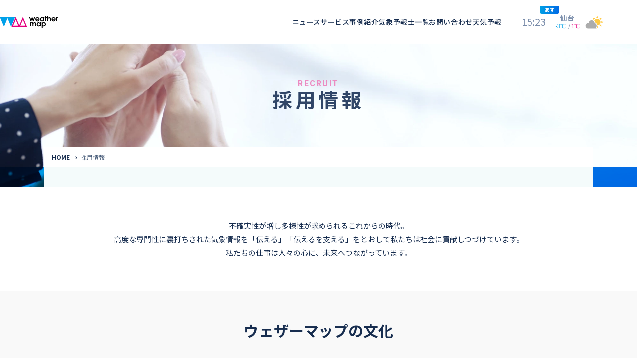

--- FILE ---
content_type: text/html; charset=UTF-8
request_url: https://www.weathermap.co.jp/recruit/
body_size: 41228
content:

<!DOCTYPE html>
<html lang="ja">
<head>
<script src="https://www.weathermap.co.jp/wp-content/themes/weathermap/assets/scripts/viewport.js?ver=1.0.0" defer></script>
<!-- Google Tag Manager -->
<script>(function(w,d,s,l,i){w[l]=w[l]||[];w[l].push({'gtm.start':
new Date().getTime(),event:'gtm.js'});var f=d.getElementsByTagName(s)[0],
j=d.createElement(s),dl=l!='dataLayer'?'&l='+l:'';j.async=true;j.src=
'https://www.googletagmanager.com/gtm.js?id='+i+dl;f.parentNode.insertBefore(j,f);
})(window,document,'script','dataLayer','GTM-N6BJH4T');</script>
<!-- End Google Tag Manager -->
<meta charset="utf-8">
<meta http-equiv="X-UA-Compatible" content="IE=Edge">
<meta name="viewport" content="width=device-width, initial-scale=1">
<link rel="apple-touch-icon" sizes="180x180" href="https://www.weathermap.co.jp/wp-content/themes/weathermap/assets/icons/apple-touch-icon.png">
<link rel="icon" type="image/png" sizes="32x32" href="https://www.weathermap.co.jp/wp-content/themes/weathermap/assets/icons/favicon-32x32.png">
<link rel="icon" type="image/png" sizes="16x16" href="https://www.weathermap.co.jp/wp-content/themes/weathermap/assets/icons/favicon-16x16.png">
<link rel="manifest" href="https://www.weathermap.co.jp/wp-content/themes/weathermap/assets/icons/site.webmanifest">
<link rel="mask-icon" href="https://www.weathermap.co.jp/wp-content/themes/weathermap/assets/icons/safari-pinned-tab.svg" color="#00a0e9">
<link rel="shortcut icon" href="https://www.weathermap.co.jp/wp-content/themes/weathermap/assets/icons/favicon.ico">
<meta name="msapplication-TileColor" content="#ffffff">
<meta name="msapplication-config" content="https://www.weathermap.co.jp/wp-content/themes/weathermap/assets/icons/browserconfig.xml">
<meta name="theme-color" content="#ffffff">

<link rel="preconnect" href="https://fonts.googleapis.com">
<link rel="preconnect" href="https://fonts.gstatic.com" crossorigin>
<link href="https://fonts.googleapis.com/css2?family=Noto+Sans+JP:wght@100..900&family=Roboto+Condensed:wght@100..900&family=Roboto:wght@100..900&display=swap" rel="stylesheet">

<title>採用情報 | ウェザーマップ</title>

		<!-- All in One SEO 4.2.4 - aioseo.com -->
		<meta name="robots" content="max-image-preview:large" />
		<link rel="canonical" href="https://www.weathermap.co.jp/recruit/" />
		<meta name="generator" content="All in One SEO (AIOSEO) 4.2.4 " />
		<meta property="og:locale" content="ja_JP" />
		<meta property="og:site_name" content="ウェザーマップ" />
		<meta property="og:type" content="article" />
		<meta property="og:title" content="採用情報 | ウェザーマップ" />
		<meta property="og:url" content="https://www.weathermap.co.jp/recruit/" />
		<meta property="og:image" content="https://www.weathermap.co.jp/wp-content/uploads/2020/11/ogp.png" />
		<meta property="og:image:secure_url" content="https://www.weathermap.co.jp/wp-content/uploads/2020/11/ogp.png" />
		<meta property="og:image:width" content="1200" />
		<meta property="og:image:height" content="630" />
		<meta property="article:published_time" content="2020-11-12T09:50:32+00:00" />
		<meta property="article:modified_time" content="2020-11-20T10:30:38+00:00" />
		<meta name="twitter:card" content="summary_large_image" />
		<meta name="twitter:title" content="採用情報 | ウェザーマップ" />
		<meta name="twitter:image" content="https://www.weathermap.co.jp/wp-content/uploads/2020/11/ogp.png" />
		<script type="application/ld+json" class="aioseo-schema">
			{"@context":"https:\/\/schema.org","@graph":[{"@type":"WebSite","@id":"https:\/\/www.weathermap.co.jp\/#website","url":"https:\/\/www.weathermap.co.jp\/","name":"\u30a6\u30a7\u30b6\u30fc\u30de\u30c3\u30d7","inLanguage":"ja","publisher":{"@id":"https:\/\/www.weathermap.co.jp\/#organization"}},{"@type":"Organization","@id":"https:\/\/www.weathermap.co.jp\/#organization","name":"\u30a6\u30a7\u30b6\u30fc\u30de\u30c3\u30d7","url":"https:\/\/www.weathermap.co.jp\/"},{"@type":"BreadcrumbList","@id":"https:\/\/www.weathermap.co.jp\/recruit\/#breadcrumblist","itemListElement":[{"@type":"ListItem","@id":"https:\/\/www.weathermap.co.jp\/#listItem","position":1,"item":{"@type":"WebPage","@id":"https:\/\/www.weathermap.co.jp\/","name":"\u30db\u30fc\u30e0","description":"\u6c17\u8c61\u60c5\u5831\u4f1a\u793e\u306e\u682a\u5f0f\u4f1a\u793e\u30a6\u30a7\u30b6\u30fc\u30de\u30c3\u30d7\u306e\u30b3\u30fc\u30dd\u30ec\u30fc\u30c8\u30b5\u30a4\u30c8\u3067\u3059\u3002\u6240\u5c5e\u6c17\u8c61\u4e88\u5831\u58eb\u3084\u6c17\u8c61\u30c7\u30fc\u30bf\u63d0\u4f9b\u30b5\u30fc\u30d3\u30b9\u3001\u653e\u9001\u5c40\u5411\u3051\u30b5\u30fc\u30d3\u30b9\u306a\u3069\u3092\u7d39\u4ecb\u3057\u3066\u3044\u307e\u3059\u3002","url":"https:\/\/www.weathermap.co.jp\/"},"nextItem":"https:\/\/www.weathermap.co.jp\/recruit\/#listItem"},{"@type":"ListItem","@id":"https:\/\/www.weathermap.co.jp\/recruit\/#listItem","position":2,"item":{"@type":"WebPage","@id":"https:\/\/www.weathermap.co.jp\/recruit\/","name":"\u63a1\u7528\u60c5\u5831","url":"https:\/\/www.weathermap.co.jp\/recruit\/"},"previousItem":"https:\/\/www.weathermap.co.jp\/#listItem"}]},{"@type":"WebPage","@id":"https:\/\/www.weathermap.co.jp\/recruit\/#webpage","url":"https:\/\/www.weathermap.co.jp\/recruit\/","name":"\u63a1\u7528\u60c5\u5831 | \u30a6\u30a7\u30b6\u30fc\u30de\u30c3\u30d7","inLanguage":"ja","isPartOf":{"@id":"https:\/\/www.weathermap.co.jp\/#website"},"breadcrumb":{"@id":"https:\/\/www.weathermap.co.jp\/recruit\/#breadcrumblist"},"datePublished":"2020-11-12T09:50:32+09:00","dateModified":"2020-11-20T10:30:38+09:00"}]}
		</script>
		<!-- All in One SEO -->

<link rel='dns-prefetch' href='//ajax.googleapis.com' />
<link rel='dns-prefetch' href='//forecast.weathermap.jp' />
<link rel='dns-prefetch' href='//s.w.org' />
<link rel='stylesheet' id='wp-block-library-css'  href='https://www.weathermap.co.jp/wp-includes/css/dist/block-library/style.min.css' type='text/css' media='all' />
<style id='global-styles-inline-css' type='text/css'>
body{--wp--preset--color--black: #000000;--wp--preset--color--cyan-bluish-gray: #abb8c3;--wp--preset--color--white: #FFFFFF;--wp--preset--color--pale-pink: #f78da7;--wp--preset--color--vivid-red: #cf2e2e;--wp--preset--color--luminous-vivid-orange: #ff6900;--wp--preset--color--luminous-vivid-amber: #fcb900;--wp--preset--color--light-green-cyan: #7bdcb5;--wp--preset--color--vivid-green-cyan: #00d084;--wp--preset--color--pale-cyan-blue: #8ed1fc;--wp--preset--color--vivid-cyan-blue: #0693e3;--wp--preset--color--vivid-purple: #9b51e0;--wp--preset--color--primary: #00A0E5;--wp--preset--color--accent: #E4007F;--wp--preset--color--gray: #999999;--wp--preset--gradient--vivid-cyan-blue-to-vivid-purple: linear-gradient(135deg,rgba(6,147,227,1) 0%,rgb(155,81,224) 100%);--wp--preset--gradient--light-green-cyan-to-vivid-green-cyan: linear-gradient(135deg,rgb(122,220,180) 0%,rgb(0,208,130) 100%);--wp--preset--gradient--luminous-vivid-amber-to-luminous-vivid-orange: linear-gradient(135deg,rgba(252,185,0,1) 0%,rgba(255,105,0,1) 100%);--wp--preset--gradient--luminous-vivid-orange-to-vivid-red: linear-gradient(135deg,rgba(255,105,0,1) 0%,rgb(207,46,46) 100%);--wp--preset--gradient--very-light-gray-to-cyan-bluish-gray: linear-gradient(135deg,rgb(238,238,238) 0%,rgb(169,184,195) 100%);--wp--preset--gradient--cool-to-warm-spectrum: linear-gradient(135deg,rgb(74,234,220) 0%,rgb(151,120,209) 20%,rgb(207,42,186) 40%,rgb(238,44,130) 60%,rgb(251,105,98) 80%,rgb(254,248,76) 100%);--wp--preset--gradient--blush-light-purple: linear-gradient(135deg,rgb(255,206,236) 0%,rgb(152,150,240) 100%);--wp--preset--gradient--blush-bordeaux: linear-gradient(135deg,rgb(254,205,165) 0%,rgb(254,45,45) 50%,rgb(107,0,62) 100%);--wp--preset--gradient--luminous-dusk: linear-gradient(135deg,rgb(255,203,112) 0%,rgb(199,81,192) 50%,rgb(65,88,208) 100%);--wp--preset--gradient--pale-ocean: linear-gradient(135deg,rgb(255,245,203) 0%,rgb(182,227,212) 50%,rgb(51,167,181) 100%);--wp--preset--gradient--electric-grass: linear-gradient(135deg,rgb(202,248,128) 0%,rgb(113,206,126) 100%);--wp--preset--gradient--midnight: linear-gradient(135deg,rgb(2,3,129) 0%,rgb(40,116,252) 100%);--wp--preset--duotone--dark-grayscale: url('#wp-duotone-dark-grayscale');--wp--preset--duotone--grayscale: url('#wp-duotone-grayscale');--wp--preset--duotone--purple-yellow: url('#wp-duotone-purple-yellow');--wp--preset--duotone--blue-red: url('#wp-duotone-blue-red');--wp--preset--duotone--midnight: url('#wp-duotone-midnight');--wp--preset--duotone--magenta-yellow: url('#wp-duotone-magenta-yellow');--wp--preset--duotone--purple-green: url('#wp-duotone-purple-green');--wp--preset--duotone--blue-orange: url('#wp-duotone-blue-orange');--wp--preset--font-size--small: 12px;--wp--preset--font-size--medium: 20px;--wp--preset--font-size--large: 36px;--wp--preset--font-size--x-large: 42px;}.has-black-color{color: var(--wp--preset--color--black) !important;}.has-cyan-bluish-gray-color{color: var(--wp--preset--color--cyan-bluish-gray) !important;}.has-white-color{color: var(--wp--preset--color--white) !important;}.has-pale-pink-color{color: var(--wp--preset--color--pale-pink) !important;}.has-vivid-red-color{color: var(--wp--preset--color--vivid-red) !important;}.has-luminous-vivid-orange-color{color: var(--wp--preset--color--luminous-vivid-orange) !important;}.has-luminous-vivid-amber-color{color: var(--wp--preset--color--luminous-vivid-amber) !important;}.has-light-green-cyan-color{color: var(--wp--preset--color--light-green-cyan) !important;}.has-vivid-green-cyan-color{color: var(--wp--preset--color--vivid-green-cyan) !important;}.has-pale-cyan-blue-color{color: var(--wp--preset--color--pale-cyan-blue) !important;}.has-vivid-cyan-blue-color{color: var(--wp--preset--color--vivid-cyan-blue) !important;}.has-vivid-purple-color{color: var(--wp--preset--color--vivid-purple) !important;}.has-black-background-color{background-color: var(--wp--preset--color--black) !important;}.has-cyan-bluish-gray-background-color{background-color: var(--wp--preset--color--cyan-bluish-gray) !important;}.has-white-background-color{background-color: var(--wp--preset--color--white) !important;}.has-pale-pink-background-color{background-color: var(--wp--preset--color--pale-pink) !important;}.has-vivid-red-background-color{background-color: var(--wp--preset--color--vivid-red) !important;}.has-luminous-vivid-orange-background-color{background-color: var(--wp--preset--color--luminous-vivid-orange) !important;}.has-luminous-vivid-amber-background-color{background-color: var(--wp--preset--color--luminous-vivid-amber) !important;}.has-light-green-cyan-background-color{background-color: var(--wp--preset--color--light-green-cyan) !important;}.has-vivid-green-cyan-background-color{background-color: var(--wp--preset--color--vivid-green-cyan) !important;}.has-pale-cyan-blue-background-color{background-color: var(--wp--preset--color--pale-cyan-blue) !important;}.has-vivid-cyan-blue-background-color{background-color: var(--wp--preset--color--vivid-cyan-blue) !important;}.has-vivid-purple-background-color{background-color: var(--wp--preset--color--vivid-purple) !important;}.has-black-border-color{border-color: var(--wp--preset--color--black) !important;}.has-cyan-bluish-gray-border-color{border-color: var(--wp--preset--color--cyan-bluish-gray) !important;}.has-white-border-color{border-color: var(--wp--preset--color--white) !important;}.has-pale-pink-border-color{border-color: var(--wp--preset--color--pale-pink) !important;}.has-vivid-red-border-color{border-color: var(--wp--preset--color--vivid-red) !important;}.has-luminous-vivid-orange-border-color{border-color: var(--wp--preset--color--luminous-vivid-orange) !important;}.has-luminous-vivid-amber-border-color{border-color: var(--wp--preset--color--luminous-vivid-amber) !important;}.has-light-green-cyan-border-color{border-color: var(--wp--preset--color--light-green-cyan) !important;}.has-vivid-green-cyan-border-color{border-color: var(--wp--preset--color--vivid-green-cyan) !important;}.has-pale-cyan-blue-border-color{border-color: var(--wp--preset--color--pale-cyan-blue) !important;}.has-vivid-cyan-blue-border-color{border-color: var(--wp--preset--color--vivid-cyan-blue) !important;}.has-vivid-purple-border-color{border-color: var(--wp--preset--color--vivid-purple) !important;}.has-vivid-cyan-blue-to-vivid-purple-gradient-background{background: var(--wp--preset--gradient--vivid-cyan-blue-to-vivid-purple) !important;}.has-light-green-cyan-to-vivid-green-cyan-gradient-background{background: var(--wp--preset--gradient--light-green-cyan-to-vivid-green-cyan) !important;}.has-luminous-vivid-amber-to-luminous-vivid-orange-gradient-background{background: var(--wp--preset--gradient--luminous-vivid-amber-to-luminous-vivid-orange) !important;}.has-luminous-vivid-orange-to-vivid-red-gradient-background{background: var(--wp--preset--gradient--luminous-vivid-orange-to-vivid-red) !important;}.has-very-light-gray-to-cyan-bluish-gray-gradient-background{background: var(--wp--preset--gradient--very-light-gray-to-cyan-bluish-gray) !important;}.has-cool-to-warm-spectrum-gradient-background{background: var(--wp--preset--gradient--cool-to-warm-spectrum) !important;}.has-blush-light-purple-gradient-background{background: var(--wp--preset--gradient--blush-light-purple) !important;}.has-blush-bordeaux-gradient-background{background: var(--wp--preset--gradient--blush-bordeaux) !important;}.has-luminous-dusk-gradient-background{background: var(--wp--preset--gradient--luminous-dusk) !important;}.has-pale-ocean-gradient-background{background: var(--wp--preset--gradient--pale-ocean) !important;}.has-electric-grass-gradient-background{background: var(--wp--preset--gradient--electric-grass) !important;}.has-midnight-gradient-background{background: var(--wp--preset--gradient--midnight) !important;}.has-small-font-size{font-size: var(--wp--preset--font-size--small) !important;}.has-medium-font-size{font-size: var(--wp--preset--font-size--medium) !important;}.has-large-font-size{font-size: var(--wp--preset--font-size--large) !important;}.has-x-large-font-size{font-size: var(--wp--preset--font-size--x-large) !important;}
</style>
<link rel='stylesheet' id='style-css'  href='https://www.weathermap.co.jp/wp-content/themes/weathermap/assets/styles/app.css?ver=1.1.9' type='text/css' media='all' />
<script type='text/javascript' src='https://ajax.googleapis.com/ajax/libs/jquery/1.12.4/jquery.min.js?ver=1.12.4' id='jquery-js'></script>
<script type='text/javascript' src='https://forecast.weathermap.jp/assets/scripts/fcst4header.js?ver=1.1.9' defer='defer' id='fcst4header-js-js'></script>
<script type='text/javascript' src='https://forecast.weathermap.jp/assets/scripts/fcst_telops.js?ver=1.1.9' defer='defer' id='fcst-telops-js-js'></script>
<link rel="https://api.w.org/" href="https://www.weathermap.co.jp/wp-json/" /><link rel="alternate" type="application/json" href="https://www.weathermap.co.jp/wp-json/wp/v2/pages/19468" /><link rel="alternate" type="application/json+oembed" href="https://www.weathermap.co.jp/wp-json/oembed/1.0/embed?url=https%3A%2F%2Fwww.weathermap.co.jp%2Frecruit%2F" />
<link rel="alternate" type="text/xml+oembed" href="https://www.weathermap.co.jp/wp-json/oembed/1.0/embed?url=https%3A%2F%2Fwww.weathermap.co.jp%2Frecruit%2F&#038;format=xml" />
</head>
<body class="page-template page-template-page-recruit page-template-page-recruit-php page page-id-19468 page-parent wp-embed-responsive recruit">
<!-- Google Tag Manager (noscript) -->
<noscript><iframe src="https://www.googletagmanager.com/ns.html?id=GTM-N6BJH4T"
height="0" width="0" style="display:none;visibility:hidden"></iframe></noscript>
<!-- End Google Tag Manager (noscript) -->

<header class="p-header l-header" id="header">
  <div class="p-header__inner">
        <div class="p-header__logo">
      <a href="https://www.weathermap.co.jp">
        <img src="https://www.weathermap.co.jp/wp-content/themes/weathermap/assets/images/logo-weather.svg" alt="">
        <span class="p-header__logoTxt">ウェザーマップ</span>
      </a>
    </div>
        <div class="p-header__menuBack js-gnavBack"></div>
    <div class="p-header__menuBack js-megaMenuBack"></div>
    <div class="p-header__menu js-gnav">
      <ul class="p-header__menuList">
        <li class="p-header__menuListItem">
          <a class="p-header__menuListPage" href="https://www.weathermap.co.jp/news">ニュース</a>
        </li>
        <li class="p-header__menuListItem js-accordion" data-device="sp">
          <a data-target="1" class="p-header__menuListPage p-header__menuListPage--tab js-accordionTrigger" href="https://www.weathermap.co.jp/service">サービス</a>
          <div class="p-header__menuSub js-accordionBody">
            <div class="p-header__menuSubInner">
              <div class="p-header__menuSubInBox">
                <div class="p-header__menuSubGroup">
                  <div class="p-header__menuSubHead">
                    <p class="p-header__menuSubHeadJp">気象予報士へのご依頼</p>
                    <span class="p-header__menuSubHeadEn">Request to a weather forecaster</span>
                  </div>
                  <a class="p-header__menuSubItem" href="https://www.weathermap.co.jp/service/tv-radio"><span>気象番組出演（テレビ・ラジオ）</span></a>
                  <a class="p-header__menuSubItem" href="https://www.weathermap.co.jp/service/support-manuscript"><span>番組サポート / 予報原稿作成</span></a>
                  <a class="p-header__menuSubItem" href="https://www.weathermap.co.jp/service/appear-on"><span>講演会・イベント出演</span></a>
                  <a class="p-header__menuSubItem" href="https://www.weathermap.co.jp/service/interview"><span>インタビュー / 取材</span></a>
                  <a class="p-header__menuSubItem" href="https://www.weathermap.co.jp/service/writing-supervising"><span>コラム・寄稿 / 監修</span></a>
                  <a class="p-header__menuSubItem" href="https://www.weathermap.co.jp/service/moderator-narration"><span>司会MC / ナレーション</span></a>
                </div>
                <div class="p-header__menuSubGroup">
                  <div class="p-header__menuSubHead">
                    <p class="p-header__menuSubHeadJp">気象情報のご依頼</p>
                    <span class="p-header__menuSubHeadEn">Provision of weather information</span>
                  </div>
                  <a class="p-header__menuSubItem" href="https://www.weathermap.co.jp/service/data-provision"><span>データ提供（予報・実績）</span></a>
                  <a class="p-header__menuSubItem" href="https://www.weathermap.co.jp/service/weather-content"><span>コンテンツ提供</span></a>
                  <a class="p-header__menuSubItem" href="https://www.weathermap.co.jp/service/pinpoint-weather-forecast"><span>ピンポイント予報</span></a>
                  <a class="p-header__menuSubItem" href="https://www.weathermap.co.jp/service/other-services"><span>その他の情報提供</span></a>
                </div>

                <div class="p-header__menuSubGroup">
                  <div class="p-header__menuSubHead">
                    <p class="p-header__menuSubHeadJp">資格取得支援</p>
                    <span class="p-header__menuSubHeadEn">Education</span>
                  </div>
                  <a class="p-header__menuSubItem" href="https://www.weathermap.co.jp/service/school"><span>気象予報士講座について</span></a>
                  <a class="p-header__menuSubItem" href="https://clear.weathermap.co.jp/" target="_blank" rel="noopener noreferrer"><span>気象予報士講座クリア</span></a>
                  <a class="p-header__menuSubItem" href="https://clear.weathermap.co.jp/weathermap/asp-webapp/web/WKozaKensaku.do?shishaId=1800&kensakuKubun=0" target="_blank" rel="noopener noreferrer"><span>講座一覧</span></a>
                  <a class="p-header__menuSubItem" href="https://clear.weathermap.co.jp/weathermap/asp-webapp/jsp/web/weathermap/base/guide.jsp" target="_blank" rel="noopener noreferrer"><span>受講のご案内</span></a>
                </div>
              </div>
              <div class="p-header__menuSubMore">
                <div class="c-contBtn c-contBtn--sizeM">
                  <a class="c-contBtn__inner" href="https://www.weathermap.co.jp/service">サービストップ</a>
                </div>
              </div>
            </div>
          </div>
        </li>
        <li class="p-header__menuListItem">
          <a class="p-header__menuListPage" href="https://www.weathermap.co.jp/case">事例紹介</a>
        </li>
        <li class="p-header__menuListItem">
          <a class="p-header__menuListPage" href="https://caster.weathermap.co.jp/">気象予報士一覧</a>
        </li>
        <li class="p-header__menuListItem">
          <a class="p-header__menuListPage p-header__menuListPage--contact" href="https://www.weathermap.co.jp/contact">お問い合わせ</a>
        </li>
        <li class="p-header__menuListItem">
          <a class="p-header__menuListPage" href="https://forecast.weathermap.jp/" target="_blank" rel="noopener noreferrer">天気予報</a>
        </li>
      </ul>
      <div class="p-header__menuFoot">
        <ul class="p-headerNavSNS">
          <li class="p-headerNavSNS__item">
            <a class="p-headerNavSNS__itemInner p-headerNavSNS__itemInner--youtube" href="https://www.youtube.com/channel/UCr6ODVX9v2sOshoHOqL50SA" target="_blank" rel="noopener noreferrer"><i class="p-headerNavSNS__itemIcon c-picIconFotYoutube"></i><span class="p-headerNavSNS__itemTxt">YouTube</span></a>
          </li>
          <li class="p-headerNavSNS__item">
            <a class="p-headerNavSNS__itemInner p-headerNavSNS__itemInner--facebook" href="https://www.facebook.com/weathermap" target="_blank" rel="noopener noreferrer"><i class="p-headerNavSNS__itemIcon c-picIconFotFacebook"></i><span class="p-headerNavSNS__itemTxt">Facebook</span></a>
          </li>
          <li class="p-headerNavSNS__item">
            <a class="p-headerNavSNS__itemInner p-headerNavSNS__itemInner--x" href="https://twitter.com/wm_osaru" target="_blank" rel="noopener noreferrer"><i class="p-headerNavSNS__itemIcon c-picIconFotX"></i><span class="p-headerNavSNS__itemTxt">X</span></a>
          </li>
        </ul>
      <ul class="p-header__menuFootNav">
        <li><a href="https://www.weathermap.co.jp/company"><span>会社情報</span></a></li>
        <li><a href="https://www.weathermap.co.jp/recruit"><span>採用情報</span></a></li>
        <li><a href="https://www.weathermap.co.jp/privacy"><span>プライバシーポリシー</span></a></li>


        <li><a href="https://www.weathermap.co.jp/faq"><span>よくある質問</span></a></li>
          <li><a href="https://www.weathermap.co.jp/contact"><span>お問い合わせ</span></a></li>
        </ul>
      </div>
    </div>
    <div class="p-header__megaMenu js-megaMenu">
      <div class="p-megaMenuTab js-megaMenu__tab" data-tab="1">
        <div class="p-megaMenuTab__inner">
          <div class="p-megaMenuTab__head">
            <div class="p-megaMenuTab__headName">
              <span class="p-megaMenuTab__headNameEn">Service</span>
              <span class="p-megaMenuTab__headNameJp">サービス</span>
            </div>
            <div class="p-megaMenuTab__headMore">
              <div class="c-contBtn c-contBtn--sizeM">
                <a class="c-contBtn__inner" href="https://www.weathermap.co.jp/service">サービストップ</a>
              </div>
            </div>
          </div>

          <div class="p-megaMenuTab__subInBox">
            <div class="p-megaMenuTab__subGroup">
              <div class="p-megaMenuTab__subHead">
                <p class="p-megaMenuTab__subHeadJp">気象予報士へのご依頼</p>
                <span class="p-megaMenuTab__subHeadEn">Request to a weather forecaster</span>
              </div>
              <a class="p-megaMenuTab__subItem" href="https://www.weathermap.co.jp/service/tv-radio"><span>気象番組出演（テレビ・ラジオ）</span></a>
              <a class="p-megaMenuTab__subItem" href="https://www.weathermap.co.jp/service/support-manuscript"><span>番組サポート / 予報原稿作成</span></a>
              <a class="p-megaMenuTab__subItem" href="https://www.weathermap.co.jp/service/appear-on"><span>講演会・イベント出演</span></a>
              <a class="p-megaMenuTab__subItem" href="https://www.weathermap.co.jp/service/interview"><span>インタビュー / 取材</span></a>
              <a class="p-megaMenuTab__subItem" href="https://www.weathermap.co.jp/service/writing-supervising"><span>コラム・寄稿 / 監修</span></a>
              <a class="p-megaMenuTab__subItem" href="https://www.weathermap.co.jp/service/moderator-narration"><span>司会MC / ナレーション</span></a>
            </div>
            <div class="p-megaMenuTab__subGroup">
              <div class="p-megaMenuTab__subHead">
                <p class="p-megaMenuTab__subHeadJp">気象情報のご依頼</p>
                <span class="p-megaMenuTab__subHeadEn">Provision of weather information</span>
              </div>
              <a class="p-megaMenuTab__subItem" href="https://www.weathermap.co.jp/service/data-provision"><span>データ提供（予報・実績）</span></a>
              <a class="p-megaMenuTab__subItem" href="https://www.weathermap.co.jp/service/weather-content"><span>コンテンツ提供</span></a>
              <a class="p-megaMenuTab__subItem" href="https://www.weathermap.co.jp/service/pinpoint-weather-forecast"><span>ピンポイント予報</span></a>
              <a class="p-megaMenuTab__subItem" href="https://www.weathermap.co.jp/service/other-services"><span>その他の情報提供</span></a>
            </div>

            <div class="p-megaMenuTab__subGroup">
              <div class="p-megaMenuTab__subHead">
                <p class="p-megaMenuTab__subHeadJp">資格取得支援</p>
                <span class="p-megaMenuTab__subHeadEn">Education</span>
              </div>
              <a class="p-megaMenuTab__subItem" href="https://www.weathermap.co.jp/service/school"><span>気象予報士講座について</span></a>
              <a class="p-megaMenuTab__subItem" href="https://clear.weathermap.co.jp/" target="_blank" rel="noopener noreferrer"><span>気象予報士講座クリア</span></a>
              <a class="p-megaMenuTab__subItem" href="https://clear.weathermap.co.jp/weathermap/asp-webapp/web/WKozaKensaku.do?shishaId=1800&kensakuKubun=0" target="_blank" rel="noopener noreferrer"><span>講座一覧</span></a>
              <a class="p-megaMenuTab__subItem" href="https://clear.weathermap.co.jp/weathermap/asp-webapp/jsp/web/weathermap/base/guide.jsp" target="_blank" rel="noopener noreferrer"><span>受講のご案内</span></a>
            </div>
          </div>
        </div>
      </div>
    </div>
    <div class="p-header__widget">
      <div class="p-weatherWidget">
        <time id="time-widget" class="p-weatherWidget__time" datetime="2025-01-01T00:00:00+09:00">00:00</time>
        <div id="fcst_header_parts"></div>
        <div id="fcst_telops"></div>
      </div>
    </div>

    <button class="p-header__menuToggle js-gnavSpBtn" type="button">
      <span></span>
      <span></span>
      <span></span>
    </button>
  </div>
</header>
<div class="l-main">
  <div class="p-heroCont">
    <div class="p-heroHead p-heroHead--low">
      <div class="p-heroHead__inner js-heroHeadTitle">
        <p class="p-heroHead__head"><span class="p-heroHead__headTxt">RECRUIT</span></p>
        <h1 class="p-heroHead__body"><span class="p-heroHead__bodyTxt">採用情報</span></h1>
      </div>
      <div class="p-heroHead__bg">
        <picture>
          <source
            type="image/webp"
            media="(max-width:767px)"
            srcset="https://www.weathermap.co.jp/wp-content/themes/weathermap/assets/images/hero/hero-recruit_bg_sp.jpg.webp"
            width="375"
            height="176" />
          <source
            type="image/webp"
            media="(min-width:768px)"
            srcset="https://www.weathermap.co.jp/wp-content/themes/weathermap/assets/images/hero/hero-recruit_bg_pc.jpg.webp"
            width="1224"
            height="376" />
          <img
            src="https://www.weathermap.co.jp/wp-content/themes/weathermap/assets/images/hero/hero-recruit_bg_sp.jpg.webp"
            alt=""
            width="375"
            height="176" />
        </picture>

      </div>
    </div>
    <div class="p-heroBreadcrumbs"><div class="p-breadcrumbs"><div class="p-breadcrumbs__mask"><ol class="p-breadcrumbs__list"><li class="p-breadcrumbs__listItem"><a href="https://www.weathermap.co.jp">HOME</a></li><li class="p-breadcrumbs__listItem">採用情報</li></ol></div></div></div>  </div>
  <div class="p-mainCont">
    <div class="p-recruit">
      <div class="p-recruitSect">
        <div class="p-recruitSect__inner">
          <div class="p-recruitCopy">
                                    <div class="p-recruitCopy__desc c-wpCont">
              <p>不確実性が増し多様性が求められるこれからの時代。<br />
高度な専門性に裏打ちされた気象情報を「伝える」「伝えるを支える」をとおして私たちは社会に貢献しつづけています。<br />
私たちの仕事は人々の心に、未来へつながっています。</p>
            </div>
                      </div>
        </div>
      </div>
      <section class="p-recruitSect p-recruitSect--bgMat">
        <div class="p-recruitInfo">
          <div class="p-recruitSect__inner">
            <h2 class="p-recruitInfo__head">ウェザーマップの文化</h2>
                        <div class="p-recruitInfo__desc c-wpCont">
              <p>私たちは設立当初から生活者やエンドユーザーへの人間味溢れる気象情報の「伝え方」にこだわってきました。<br />
ウェザーマップの文化や風土は、気象への思いが積み重なって出来ています。</p>
            </div>
                      </div>
                    
                    <div class="p-recruitInfoBlock">
            <div class="p-recruitInfoBlock__inner">
              <div class="p-recruitInfoBlock__photo">
                <div class="p-recruitInfoBlock__photoInner">
                  <img src="https://www.weathermap.co.jp/wp-content/uploads/2020/11/img-recruit_s01_01.jpg" alt="" loading="lazy">
                </div>
              </div>
              <div class="p-recruitInfoBlock__cont">
                <div class="p-recruitInfoBlock__contInner">
                  <h3 class="p-recruitInfoBlock__head">気象予報士として活躍する</h3>
                  <div class="p-recruitInfoBlock__body c-wpCont">
                    <p>気象予報士の仕事は、その活動が生活に密接に結びついているのは勿論、広く気候変動とその影響に立ち向かう専門家として、未来にわたり自身の能力を発揮できる大変やりがいのあるものといえます。そしてその影響力と責任の大きさから専門性と人間性のたゆまぬ自己研鑽がとても大切でもあります。<br />
<br />
ウェザーマップでは専門力強化のための育成に力を入れており、様々な研修などを通じて皆さんが活躍できる体制を整えています。</p>
                  </div>
                </div>
              </div>
            </div>
          </div>
                    <div class="p-recruitInfoBlock">
            <div class="p-recruitInfoBlock__inner">
              <div class="p-recruitInfoBlock__photo">
                <div class="p-recruitInfoBlock__photoInner">
                  <img src="https://www.weathermap.co.jp/wp-content/uploads/2020/11/img-recruit_s01_02.jpg" alt="" loading="lazy">
                </div>
              </div>
              <div class="p-recruitInfoBlock__cont">
                <div class="p-recruitInfoBlock__contInner">
                  <h3 class="p-recruitInfoBlock__head">気象予報士の活躍を支え、業界の発展に貢献する</h3>
                  <div class="p-recruitInfoBlock__body c-wpCont">
                    <p>気象予報士の活躍する場を広げることは、人々にきめ細かく気象情報を届けることに繋がり、その生活を守り豊かにすることに繋がっていきます。<br />
これら気象予報士の活躍を支えたい、気象業界の発展に貢献したい、そういう気概のある方を私たちはお待ちしています。</p>
                  </div>
                </div>
              </div>
            </div>
          </div>
                            </div>
      </section>
      <section class="p-recruitSect">
  <div class="p-recruitSect__inner">
    <div class="p-recruitSect__head">
      <div class="c-subHeading">
        <p class="c-subHeading__head c-subHeading__head--showSP"><span class="c-subHeading__headInner">POSITION</span></p>
        <h2 class="c-subHeading__body">ポジション</h2>
      </div>
    </div>
    <div class="p-recruitPosiNavi">
      <div class="p-recruitPosiNavi__btn">
        <a class="p-recruitPosiNavi__btnInner" href="https://www.weathermap.co.jp/recruit/caster">
          <div class="p-recruitPosiNavi__btnTxt">
            <span class="p-recruitPosiNavi__btnTxtJp">気象予報士</span>
            <span class="p-recruitPosiNavi__btnTxtEn">Weather forecaster</span>
          </div>
          <span class="p-recruitPosiNavi__btnArrow"></span>
        </a>
        <p class="p-recruitPosiNavi__btnDesc">気象予報士として気象のお仕事をしたい方</p>
      </div>
      <div class="p-recruitPosiNavi__btn">
        <a class="p-recruitPosiNavi__btnInner" href="https://www.weathermap.co.jp/recruit/business">
          <div class="p-recruitPosiNavi__btnTxt">
            <span class="p-recruitPosiNavi__btnTxtJp">正社員</span>
            <span class="p-recruitPosiNavi__btnTxtEn">Business</span>
          </div>
          <span class="p-recruitPosiNavi__btnArrow"></span>
        </a>
        <p class="p-recruitPosiNavi__btnDesc">気象予報士を支え、業界の発展に貢献したい方</p>
      </div>
    </div>
  </div>
</section>    </div>
  </div>
  <div class="p-breadcrumbs p-breadcrumbs--spOnly"><div class="p-breadcrumbs__mask"><ol class="p-breadcrumbs__list"><li class="p-breadcrumbs__listItem"><a href="https://www.weathermap.co.jp">HOME</a></li><li class="p-breadcrumbs__listItem">採用情報</li></ol></div></div></div>
<footer class="p-footer" id="footer">
  <div class="p-footerBody">
    <div class="p-footerLogo">
      <a href="https://www.weathermap.co.jp"><img src="https://www.weathermap.co.jp/wp-content/themes/weathermap/assets/images/logo-weather_white.svg" alt="weather map"></a>
    </div>
    <ul class="p-footerNavList">
      <li class="p-footerNavList__item">
        <ul class="p-footerNavSNS">
          <li class="p-footerNavSNS__item">
            <a class="p-footerNavSNS__itemInner p-footerNavSNS__itemInner--youtube" href="https://www.youtube.com/channel/UCr6ODVX9v2sOshoHOqL50SA" target="_blank" rel="noopener noreferrer"><i class="p-footerNavSNS__itemIcon c-picIconFotYoutube"></i><span class="p-footerNavSNS__itemTxt">YouTube</span></a>
          </li>
          <li class="p-footerNavSNS__item">
            <a class="p-footerNavSNS__itemInner p-footerNavSNS__itemInner--facebook" href="https://www.facebook.com/weathermap" target="_blank" rel="noopener noreferrer"><i class="p-footerNavSNS__itemIcon c-picIconFotFacebook"></i><span class="p-footerNavSNS__itemTxt">Facebook</span></a>
          </li>
          <li class="p-footerNavSNS__item">
            <a class="p-footerNavSNS__itemInner p-footerNavSNS__itemInner--x" href="https://twitter.com/wm_osaru" target="_blank" rel="noopener noreferrer"><i class="p-footerNavSNS__itemIcon c-picIconFotX"></i><span class="p-footerNavSNS__itemTxt">X</span></a>
          </li>
        </ul>
      </li>
      <li class="p-footerNavList__item p-footerNavList__item--pcOnly">
        <ul class="p-footerNav">
          <li class="p-footerNav__item">
            <a class="p-footerNav__itemInner" href="https://www.weathermap.co.jp/news"><span>ニュース</span></a>
          </li>
          <li class="p-footerNav__item">
            <a class="p-footerNav__itemInner" href="https://www.weathermap.co.jp/service"><span>サービス</span></a>
          </li>
          <li class="p-footerNav__item">
            <a class="p-footerNav__itemInner" href="https://www.weathermap.co.jp/case"><span>事例紹介</span></a>
          </li>
          <li class="p-footerNav__item">
            <a class="p-footerNav__itemInner" href="https://caster.weathermap.co.jp/"><span>気象予報士一覧</span></a>
          </li>
        </ul>
      </li>
      <li class="p-footerNavList__item">
        <ul class="p-footerNav">
          <li class="p-footerNav__item">
            <a class="p-footerNav__itemInner" href="https://www.weathermap.co.jp/company"><span>会社情報</span></a>
          </li>
          <li class="p-footerNav__item">
            <a class="p-footerNav__itemInner" href="https://www.weathermap.co.jp/recruit"><span>採用情報</span></a>
          </li>
          <li class="p-footerNav__item">
            <a class="p-footerNav__itemInner" href="https://www.weathermap.co.jp/privacy"><span>プライバシーポリシー</span></a>
          </li>
          <li class="p-footerNav__item">
            <a class="p-footerNav__itemInner" href="https://www.weathermap.co.jp/faq"><span>よくある質問</span></a>
          </li>
          <li class="p-footerNav__item">
            <a class="p-footerNav__itemInner" href="https://www.weathermap.co.jp/contact"><span>お問い合わせ</span></a>
          </li>
        </ul>
      </li>
      <li class="p-footerNavList__item">
        <ul class="p-footerNavBanner">
          <li class="p-footerNavBanner__item p-footerNavBanner__item--banner01">
            <a class="p-footerNavBanner__itemInner" href="https://clear.weathermap.co.jp/" target="_blank" rel="noopener noreferrer"><span class="p-footerNavBanner__itemBlank">気象予報士講座クリア</span></a>
          </li>
          <li class="p-footerNavBanner__item p-footerNavBanner__item--banner02">
            <a class="p-footerNavBanner__itemInner" href="https://forecast.weathermap.jp/" target="_blank" rel="noopener noreferrer"><span class="p-footerNavBanner__itemBlank">ウェザーマップ天気予報</span></a>
          </li>
          <li class="p-footerNavBanner__item p-footerNavBanner__item--banner03">
            <a class="p-footerNavBanner__itemInner" href="https://kishojin.weathermap.jp/diary.php" target="_blank" rel="noopener noreferrer"><span class="p-footerNavBanner__itemBlank">気象人</span></a>
          </li>
          <li class="p-footerNavBanner__item p-footerNavBanner__item--banner04">
            <a class="p-footerNavBanner__itemInner" href="http://sakura.weathermap.jp/" target="_blank" rel="noopener noreferrer"><span class="p-footerNavBanner__itemBlank">さくら開花予想</span></a>
          </li>
          <li class="p-footerNavBanner__item p-footerNavBanner__item--banner05">
            <a class="p-footerNavBanner__itemInner" href="https://www.youtube.com/channel/UCr6ODVX9v2sOshoHOqL50SA" target="_blank" rel="noopener noreferrer"><span class="p-footerNavBanner__itemBlank">YouTube公式チャンネル</span></a>
          </li>
          <li class="p-footerNavBanner__item p-footerNavBanner__item--banner06">
            <a class="p-footerNavBanner__itemInner" href="https://navi.weathermap.co.jp/" target="_blank" rel="noopener noreferrer"><span class="p-footerNavBanner__itemBlank">気象予報士応援ナビ</span></a>
          </li>

        </ul>
      </li>
    </ul>
  </div>
  <div class="p-footerBottom">
    <small class="p-footerBottom__copyright">©2020 - 2026 Weather Map Co., Ltd. All rights reserved.</small>
    <div class="p-footerBottom__logo">
      <a class="p-footerBottom__logoCorporate" href="https://www.imagicagroup.co.jp/" target="_blank" rel="noopener noreferrer">
        <img src="https://www.weathermap.co.jp/wp-content/themes/weathermap/assets/images/logo-imagica.svg" alt="IMAGICA GROUP">
      </a>
      <a class="p-footerBottom__logo90th" href="https://www.imagicagroup.co.jp/90th-anniversary/" target="_blank" rel="noopener noreferrer">
        <img src="https://www.weathermap.co.jp/wp-content/themes/weathermap/assets/images/logo-imagica_90th.svg" alt="IMAGICA GROUP">
      </a>
    </div>

  </div>
</footer>
<script type='text/javascript' src='https://www.weathermap.co.jp/wp-content/themes/weathermap/assets/scripts/vendor.js?ver=1.1.9' id='vendor-js-js'></script>
<script type='text/javascript' src='https://www.weathermap.co.jp/wp-content/themes/weathermap/assets/scripts/app.js?ver=1.1.9' id='app-js-js'></script>
</body>
</html>


--- FILE ---
content_type: image/svg+xml
request_url: https://www.weathermap.co.jp/wp-content/themes/weathermap/assets/images/icon/icon-fot_facebook_fill_white.svg
body_size: 282
content:
<svg fill="none" height="32" viewBox="0 0 32 32" width="32" xmlns="http://www.w3.org/2000/svg"><path d="m22.2281 20.625.7094-4.625h-4.4375v-3.0013c0-1.2653.62-2.4987 2.6075-2.4987h2.0175v-3.9375s-1.8309-.3125-3.5816-.3125c-3.6546 0-6.0434 2.215-6.0434 6.225v3.525h-4.0625v4.625h4.0625v11.1806c.8147.1278 1.6494.1944 2.5.1944s1.6853-.0666 2.5-.1944v-11.1806z" fill="#fff"/></svg>

--- FILE ---
content_type: image/svg+xml
request_url: https://www.weathermap.co.jp/wp-content/themes/weathermap/assets/images/logo-imagica_90th.svg
body_size: 14753
content:
<svg width="57" height="36" viewBox="0 0 57 36" fill="none" xmlns="http://www.w3.org/2000/svg">
<path d="M16.6276 12.334C16.6276 14.6842 14.7175 16.589 12.3627 16.589C10.0079 16.589 8.09781 14.6842 8.09781 12.334C8.09781 9.98391 10.0079 8.0791 12.3627 8.0791C14.7175 8.0791 16.6276 9.98391 16.6276 12.334ZM24.7254 12.334C24.7254 5.52178 19.1901 0 12.3627 0C5.53524 0 0 5.52178 0 12.334C0 18.3102 4.26124 23.2922 9.91676 24.4245L2.78676 35.7498H12.2205L22.9101 18.7701H22.8918C24.0456 16.8943 24.7236 14.6969 24.7236 12.334H24.7254Z" fill="white"/>
<path d="M51.5178 17.3995C50.869 17.3995 50.1618 17.4377 49.4 17.5304C46.3927 17.8903 43.0938 20.2186 43.0938 20.2186L40.9686 23.363C41.6758 23.0322 41.9528 22.8486 42.7839 22.5178C44.1509 21.9744 45.4468 21.6672 47.3678 21.5618C47.5154 21.5545 47.6649 21.549 47.8143 21.549C50.9 21.549 54.3046 23.1903 54.3046 23.1903L56.8325 18.5101C56.8325 18.5101 55.0026 17.4014 51.5196 17.4014L51.5178 17.3995ZM42.886 21.6526L43.6169 20.7966C44.0032 20.5348 45.7985 19.3607 47.7651 18.7027L46.3416 20.8656C44.9893 21.0056 43.9231 21.271 42.886 21.6526ZM47.8125 20.7766C47.6466 20.7766 47.4826 20.7802 47.324 20.7893C47.3222 20.7893 47.3204 20.7893 47.3186 20.7893L48.8951 18.3956C49.0956 18.3538 49.2961 18.3192 49.4929 18.2956C50.1819 18.2138 50.8635 18.1702 51.5196 18.1702C51.5962 18.1702 51.6709 18.1702 51.7457 18.1738L50.0543 21.002C49.3234 20.8638 48.5616 20.7748 47.8125 20.7748V20.7766ZM53.9601 22.1943C53.2785 21.9107 52.1484 21.4854 50.8526 21.1746L52.6223 18.212C54.0768 18.321 55.132 18.63 55.7572 18.8663L53.9601 22.1925V22.1943Z" fill="white"/>
<path d="M47.7898 12.334C47.7898 19.1463 42.2527 24.6681 35.4216 24.6681C28.5905 24.6681 23.0535 19.1463 23.0535 12.334C23.0535 5.52178 28.5905 0 35.4216 0C42.2527 0 47.7898 5.52178 47.7898 12.334ZM35.4234 2.62821C34.1294 2.62821 33.0814 3.67331 33.0814 4.96378C33.0814 6.25426 34.1294 7.29936 35.4234 7.29936C36.7175 7.29936 37.7655 6.25426 37.7655 4.96378C37.7655 3.67331 36.7175 2.62821 35.4234 2.62821ZM26.9338 7.51565C26.2868 8.63164 26.6713 10.0603 27.7904 10.7055C28.9095 11.3507 30.342 10.9672 30.9891 9.85123C31.6361 8.73524 31.2515 7.30663 30.1324 6.6614C29.0134 6.01616 27.5808 6.39967 26.9338 7.51565ZM26.9338 17.2905C27.5808 18.4065 29.0134 18.79 30.1324 18.1448C31.2515 17.4996 31.6361 16.071 30.9891 14.955C30.342 13.839 28.9095 13.4555 27.7904 14.1007C26.6713 14.7459 26.2868 16.1746 26.9338 17.2905ZM35.4234 22.1762C36.7175 22.1762 37.7655 21.1311 37.7655 19.8406C37.7655 18.5501 36.7175 17.505 35.4234 17.505C34.1294 17.505 33.0814 18.5501 33.0814 19.8406C33.0814 21.1311 34.1294 22.1762 35.4234 22.1762ZM43.9113 17.2905C44.5583 16.1746 44.1738 14.7459 43.0547 14.1007C41.9356 13.4555 40.503 13.839 39.856 14.955C39.209 16.071 39.5936 17.4996 40.7126 18.1448C41.8317 18.79 43.2643 18.4065 43.9113 17.2905ZM43.9113 7.51565C43.2643 6.39967 41.8317 6.01616 40.7126 6.6614C39.5936 7.30663 39.209 8.73524 39.856 9.85123C40.503 10.9672 41.9356 11.3507 43.0547 10.7055C44.1738 10.0603 44.5583 8.63164 43.9113 7.51565ZM35.4234 10.9345C34.6488 10.9345 34.0219 11.5597 34.0219 12.3322C34.0219 13.1047 34.6488 13.7299 35.4234 13.7299C36.198 13.7299 36.825 13.1047 36.825 12.3322C36.825 11.5597 36.198 10.9345 35.4234 10.9345Z" fill="white"/>
<path d="M39.3684 34.2468H38.2402V35.7481H38.4845V35.1193H39.0677L39.4432 35.7481H39.7439L39.3684 35.1193C39.5762 35.1193 39.7439 34.9502 39.7439 34.7448V34.6231C39.7439 34.4159 39.5744 34.2486 39.3684 34.2486V34.2468ZM39.4997 34.7448C39.4997 34.8157 39.4395 34.8757 39.3684 34.8757H38.4845V34.4904H39.3684C39.4395 34.4904 39.4997 34.5504 39.4997 34.6212V34.743V34.7448Z" fill="white"/>
<path d="M36.2734 34.623V35.3736C36.2734 35.5808 36.4429 35.748 36.6489 35.748H37.7771V34.8756H36.8749V35.1192H37.5328V35.5045H36.6489C36.5778 35.5045 36.5177 35.4445 36.5177 35.3736V34.623C36.5177 34.5521 36.5778 34.4921 36.6489 34.4921H37.7771V34.2485H36.6489C36.4411 34.2485 36.2734 34.4176 36.2734 34.623Z" fill="white"/>
<path d="M41.3324 34.2468H40.5797C40.3719 34.2468 40.2042 34.4159 40.2042 34.6212V35.3719C40.2042 35.5791 40.3737 35.7463 40.5797 35.7463H41.3324C41.5402 35.7463 41.7079 35.5773 41.7079 35.3719V34.6212C41.7079 34.414 41.5384 34.2468 41.3324 34.2468ZM41.4636 35.3719C41.4636 35.4428 41.4035 35.5028 41.3324 35.5028H40.5797C40.5086 35.5028 40.4484 35.4428 40.4484 35.3719V34.6212C40.4484 34.5504 40.5086 34.4904 40.5797 34.4904H41.3324C41.4035 34.4904 41.4636 34.5504 41.4636 34.6212V35.3719Z" fill="white"/>
<path d="M43.4312 35.3719C43.4312 35.4428 43.371 35.5028 43.2999 35.5028H42.5472C42.4761 35.5028 42.416 35.4428 42.416 35.3719V34.2468H42.1718V35.3719C42.1718 35.5791 42.3413 35.7463 42.5472 35.7463H43.2999C43.5077 35.7463 43.6754 35.5773 43.6754 35.3719V34.2468H43.4312V35.3719Z" fill="white"/>
<path d="M45.2649 34.2468H44.1367V35.7481H44.3809V35.1193H45.2649C45.4727 35.1193 45.6404 34.9502 45.6404 34.7448V34.6231C45.6404 34.4159 45.4709 34.2486 45.2649 34.2486V34.2468ZM45.3961 34.7448C45.3961 34.8157 45.336 34.8757 45.2649 34.8757H44.3809V34.4904H45.2649C45.336 34.4904 45.3961 34.5504 45.3961 34.6212V34.743V34.7448Z" fill="white"/>
<path d="M25.4527 34.2468H25.2091V35.7481H25.4527V34.2468Z" fill="white"/>
<path d="M29.5417 34.623V35.3736C29.5417 35.5808 29.7112 35.748 29.9172 35.748H31.0454V34.8756H30.1432V35.1192H30.8012V35.5045H29.9172C29.8461 35.5045 29.786 35.4445 29.786 35.3736V34.623C29.786 34.5521 29.8461 34.4921 29.9172 34.4921H31.0454V34.2485H29.9172C29.7094 34.2485 29.5417 34.4176 29.5417 34.623Z" fill="white"/>
<path d="M31.7672 34.2468H31.5237V35.7481H31.7672V34.2468Z" fill="white"/>
<path d="M32.2451 34.623V35.3736C32.2451 35.5808 32.4146 35.748 32.6206 35.748H33.7488V35.5045H32.6206C32.5495 35.5045 32.4894 35.4445 32.4894 35.3736V34.623C32.4894 34.5521 32.5495 34.4921 32.6206 34.4921H33.7488V34.2485H32.6206C32.4128 34.2485 32.2451 34.4176 32.2451 34.623Z" fill="white"/>
<path d="M35.3042 35.7481H35.5721L34.9251 34.2468H34.628L33.981 35.7481H34.2489L34.4147 35.3628H35.1365L35.3023 35.7481H35.3042ZM34.5223 35.1193L34.7774 34.5267L35.0326 35.1193H34.5205H34.5223Z" fill="white"/>
<path d="M26.72 34.8957L26.1605 34.2468H25.9163V35.7481H26.1605V34.6212L26.72 35.2701L27.2814 34.6212V35.7481H27.5256V34.2468H27.2814L26.72 34.8957Z" fill="white"/>
<path d="M28.682 34.2468H28.3849L27.7379 35.7481H28.0058L28.1717 35.3628H28.8934L29.0593 35.7481H29.3272L28.6802 34.2468H28.682ZM28.2774 35.1193L28.5326 34.5267L28.7877 35.1193H28.2756H28.2774Z" fill="white"/>
<path d="M19.0659 31.4219C18.942 31.5236 18.7852 31.5854 18.5793 31.5854C18.0598 31.5854 17.7245 31.2983 17.7245 30.8148V30.8075C17.7245 30.3259 18.0981 29.9714 18.6376 29.9714C18.9602 29.9714 19.1479 30.0496 19.3284 30.2314C19.4997 30.4022 19.6127 30.6621 19.6127 31.1329V31.1401C19.6127 31.9144 19.2464 32.4433 18.5647 32.4433C18.2148 32.4433 17.9797 32.327 17.7773 32.1598L18.0544 31.7599C18.2293 31.8999 18.377 31.9653 18.5775 31.9653C18.9402 31.9653 19.0422 31.6272 19.0641 31.4219H19.0659ZM19.0769 30.793V30.7857C19.0769 30.5749 18.9201 30.4204 18.6558 30.4204C18.3916 30.4204 18.2494 30.5712 18.2494 30.7821V30.7893C18.2494 31.0002 18.4061 31.1474 18.6668 31.1474C18.9274 31.1474 19.0769 30.9965 19.0769 30.793Z" fill="white"/>
<path d="M19.983 31.2138V31.2065C19.983 30.514 20.415 29.9706 21.0511 29.9706C21.6872 29.9706 22.1118 30.5068 22.1118 31.1993V31.2065C22.1118 31.899 21.6835 32.4425 21.0438 32.4425C20.4041 32.4425 19.983 31.9063 19.983 31.2138ZM21.5723 31.2138V31.2065C21.5723 30.7739 21.3609 30.445 21.0456 30.445C20.7303 30.445 20.5262 30.763 20.5262 31.1993V31.2065C20.5262 31.6427 20.7358 31.9681 21.0529 31.9681C21.37 31.9681 21.5723 31.6482 21.5723 31.2138Z" fill="white"/>
<path d="M22.6169 31.8824V31.0155H22.3982V30.572H22.6169V30.1049H23.1363V30.572H23.5683V31.0155H23.1363V31.797C23.1363 31.917 23.1874 31.9751 23.304 31.9751C23.4006 31.9751 23.4863 31.9515 23.561 31.9097V32.3259C23.4517 32.3914 23.3241 32.4313 23.1509 32.4313C22.832 32.4313 22.6169 32.3059 22.6169 31.8824Z" fill="white"/>
<path d="M23.9504 29.9097H24.4699V30.8312C24.5902 30.6785 24.7433 30.5386 25.0075 30.5386C25.4012 30.5386 25.6309 30.7985 25.6309 31.2183V32.4034H25.1114V31.3837C25.1114 31.1383 24.9948 31.0111 24.7961 31.0111C24.5975 31.0111 24.4717 31.1365 24.4717 31.3837V32.4034H23.9523V29.9115L23.9504 29.9097Z" fill="white"/>
<path d="M27.9852 29.9956H28.4719L29.498 32.4021H28.9476L28.7289 31.8659H27.7155L27.4968 32.4021H26.9591L27.9852 29.9956ZM28.5393 31.4024L28.2204 30.6281L27.9014 31.4024H28.5375H28.5393Z" fill="white"/>
<path d="M29.8685 30.0117H30.3552L31.4779 31.4821V30.0117H31.9973V32.4H31.549L30.388 30.8805V32.4H29.8685V30.0117Z" fill="white"/>
<path d="M32.5728 30.0117H33.0594L34.1821 31.4821V30.0117H34.7015V32.4H34.2532L33.0922 30.8805V32.4H32.5728V30.0117Z" fill="white"/>
<path d="M35.3013 30.0117H35.828V32.4H35.3013V30.0117Z" fill="white"/>
<path d="M36.2224 30.0117H36.8038L37.4308 31.6948L38.0578 30.0117H38.6264L37.6586 32.4182H37.1939L36.2261 30.0117H36.2224Z" fill="white"/>
<path d="M38.9939 30.0117H40.8001V30.4788H39.517V30.9641H40.647V31.4312H39.517V31.9329H40.8183V32.4H38.9939V30.0117Z" fill="white"/>
<path d="M41.2865 30.0117H42.3819C42.6863 30.0117 42.9232 30.0971 43.0799 30.2535C43.213 30.3861 43.2859 30.5734 43.2859 30.7987V30.806C43.2859 31.1913 43.0763 31.4331 42.7719 31.5476L43.357 32.4H42.7409L42.227 31.6348H41.8132V32.4H41.2865V30.0117ZM42.3473 31.1731C42.6042 31.1731 42.7519 31.0368 42.7519 30.8351V30.8278C42.7519 30.6024 42.5951 30.4861 42.3381 30.4861H41.815V31.1713H42.3491L42.3473 31.1731Z" fill="white"/>
<path d="M43.5987 32.0533L43.9104 31.6807C44.1255 31.8589 44.3515 31.9715 44.6249 31.9715C44.8399 31.9715 44.9712 31.8861 44.9712 31.7462V31.7389C44.9712 31.6062 44.8891 31.5371 44.4882 31.4354C44.0052 31.3118 43.6935 31.1791 43.6935 30.7047V30.6974C43.6935 30.2648 44.0435 29.9777 44.5319 29.9777C44.8819 29.9777 45.1789 30.0867 45.4213 30.2812L45.148 30.6774C44.9365 30.5302 44.7269 30.4411 44.5246 30.4411C44.3223 30.4411 44.2166 30.5338 44.2166 30.6502V30.6574C44.2166 30.8137 44.3187 30.8665 44.7342 30.9719C45.2209 31.0991 45.4942 31.2718 45.4942 31.688V31.6953C45.4942 32.1697 45.1316 32.4368 44.6139 32.4368C44.2512 32.4368 43.8849 32.3096 43.5969 32.0551L43.5987 32.0533Z" fill="white"/>
<path d="M46.7213 29.9956H47.2079L48.2341 32.4021H47.6836L47.4649 31.8659H46.4516L46.2328 32.4021H45.6952L46.7213 29.9956ZM47.2772 31.4024L46.9583 30.6281L46.6393 31.4024H47.2754H47.2772Z" fill="white"/>
<path d="M48.6055 30.0117H49.7009C50.0052 30.0117 50.2422 30.0971 50.3989 30.2535C50.532 30.3861 50.6049 30.5734 50.6049 30.7987V30.806C50.6049 31.1913 50.3953 31.4331 50.0909 31.5476L50.6759 32.4H50.0599L49.5459 31.6348H49.1322V32.4H48.6055V30.0117ZM49.6662 31.1731C49.9232 31.1731 50.0708 31.0368 50.0708 30.8351V30.8278C50.0708 30.6024 49.9141 30.4861 49.6571 30.4861H49.134V31.1713H49.668L49.6662 31.1731Z" fill="white"/>
<path d="M51.668 31.4585L50.7476 30.0117H51.3636L51.9359 30.9714L52.5173 30.0117H53.1169L52.1965 31.4476V32.4H51.6698V31.4585H51.668Z" fill="white"/>
<path d="M27.7508 26.792L27.4137 26.8756L27.3243 26.5266L27.8821 26.3612H28.1737V28.3096H27.7527V26.792H27.7508Z" fill="white"/>
<path d="M29.6684 27.5156C29.5682 27.5992 29.4406 27.6483 29.2747 27.6483C28.8537 27.6483 28.5822 27.4156 28.5822 27.023V27.0176C28.5822 26.6286 28.8847 26.3414 29.3221 26.3414C29.5828 26.3414 29.7359 26.4051 29.8817 26.5505C30.0202 26.6886 30.1113 26.8994 30.1113 27.2793V27.2848C30.1113 27.9118 29.8142 28.3408 29.2638 28.3408C28.9813 28.3408 28.7899 28.2462 28.6259 28.1117L28.8501 27.7882C28.9922 27.9009 29.1107 27.9536 29.2747 27.9536C29.5682 27.9536 29.652 27.681 29.6684 27.5138V27.5156ZM29.6775 27.0067V27.0012C29.6775 26.8304 29.55 26.7049 29.3367 26.7049C29.1235 26.7049 29.0068 26.8267 29.0068 26.9976V27.003C29.0068 27.1739 29.1344 27.2938 29.344 27.2938C29.5536 27.2938 29.6757 27.1721 29.6757 27.0067H29.6775Z" fill="white"/>
<path d="M30.3385 28.0068L30.6319 27.7269C30.765 27.8759 30.9035 27.9596 31.1003 27.9596C31.2607 27.9596 31.3756 27.8687 31.3756 27.7251V27.7196C31.3756 27.5615 31.2334 27.4743 30.9965 27.4743H30.8197L30.754 27.2034L31.217 26.74H30.4551V26.3746H31.7656V26.6945L31.2753 27.1616C31.5378 27.2053 31.7966 27.3434 31.7966 27.7033V27.7087C31.7966 28.0741 31.5305 28.3412 31.0985 28.3412C30.7486 28.3412 30.508 28.2031 30.3421 28.0068H30.3385Z" fill="white"/>
<path d="M32.0598 28.0522L32.3168 27.745C32.4644 27.8777 32.6084 27.9558 32.7797 27.9558C32.9784 27.9558 33.1042 27.8595 33.1042 27.6886V27.6832C33.1042 27.5178 32.962 27.4215 32.7615 27.4215C32.6394 27.4215 32.5282 27.4542 32.4371 27.4942L32.191 27.3306L32.2457 26.3782H33.4377V26.7508H32.6121L32.5902 27.0852C32.6686 27.0652 32.7378 27.0525 32.8454 27.0525C33.2226 27.0525 33.5234 27.2342 33.5234 27.6723V27.6777C33.5234 28.0867 33.2317 28.3466 32.787 28.3466C32.4772 28.3466 32.2494 28.2357 32.0616 28.0558L32.0598 28.0522Z" fill="white"/>
<path d="M34.6567 27.2501H35.5097V27.6536H34.6567V27.2501Z" fill="white"/>
<path d="M36.6163 27.9708L37.2615 27.4437C37.5021 27.2455 37.5969 27.1401 37.5969 26.9802C37.5969 26.8202 37.4894 26.7294 37.3363 26.7294C37.1832 26.7294 37.0847 26.813 36.9407 26.9893L36.6419 26.7494C36.8332 26.4894 37.0191 26.3495 37.3654 26.3495C37.7664 26.3495 38.0325 26.584 38.0325 26.9457V26.9511C38.0325 27.2746 37.8666 27.4346 37.5222 27.6999L37.2069 27.9435H38.0525V28.3106H36.6182V27.9744L36.6163 27.9708Z" fill="white"/>
<path d="M38.3557 27.3465V27.3411C38.3557 26.7795 38.7057 26.3414 39.2196 26.3414C39.7336 26.3414 40.0781 26.7758 40.0781 27.3356V27.3411C40.0781 27.9027 39.7318 28.3408 39.2142 28.3408C38.6965 28.3408 38.3557 27.9064 38.3557 27.3465ZM39.6406 27.3465V27.3411C39.6406 26.9903 39.4693 26.7249 39.2142 26.7249C38.959 26.7249 38.7931 26.9812 38.7931 27.3356V27.3411C38.7931 27.6955 38.9626 27.9573 39.2196 27.9573C39.4766 27.9573 39.6406 27.6973 39.6406 27.3465Z" fill="white"/>
<path d="M40.3375 27.9708L40.9827 27.4437C41.2233 27.2455 41.3181 27.1401 41.3181 26.9802C41.3181 26.8202 41.2106 26.7294 41.0575 26.7294C40.9044 26.7294 40.8059 26.813 40.662 26.9893L40.363 26.7494C40.5544 26.4894 40.7403 26.3495 41.0866 26.3495C41.4876 26.3495 41.7537 26.584 41.7537 26.9457V26.9511C41.7537 27.2746 41.5878 27.4346 41.2434 27.6999L40.928 27.9435H41.7737V28.3106H40.3393V27.9744L40.3375 27.9708Z" fill="white"/>
<path d="M42.0482 28.0522L42.3052 27.745C42.4528 27.8777 42.5968 27.9558 42.7681 27.9558C42.9668 27.9558 43.0926 27.8595 43.0926 27.6886V27.6832C43.0926 27.5178 42.9504 27.4215 42.7481 27.4215C42.626 27.4215 42.5148 27.4542 42.4237 27.4942L42.1776 27.3306L42.2323 26.3782H43.4243V26.7508H42.5986L42.5768 27.0852C42.6551 27.0652 42.7244 27.0525 42.8319 27.0525C43.2092 27.0525 43.5099 27.2342 43.5099 27.6723V27.6777C43.5099 28.0867 43.2183 28.3466 42.7736 28.3466C42.4638 28.3466 42.2359 28.2357 42.0482 28.0558V28.0522Z" fill="white"/>
</svg>


--- FILE ---
content_type: application/javascript; charset=utf-8
request_url: https://forecast.weathermap.jp/assets/scripts/get_fcst_header_parts.js?t=1769008991566
body_size: 7593
content:
var doc = `
<div class="p-weatherWidget__area">
      <div class="p-weatherWidget__areaDate" data-status="tomorrow">あす</div>
    <div class="p-weatherWidget__areaInner">
          <a class="p-weatherWidget__areaInnerPart" href="//forecast.weathermap.jp?point=A14163#week10_box" target="_blank" rel="noopener noreferrer">
	<div class="p-weatherWidget__areaHead">
	  <strong class="p-weatherWidget__areaName">札幌</strong>
	  <div class="p-weatherWidget__areaTemp">
             <span class="p-weatherWidget__areaMinTemp">
               <span class="p-weatherWidget__areaMinTemp"><!--
               -->-6℃<!--
               --></span>
             <span class="p-weatherWidget__areaMaxTemp">-3℃</span>
          </div>
        </div>
        <div class="p-weatherWidget__forecast">
          <svg viewBox="0 0 140 105" width="40px"><use xlink:href="#T205"></use></svg>
        </div>
      </a>
          <a class="p-weatherWidget__areaInnerPart" href="//forecast.weathermap.jp?point=A34392#week10_box" target="_blank" rel="noopener noreferrer">
	<div class="p-weatherWidget__areaHead">
	  <strong class="p-weatherWidget__areaName">仙台</strong>
	  <div class="p-weatherWidget__areaTemp">
             <span class="p-weatherWidget__areaMinTemp">
               <span class="p-weatherWidget__areaMinTemp"><!--
               -->-3℃<!--
               --></span>
             <span class="p-weatherWidget__areaMaxTemp">1℃</span>
          </div>
        </div>
        <div class="p-weatherWidget__forecast">
          <svg viewBox="0 0 140 105" width="40px"><use xlink:href="#T256"></use></svg>
        </div>
      </a>
          <a class="p-weatherWidget__areaInnerPart" href="//forecast.weathermap.jp?point=A54232#week10_box" target="_blank" rel="noopener noreferrer">
	<div class="p-weatherWidget__areaHead">
	  <strong class="p-weatherWidget__areaName">新潟</strong>
	  <div class="p-weatherWidget__areaTemp">
             <span class="p-weatherWidget__areaMinTemp">
               <span class="p-weatherWidget__areaMinTemp"><!--
               -->-2℃<!--
               --></span>
             <span class="p-weatherWidget__areaMaxTemp">2℃</span>
          </div>
        </div>
        <div class="p-weatherWidget__forecast">
          <svg viewBox="0 0 140 105" width="40px"><use xlink:href="#T204"></use></svg>
        </div>
      </a>
          <a class="p-weatherWidget__areaInnerPart" href="//forecast.weathermap.jp?point=A44132#week10_box" target="_blank" rel="noopener noreferrer">
	<div class="p-weatherWidget__areaHead">
	  <strong class="p-weatherWidget__areaName">東京</strong>
	  <div class="p-weatherWidget__areaTemp">
             <span class="p-weatherWidget__areaMinTemp">
               <span class="p-weatherWidget__areaMinTemp"><!--
               -->-1℃<!--
               --></span>
             <span class="p-weatherWidget__areaMaxTemp">7℃</span>
          </div>
        </div>
        <div class="p-weatherWidget__forecast">
          <svg viewBox="0 0 140 105" width="40px"><use xlink:href="#T100"></use></svg>
        </div>
      </a>
          <a class="p-weatherWidget__areaInnerPart" href="//forecast.weathermap.jp?point=A51106#week10_box" target="_blank" rel="noopener noreferrer">
	<div class="p-weatherWidget__areaHead">
	  <strong class="p-weatherWidget__areaName">名古屋</strong>
	  <div class="p-weatherWidget__areaTemp">
             <span class="p-weatherWidget__areaMinTemp">
               <span class="p-weatherWidget__areaMinTemp"><!--
               -->0℃<!--
               --></span>
             <span class="p-weatherWidget__areaMaxTemp">4℃</span>
          </div>
        </div>
        <div class="p-weatherWidget__forecast">
          <svg viewBox="0 0 140 105" width="40px"><use xlink:href="#T156"></use></svg>
        </div>
      </a>
          <a class="p-weatherWidget__areaInnerPart" href="//forecast.weathermap.jp?point=A62078#week10_box" target="_blank" rel="noopener noreferrer">
	<div class="p-weatherWidget__areaHead">
	  <strong class="p-weatherWidget__areaName">大阪</strong>
	  <div class="p-weatherWidget__areaTemp">
             <span class="p-weatherWidget__areaMinTemp">
               <span class="p-weatherWidget__areaMinTemp"><!--
               -->1℃<!--
               --></span>
             <span class="p-weatherWidget__areaMaxTemp">6℃</span>
          </div>
        </div>
        <div class="p-weatherWidget__forecast">
          <svg viewBox="0 0 140 105" width="40px"><use xlink:href="#T101"></use></svg>
        </div>
      </a>
          <a class="p-weatherWidget__areaInnerPart" href="//forecast.weathermap.jp?point=A67437#week10_box" target="_blank" rel="noopener noreferrer">
	<div class="p-weatherWidget__areaHead">
	  <strong class="p-weatherWidget__areaName">広島</strong>
	  <div class="p-weatherWidget__areaTemp">
             <span class="p-weatherWidget__areaMinTemp">
               <span class="p-weatherWidget__areaMinTemp"><!--
               -->-1℃<!--
               --></span>
             <span class="p-weatherWidget__areaMaxTemp">5℃</span>
          </div>
        </div>
        <div class="p-weatherWidget__forecast">
          <svg viewBox="0 0 140 105" width="40px"><use xlink:href="#T156"></use></svg>
        </div>
      </a>
          <a class="p-weatherWidget__areaInnerPart" href="//forecast.weathermap.jp?point=A82182#week10_box" target="_blank" rel="noopener noreferrer">
	<div class="p-weatherWidget__areaHead">
	  <strong class="p-weatherWidget__areaName">福岡</strong>
	  <div class="p-weatherWidget__areaTemp">
             <span class="p-weatherWidget__areaMinTemp">
               <span class="p-weatherWidget__areaMinTemp"><!--
               -->1℃<!--
               --></span>
             <span class="p-weatherWidget__areaMaxTemp">4℃</span>
          </div>
        </div>
        <div class="p-weatherWidget__forecast">
          <svg viewBox="0 0 140 105" width="40px"><use xlink:href="#T201"></use></svg>
        </div>
      </a>
          <a class="p-weatherWidget__areaInnerPart" href="//forecast.weathermap.jp?point=A91197#week10_box" target="_blank" rel="noopener noreferrer">
	<div class="p-weatherWidget__areaHead">
	  <strong class="p-weatherWidget__areaName">那覇</strong>
	  <div class="p-weatherWidget__areaTemp">
             <span class="p-weatherWidget__areaMinTemp">
               <span class="p-weatherWidget__areaMinTemp"><!--
               -->13℃<!--
               --></span>
             <span class="p-weatherWidget__areaMaxTemp">16℃</span>
          </div>
        </div>
        <div class="p-weatherWidget__forecast">
          <svg viewBox="0 0 140 105" width="40px"><use xlink:href="#T200"></use></svg>
        </div>
      </a>
      </div>
</div>
<style type="text/css">
#C path:last-child {
  fill: #ccc;
}
.p-weatherWidget__areaInner:before {
  animation: spinner 3s linear infinite !important;
}
.p-weatherWidget__areaInner:before {
  background: conic-gradient(from 325deg at 50% 50%, #00a0e5 0deg, #00a0e5 120deg, #0069e5 240deg, rgba(79, 235, 254, .6) 1turn);
}
.p-weatherWidget__areaInnerPart {
  position: absolute;
  opacity: 0;
  width: 100%;
  z-index:10;
  display: flex;
  align-items: center;
  justify-content: center;
  transition: opacity 1s ease-in-out;
  pointer-events: none;
}

.p-weatherWidget__areaInnerPart.active {
  opacity: 1;
  pointer-events: auto;
}
.p-weatherWidget__areaHead {
  width: 52%;
}
.p-weatherWidget__forecast {
  display: flex;
}
.p-weatherWidget__areaMaxTemp:before {
  margin: 0 2px;
}
</style>
`;
fcstHeaderParts(doc);


--- FILE ---
content_type: application/javascript; charset=utf-8
request_url: https://forecast.weathermap.jp/assets/scripts/get_fcst_telops.js?t=1769008991665
body_size: 400337
content:
fcstTelops(`<div style="display:none"><?xml version="1.0" encoding="utf-8"?>
<svg xmlns="http://www.w3.org/2000/svg" xmlns:xlink="http://www.w3.org/1999/xlink" version="1.1" width="800" height="5100" viewBox="0 0 800 5100">
	<defs>
		<symbol id="F" viewBox="0 0 32 32" preserveAspectRatio="none">
<path d="M20.6649 26.0432C20.3854 26.1685 20.1059 26.2938 19.8167 26.3998C19.701 26.4384 19.6143 26.5155 19.5565 26.6215C19.2384 27.2384 18.0625 29.5324 17.1468 31.3059C16.6649 32.2408 15.3348 32.2312 14.8529 31.3059L12.4529 26.6312C12.395 26.5251 12.3083 26.448 12.1926 26.4095C11.9035 26.3035 11.6143 26.1878 11.3348 26.0529C11.2288 26.0047 11.1035 25.995 10.9878 26.0336L5.98538 27.6432C4.99261 27.9516 4.04803 27.0071 4.37574 26.0143L5.98538 21.0119C6.02394 20.8962 6.0143 20.7806 5.9661 20.6649C5.8408 20.3854 5.7155 20.1059 5.60948 19.8167C5.57092 19.701 5.49382 19.6143 5.38779 19.5565C4.77092 19.2384 2.47695 18.0625 0.703454 17.1468C-0.231485 16.6649 -0.221847 15.3348 0.703454 14.8529L5.37815 12.4529C5.48418 12.395 5.56129 12.3083 5.59984 12.1926C5.70586 11.9035 5.82153 11.6143 5.95647 11.3444C6.00466 11.2384 6.0143 11.1131 5.97574 10.9974L4.37574 5.99502C4.04803 4.99261 4.99261 4.04803 5.99502 4.37574L10.9974 5.98538C11.1131 6.02394 11.2288 6.0143 11.3444 5.9661C11.6239 5.8408 11.9035 5.7155 12.1926 5.60948C12.3083 5.57092 12.395 5.49382 12.4529 5.38779C12.7709 4.77092 13.9468 2.47695 14.8625 0.703454C15.3444 -0.231485 16.6745 -0.221847 17.1565 0.703454L19.5565 5.37815C19.6143 5.48418 19.701 5.56129 19.8167 5.59984C20.1059 5.70586 20.395 5.82153 20.6649 5.95647C20.7709 6.00466 20.8962 6.0143 21.0119 5.97574L26.0143 4.36611C27.0071 4.04803 27.9516 4.99261 27.6336 5.99502L26.0239 10.9974C25.9854 11.1131 25.995 11.2288 26.0432 11.3444C26.1685 11.6239 26.2938 11.9035 26.3998 12.1926C26.4384 12.3083 26.5155 12.395 26.6215 12.4529C27.2384 12.7709 29.5324 13.9468 31.3059 14.8625C32.2408 15.3444 32.2312 16.6745 31.3059 17.1565L26.6312 19.5565C26.5251 19.6143 26.448 19.701 26.4095 19.8167C26.3035 20.1059 26.1878 20.395 26.0529 20.6745C26.0047 20.7806 25.995 20.9059 26.0336 21.0215L27.6432 26.0239C27.9613 27.0263 27.0167 27.9613 26.0239 27.6432L21.0023 26.0239C20.8962 25.9854 20.7709 25.995 20.6649 26.0432Z" fill="white"/>
<path d="M15.9995 7.72011C20.5682 7.72011 24.279 11.4309 24.279 15.9996C24.279 20.5683 20.5682 24.2791 15.9995 24.2791C11.4308 24.2791 7.71998 20.5683 7.71998 15.9996C7.71998 11.4309 11.4308 7.72011 15.9995 7.72011ZM9.87901 6.63095L5.98504 5.38758C5.61877 5.26227 5.26215 5.6189 5.38745 5.98517L6.63082 9.8695C6.73685 10.2165 7.18022 10.3225 7.43082 10.0623L10.0718 7.42131C10.3224 7.18035 10.2164 6.73697 9.87901 6.63095ZM22.1296 25.3683L26.014 26.6117C26.3899 26.7273 26.7368 26.3803 26.6212 26.0044L25.3778 22.1201C25.2718 21.7731 24.8284 21.6671 24.5778 21.9273L21.9368 24.5683C21.6766 24.8285 21.7826 25.2623 22.1296 25.3683ZM26.014 5.38758L22.1296 6.63095C21.7826 6.73697 21.6766 7.18035 21.9368 7.43095L24.5778 10.0719C24.8284 10.3225 25.2718 10.2261 25.3778 9.87914L26.6212 5.9948C26.7368 5.6189 26.3899 5.26227 26.014 5.38758ZM5.98504 26.6213L9.86938 25.3779C10.2164 25.2719 10.3224 24.8285 10.0621 24.5779L7.42118 21.937C7.17058 21.6864 6.72721 21.7828 6.62118 22.1297L5.37781 26.0141C5.26215 26.39 5.61877 26.737 5.98504 26.6213ZM26.9585 18.2936L30.5923 16.4237C30.9393 16.2406 30.9393 15.749 30.5923 15.5659L26.9585 13.696C26.6405 13.5322 26.2549 13.7635 26.2549 14.1201V17.8502C26.2549 18.2261 26.6405 18.4575 26.9585 18.2936ZM5.04046 13.7056L1.40673 15.5755C1.05974 15.7587 1.05974 16.2502 1.40673 16.4334L5.04046 18.3032C5.35853 18.4671 5.74407 18.2358 5.74407 17.8791V14.149C5.74407 13.7731 5.36817 13.5418 5.04046 13.7056ZM16.4332 30.5924L18.3031 26.9587C18.467 26.6406 18.2356 26.255 17.879 26.255H14.1489C13.7923 26.255 13.5513 26.6406 13.7248 26.9587L15.5947 30.5924C15.7489 30.9394 16.2501 30.9394 16.4332 30.5924ZM15.5754 1.41649L13.7055 5.05023C13.5417 5.3683 13.773 5.75384 14.1296 5.75384H17.8597C18.2164 5.75384 18.4573 5.3683 18.2838 5.05023L16.414 1.41649C16.2501 1.0695 15.7489 1.0695 15.5754 1.41649Z" fill="#FFC93E"/>
		</symbol>
		<symbol id="C" viewBox="0 0 32 32" preserveAspectRatio="none">
<path d="M28.6611 24.7206C29.8468 23.3468 30.5055 21.5777 30.5055 19.7146C30.5055 16.2893 28.2847 13.3534 25.1418 12.356C24.6525 8.17799 21.1708 4.94098 16.9552 4.94098C12.8713 4.94098 9.48369 7.98979 8.82499 11.9796C4.30823 11.942 0.657182 15.7624 0.958299 20.3356C1.22178 24.4948 4.87283 27.6565 9.05083 27.6565H30.3549C30.9948 27.6565 31.2771 26.8473 30.7878 26.4332L28.6611 24.7206Z" fill="#F4F4F4"/>
<path d="M30.3738 28.5975H9.05095C4.28953 28.5975 0.318541 25.0029 0.0174239 20.3921C-0.133135 17.9267 0.694938 15.593 2.38872 13.7863C3.87549 12.2055 5.90804 11.2456 8.0535 11.0574C9.08859 6.93589 12.7208 4 16.9553 4C21.3968 4 25.1796 7.25583 25.9888 11.6597C29.2823 12.9582 31.4466 16.12 31.4466 19.7146C31.4466 21.4648 30.9196 23.1398 29.9598 24.5701L31.3901 25.6993C31.9359 26.1321 32.1429 26.8473 31.8982 27.506C31.6724 28.1647 31.0702 28.5975 30.3738 28.5975ZM8.76865 12.9206C6.88667 12.9206 5.06114 13.711 3.74375 15.0849C2.42636 16.4964 1.76767 18.3407 1.89941 20.2792C2.12525 23.8926 5.28698 26.7155 9.05095 26.7155H29.621L27.3062 24.8524L27.9461 24.1184C29 22.8951 29.5646 21.3331 29.5646 19.7146C29.5646 16.741 27.6826 14.1439 24.8596 13.2594L24.2762 13.0712L24.2197 12.4689C23.7681 8.70496 20.644 5.88198 16.9553 5.88198C13.3795 5.88198 10.3495 8.51676 9.74728 12.1302L9.61554 12.9206H8.80629C8.80629 12.9206 8.78747 12.9206 8.76865 12.9206Z" fill="white"/>
		</symbol>
		<symbol id="D" viewBox="0 0 32 32" preserveAspectRatio="none">
<path d="M28.6611 24.7206C29.8468 23.3468 30.5055 21.5777 30.5055 19.7146C30.5055 16.2893 28.2847 13.3534 25.1418 12.356C24.6525 8.17799 21.1708 4.94098 16.9552 4.94098C12.8713 4.94098 9.48369 7.98979 8.82499 11.9796C4.30823 11.942 0.657182 15.7624 0.958299 20.3356C1.22178 24.4948 4.87283 27.6565 9.05083 27.6565H30.3549C30.9948 27.6565 31.2771 26.8473 30.7878 26.4332L28.6611 24.7206Z" fill="#AAAAAA"/>
<path d="M30.3738 28.5975H9.05095C4.28953 28.5975 0.318541 25.0029 0.0174239 20.3921C-0.133135 17.9267 0.694938 15.593 2.38872 13.7863C3.87549 12.2055 5.90804 11.2456 8.0535 11.0574C9.08859 6.93589 12.7208 4 16.9553 4C21.3968 4 25.1796 7.25583 25.9888 11.6597C29.2823 12.9582 31.4466 16.12 31.4466 19.7146C31.4466 21.4648 30.9196 23.1398 29.9598 24.5701L31.3901 25.6993C31.9359 26.1321 32.1429 26.8473 31.8982 27.506C31.6724 28.1647 31.0702 28.5975 30.3738 28.5975ZM8.76865 12.9206C6.88667 12.9206 5.06114 13.711 3.74375 15.0849C2.42636 16.4964 1.76767 18.3407 1.89941 20.2792C2.12525 23.8926 5.28698 26.7155 9.05095 26.7155H29.621L27.3062 24.8524L27.9461 24.1184C29 22.8951 29.5646 21.3331 29.5646 19.7146C29.5646 16.741 27.6826 14.1439 24.8596 13.2594L24.2762 13.0712L24.2197 12.4689C23.7681 8.70496 20.644 5.88198 16.9553 5.88198C13.3795 5.88198 10.3495 8.51676 9.74728 12.1302L9.61554 12.9206H8.80629C8.80629 12.9206 8.78747 12.9206 8.76865 12.9206Z" fill="white"/>
		</symbol>
		<symbol id="R" viewBox="0 0 32 32" preserveAspectRatio="none">
<path d="M30.3175 15.6018C28.9036 9.3915 23.8029 5.16779 17.3421 4.66667V3.34228C17.3421 2.6085 16.7336 2 15.9998 2C15.266 2 14.6575 2.6085 14.6575 3.34228V4.64877C8.19667 5.16779 3.096 9.3915 1.68213 15.6018H14.6575V24.962C14.6575 25.8031 13.9774 26.4832 13.1363 26.4832C12.2951 26.4832 11.615 25.8031 11.615 24.962C11.615 24.2282 11.0065 23.6197 10.2727 23.6197C9.53895 23.6197 8.93045 24.2282 8.93045 24.962C8.93045 27.2707 10.8096 29.1678 13.1363 29.1678C15.4629 29.1678 17.3421 27.2886 17.3421 24.962V15.6018H30.3175Z" fill="#6C93FF"/>
<path fill-rule="evenodd" clip-rule="evenodd" d="M13.9075 3.34228C13.9075 2.19429 14.8518 1.25 15.9998 1.25C17.1478 1.25 18.0921 2.19429 18.0921 3.34228V3.98674C24.5357 4.75148 29.6092 9.11222 31.0488 15.4353L31.2574 16.3518H18.0921V24.962C18.0921 27.7028 15.8771 29.9178 13.1363 29.9178C10.3934 29.9178 8.18045 27.6828 8.18045 24.962C8.18045 23.814 9.12474 22.8697 10.2727 22.8697C11.4207 22.8697 12.365 23.814 12.365 24.962C12.365 25.3889 12.7093 25.7332 13.1363 25.7332C13.5632 25.7332 13.9075 25.3889 13.9075 24.962V16.3518H0.742188L0.950841 15.4353C2.39057 9.11143 7.46468 4.75144 13.9075 3.97063V3.34228ZM15.9998 2.75C15.6802 2.75 15.4075 3.02271 15.4075 3.34228V5.34094L14.7176 5.39636C8.89015 5.86449 4.26373 9.48155 2.6546 14.8518H15.4075V24.962C15.4075 26.2173 14.3916 27.2332 13.1363 27.2332C11.8809 27.2332 10.865 26.2173 10.865 24.962C10.865 24.6424 10.5923 24.3697 10.2727 24.3697C9.95317 24.3697 9.68045 24.6424 9.68045 24.962C9.68045 26.8586 11.2259 28.4178 13.1363 28.4178C15.0487 28.4178 16.5921 26.8744 16.5921 24.962V14.8518H29.345C27.7359 9.48153 23.1098 5.86628 17.2841 5.41442L16.5921 5.36075V3.34228C16.5921 3.02272 16.3194 2.75 15.9998 2.75Z" fill="white"/>
<path fill-rule="evenodd" clip-rule="evenodd" d="M15.9995 2.59229C16.4137 2.59229 16.7495 2.92807 16.7495 3.34229V24.962C16.7495 26.9511 15.1252 28.5755 13.136 28.5755C11.1468 28.5755 9.52246 26.9511 9.52246 24.962C9.52246 24.5478 9.85825 24.212 10.2725 24.212C10.6867 24.212 11.0225 24.5478 11.0225 24.962C11.0225 26.1227 11.9753 27.0755 13.136 27.0755C14.2967 27.0755 15.2495 26.1227 15.2495 24.962V3.34229C15.2495 2.92807 15.5853 2.59229 15.9995 2.59229Z" fill="#5A7CF7"/>
<path d="M30.3175 15.6018H1.68213C3.20338 8.96197 8.91255 4.61298 15.9998 4.61298C23.0871 4.61298 28.7962 8.96197 30.3175 15.6018Z" fill="#5A7CF7"/>
<path d="M16 4.59503C23.0872 4.59503 28.7964 8.94403 30.3177 15.5838H24.9664C24.2148 10.8053 20.9575 6.68899 16 4.59503Z" fill="#6C93FF"/>
<path d="M15.9998 4.59503C8.91255 4.59503 3.20338 8.94403 1.68213 15.5838H7.03336C7.78504 10.8053 11.0423 6.68899 15.9998 4.59503Z" fill="#6C93FF"/>
		</symbol>
		<symbol id="S" viewBox="0 0 32 32" preserveAspectRatio="none">
<path d="M9.62722 17.414L10.0615 16.7045L5.37035 13.8328L4.93605 14.5423L9.62722 17.414Z" fill="#C8AC7A"/>
<path fill-rule="evenodd" clip-rule="evenodd" d="M11.0928 16.4564L9.87532 18.4452L3.9048 14.7904L5.12225 12.8016L11.0928 16.4564Z" fill="white"/>
<path d="M3.73202 15.1072L5.05615 15.9221L6.66889 13.3077L5.34475 12.4929C4.61478 12.0515 3.66411 12.2722 3.22273 13.0022C2.78135 13.7321 3.01902 14.6658 3.73202 15.1072Z" fill="#FF5271"/>
<path fill-rule="evenodd" clip-rule="evenodd" d="M2.58076 12.6141C3.24252 11.5196 4.65832 11.2015 5.73264 11.8511L5.73766 11.8541L7.70122 13.0625L5.30096 16.9534L3.33877 15.7459L3.33707 15.7449C2.28013 15.0906 1.92323 13.7015 2.58076 12.6141ZM4.95439 13.1334C4.5691 12.9019 4.08495 13.0254 3.86436 13.3902C3.63928 13.7625 3.7574 14.2404 4.12586 14.469C4.12611 14.4692 4.12561 14.4689 4.12586 14.469L4.811 14.8907L5.6362 13.553L4.95439 13.1334Z" fill="white"/>
<path d="M27.3762 14.5286L26.9424 13.8189L22.2496 16.6873L22.6834 17.397L27.3762 14.5286Z" fill="#C8AC7A"/>
<path fill-rule="evenodd" clip-rule="evenodd" d="M27.1914 12.7879L28.4075 14.7774L22.4348 18.4281L21.2188 16.4385L27.1914 12.7879Z" fill="white"/>
<path d="M28.5848 15.1072L27.2607 15.9221L25.6479 13.3077L26.9721 12.4929C27.7021 12.0515 28.6357 12.2722 29.0771 13.0022C29.5355 13.7321 29.2978 14.6658 28.5848 15.1072Z" fill="#FF5271"/>
<path fill-rule="evenodd" clip-rule="evenodd" d="M27.3621 13.1334L26.6803 13.5529L27.5055 14.8906L28.1899 14.4695C28.1901 14.4693 28.1896 14.4696 28.1899 14.4695C28.558 14.241 28.6728 13.7689 28.4418 13.401L28.435 13.3903C28.2126 13.0224 27.7443 12.9038 27.3621 13.1334ZM29.7155 12.6087C29.0542 11.5216 27.6594 11.2007 26.5838 11.8511L24.6152 13.0625L27.0155 16.9534L28.9777 15.7459L28.9794 15.7449C30.0349 15.0915 30.3964 13.6996 29.7155 12.6087Z" fill="white"/>
<path d="M21.1154 15.5315C21.8963 14.5639 22.3886 13.3586 22.3886 12.0514C22.3886 8.84295 19.6045 6.26257 16.1584 6.26257C12.7122 6.26257 9.92815 8.85992 9.92815 12.0514C9.92815 13.3586 10.4035 14.5639 11.2014 15.5315C9.01144 16.9915 7.58545 19.3851 7.58545 22.1013C7.58545 26.549 11.4221 29.6727 16.1584 29.6727C20.8947 29.6727 24.7313 26.549 24.7313 22.1013C24.7313 19.3851 23.3053 16.9915 21.1154 15.5315Z" fill="white"/>
<path fill-rule="evenodd" clip-rule="evenodd" d="M9.17815 12.0514C9.17815 8.39561 12.35 5.51257 16.1584 5.51257C19.9653 5.51257 23.1386 8.37726 23.1386 12.0514C23.1386 13.2698 22.7657 14.4009 22.1572 15.3632C24.1816 16.9703 25.4813 19.3818 25.4813 22.1013C25.4813 27.064 21.2004 30.4227 16.1584 30.4227C11.1164 30.4227 6.83545 27.064 6.83545 22.1013C6.83545 19.3837 8.13342 16.9736 10.1554 15.3665C9.53766 14.3988 9.17815 13.2657 9.17815 12.0514ZM16.1584 7.01257C13.0745 7.01257 10.6782 9.32423 10.6782 12.0514C10.6782 13.1715 11.0844 14.2107 11.78 15.0544L12.3082 15.695L11.6174 16.1556C9.61592 17.4899 8.33545 19.6592 8.33545 22.1013C8.33545 26.034 11.7277 28.9227 16.1584 28.9227C20.5891 28.9227 23.9813 26.034 23.9813 22.1013C23.9813 19.6592 22.7009 17.4899 20.6994 16.1556L20.0158 15.6999L20.5318 15.0605C21.2193 14.2086 21.6386 13.1657 21.6386 12.0514C21.6386 9.30863 19.2438 7.01257 16.1584 7.01257Z" fill="white"/>
<path d="M16.1585 30.4536C10.828 30.4536 6.80469 26.8546 6.80469 22.1013C6.80469 19.504 8.02697 17.0255 10.132 15.3618C9.48692 14.3602 9.14739 13.2228 9.14739 12.0515C9.14739 8.41856 12.288 5.48169 16.1585 5.48169C20.0291 5.48169 23.1697 8.43554 23.1697 12.0515C23.1697 13.2228 22.8302 14.3602 22.202 15.3618C24.2901 17.0255 25.5294 19.504 25.5294 22.1013C25.5124 26.8716 21.489 30.4536 16.1585 30.4536ZM16.1585 7.04349C13.1538 7.04349 10.7092 9.30132 10.7092 12.0684C10.7092 13.1379 11.0827 14.1735 11.7957 15.0562C11.9315 15.226 11.9994 15.4467 11.9654 15.6674C11.9315 15.8881 11.8126 16.0748 11.6259 16.1936C9.58877 17.5517 8.34952 19.7586 8.34952 22.1013C8.34952 25.9719 11.7108 28.8918 16.1585 28.8918C20.6063 28.8918 23.9676 25.9719 23.9676 22.1013C23.9676 19.7586 22.7453 17.5517 20.6912 16.1766C20.5044 16.0578 20.3856 15.8541 20.3516 15.6504C20.3177 15.4297 20.3856 15.209 20.5214 15.0392C21.2344 14.1565 21.6079 13.1209 21.6079 12.0515C21.6079 9.28434 19.1633 7.04349 16.1585 7.04349Z" fill="#AEC3D3"/>
<path fill-rule="evenodd" clip-rule="evenodd" d="M16.1585 6.23169C12.655 6.23169 9.89739 8.8784 9.89739 12.0515C9.89739 13.0754 10.1936 14.0723 10.7625 14.9557L11.1312 15.5281L10.597 15.9502C8.66541 17.4768 7.55469 19.7416 7.55469 22.1013C7.55469 26.3632 11.1605 29.7036 16.1585 29.7036C21.1562 29.7036 24.7632 26.3801 24.7794 22.1002C24.779 19.7436 23.6534 17.4772 21.7347 15.9484L21.2107 15.5309L21.5666 14.9633C22.1231 14.076 22.4197 13.0759 22.4197 12.0515C22.4197 8.89415 19.6607 6.23169 16.1585 6.23169ZM8.39739 12.0515C8.39739 7.95872 11.9209 4.73169 16.1585 4.73169C20.3975 4.73169 23.9197 7.97692 23.9197 12.0515C23.9197 13.151 23.6536 14.2202 23.1592 15.1923C25.1208 16.9757 26.2794 19.4753 26.2794 22.1013L26.2794 22.104C26.2606 27.364 21.8213 31.2036 16.1585 31.2036C10.4955 31.2036 6.05469 27.3461 6.05469 22.1013C6.05469 19.4796 7.19536 16.98 9.16889 15.1947C8.66313 14.2205 8.39739 13.1502 8.39739 12.0515ZM9.9592 12.0684C9.9592 8.83135 12.7976 6.29349 16.1585 6.29349C19.516 6.29349 22.3579 8.81122 22.3579 12.0515C22.3579 13.3012 21.92 14.5013 21.1049 15.5105L20.5214 15.0392L21.107 15.5078C21.0997 15.517 21.0957 15.5258 21.094 15.5318C21.0937 15.5327 21.0935 15.5335 21.0934 15.5342C21.0936 15.5347 21.0937 15.5351 21.0939 15.5356C21.0955 15.5398 21.0974 15.5436 21.0993 15.5465C21.0996 15.5471 21.0999 15.5476 21.1002 15.548M9.9592 12.0684C9.9592 13.3174 10.3966 14.5168 11.2107 15.5256L9.9592 12.0684ZM16.1585 7.79349C13.5099 7.79349 11.4592 9.77129 11.4592 12.0684C11.4592 12.9576 11.7682 13.8286 12.3791 14.585L12.3813 14.5877L12.3813 14.5877C12.6362 14.9063 12.7754 15.3351 12.7067 15.7814C12.6415 16.205 12.4075 16.582 12.0366 16.8212C10.1956 18.051 9.09952 20.0297 9.09952 22.1013C9.09952 25.4625 12.0229 28.1418 16.1585 28.1418C20.2941 28.1418 23.2176 25.4625 23.2176 22.1013C23.2176 20.0277 22.1366 18.0494 20.2797 16.8038C19.8973 16.5565 19.6759 16.1579 19.6118 15.7737L19.6103 15.7644L19.6104 15.7644C19.5417 15.3181 19.6808 14.8894 19.9357 14.5707L19.9379 14.568C20.5488 13.8117 20.8579 12.9407 20.8579 12.0515C20.8579 9.75747 18.8106 7.79349 16.1585 7.79349Z" fill="white"/>
<path d="M13.7986 11.6101C14.258 11.6101 14.6305 11.2376 14.6305 10.7782C14.6305 10.3188 14.258 9.94641 13.7986 9.94641C13.3392 9.94641 12.9668 10.3188 12.9668 10.7782C12.9668 11.2376 13.3392 11.6101 13.7986 11.6101Z" fill="#AEC3D3"/>
<path fill-rule="evenodd" clip-rule="evenodd" d="M13.7986 10.6964C13.7534 10.6964 13.7168 10.733 13.7168 10.7782C13.7168 10.8234 13.7534 10.8601 13.7986 10.8601C13.8438 10.8601 13.8805 10.8234 13.8805 10.7782C13.8805 10.733 13.8438 10.6964 13.7986 10.6964ZM12.2168 10.7782C12.2168 9.90462 12.925 9.19641 13.7986 9.19641C14.6722 9.19641 15.3805 9.90462 15.3805 10.7782C15.3805 11.6519 14.6722 12.3601 13.7986 12.3601C12.925 12.3601 12.2168 11.6519 12.2168 10.7782Z" fill="white"/>
<path d="M18.5179 11.6101C18.9773 11.6101 19.3497 11.2376 19.3497 10.7782C19.3497 10.3188 18.9773 9.94641 18.5179 9.94641C18.0585 9.94641 17.686 10.3188 17.686 10.7782C17.686 11.2376 18.0585 11.6101 18.5179 11.6101Z" fill="#AEC3D3"/>
<path fill-rule="evenodd" clip-rule="evenodd" d="M18.5179 10.6964C18.4727 10.6964 18.436 10.733 18.436 10.7782C18.436 10.8234 18.4727 10.8601 18.5179 10.8601C18.5631 10.8601 18.5997 10.8234 18.5997 10.7782C18.5997 10.733 18.5631 10.6964 18.5179 10.6964ZM16.936 10.7782C16.936 9.90462 17.6442 9.19641 18.5179 9.19641C19.3915 9.19641 20.0997 9.90462 20.0997 10.7782C20.0997 11.6519 19.3915 12.3601 18.5179 12.3601C17.6442 12.3601 16.936 11.6519 16.936 10.7782Z" fill="white"/>
<path d="M19.4009 6.21167H12.916L14.1213 1.1358H18.1956L19.4009 6.21167Z" fill="#FF5271"/>
<path fill-rule="evenodd" clip-rule="evenodd" d="M13.5288 0.385803H18.7886L20.3501 6.96167H11.9673L13.5288 0.385803ZM14.7143 1.8858L13.8652 5.46167H18.4522L17.603 1.8858H14.7143Z" fill="white"/>
<path d="M16.1585 6.41536C17.9492 6.41536 19.4009 6.32416 19.4009 6.21165C19.4009 6.09914 17.9492 6.00793 16.1585 6.00793C14.3677 6.00793 12.916 6.09914 12.916 6.21165C12.916 6.32416 14.3677 6.41536 16.1585 6.41536Z" fill="#FF5271"/>
<path fill-rule="evenodd" clip-rule="evenodd" d="M13.8187 5.31908C14.4255 5.28095 15.2526 5.25793 16.1585 5.25793C17.0643 5.25793 17.8914 5.28095 18.4982 5.31908C18.7986 5.33795 19.0608 5.36145 19.2563 5.39049C19.3488 5.40423 19.4571 5.42351 19.5551 5.45362C19.5987 5.46699 19.6867 5.49606 19.7787 5.55301L19.7796 5.55352C19.8244 5.58125 20.1509 5.78308 20.1509 6.21165C20.1509 6.64021 19.8244 6.84205 19.7796 6.86978L19.7787 6.87029C19.6867 6.92724 19.5987 6.9563 19.5551 6.96967C19.4571 6.99979 19.3488 7.01906 19.2563 7.0328C19.0608 7.06184 18.7986 7.08535 18.4982 7.10422C17.8914 7.14235 17.0643 7.16536 16.1585 7.16536C15.2526 7.16536 14.4255 7.14235 13.8187 7.10422C13.5183 7.08535 13.2561 7.06184 13.0606 7.0328C12.9681 7.01906 12.8598 6.99979 12.7618 6.96967C12.7182 6.9563 12.6302 6.92724 12.5382 6.87029L12.5373 6.86978C12.4925 6.84205 12.166 6.64021 12.166 6.21165C12.166 5.78309 12.4925 5.58125 12.5373 5.55352C12.5376 5.55334 12.5379 5.55317 12.5382 5.55301C12.6302 5.49606 12.7182 5.46699 12.7618 5.45362C12.8598 5.42351 12.9681 5.40423 13.0606 5.39049C13.2561 5.36145 13.5183 5.33795 13.8187 5.31908Z" fill="white"/>
<path d="M16.1587 1.27162C17.2838 1.27162 18.1959 1.21081 18.1959 1.13581C18.1959 1.0608 17.2838 1 16.1587 1C15.0336 1 14.1216 1.0608 14.1216 1.13581C14.1216 1.21081 15.0336 1.27162 16.1587 1.27162Z" fill="#FF5271"/>
<path fill-rule="evenodd" clip-rule="evenodd" d="M14.6684 0.291439C15.0583 0.265442 15.585 0.25 16.1587 0.25C16.7324 0.25 17.2591 0.265442 17.6491 0.291439C17.8408 0.304221 18.0162 0.320607 18.1525 0.342092C18.2153 0.351978 18.3022 0.367761 18.3868 0.395329C18.4239 0.40741 18.5077 0.436387 18.5969 0.494946C18.6472 0.527922 18.9459 0.728159 18.9459 1.13581C18.9459 1.54346 18.6472 1.7437 18.5969 1.77667C18.5077 1.83523 18.4239 1.86421 18.3868 1.87629C18.3022 1.90386 18.2153 1.91964 18.1525 1.92953C18.0162 1.95101 17.8408 1.9674 17.6491 1.98018C17.2591 2.00618 16.7324 2.02162 16.1587 2.02162C15.585 2.02162 15.0583 2.00618 14.6684 1.98018C14.4766 1.9674 14.3012 1.95101 14.1649 1.92953C14.1022 1.91964 14.0153 1.90386 13.9306 1.87629C13.8936 1.86421 13.8097 1.83523 13.7205 1.77667C13.6703 1.7437 13.3716 1.54346 13.3716 1.13581C13.3716 0.728159 13.6703 0.527922 13.7205 0.494946C13.8097 0.436387 13.8936 0.40741 13.9306 0.395329C14.0153 0.367761 14.1022 0.351978 14.1649 0.342092C14.3012 0.320607 14.4766 0.304221 14.6684 0.291439Z" fill="white"/>
<path d="M9.62722 17.414L10.0615 16.7045L5.37035 13.8328L4.93605 14.5423L9.62722 17.414Z" fill="#C8AC7A"/>
<path d="M3.73202 15.1072L5.05615 15.9221L6.66889 13.3077L5.34475 12.4929C4.61478 12.0515 3.66411 12.2722 3.22273 13.0022C2.78135 13.7321 3.01902 14.6658 3.73202 15.1072Z" fill="#FF5271"/>
<path d="M27.3767 14.5286L26.9429 13.8189L22.25 16.6873L22.6838 17.397L27.3767 14.5286Z" fill="#C8AC7A"/>
<path d="M28.5848 15.1072L27.2607 15.9221L25.6479 13.3077L26.9721 12.4929C27.7021 12.0515 28.6357 12.2722 29.0771 13.0022C29.5355 13.7321 29.2978 14.6658 28.5848 15.1072Z" fill="#FF5271"/>
<path d="M21.1154 15.5315C21.8963 14.5639 22.3886 13.3586 22.3886 12.0514C22.3886 8.84295 19.6045 6.26257 16.1584 6.26257C12.7122 6.26257 9.92815 8.85992 9.92815 12.0514C9.92815 13.3586 10.4035 14.5639 11.2014 15.5315C9.01144 16.9915 7.58545 19.3851 7.58545 22.1013C7.58545 26.549 11.4221 29.6727 16.1584 29.6727C20.8947 29.6727 24.7313 26.549 24.7313 22.1013C24.7313 19.3851 23.3053 16.9915 21.1154 15.5315Z" fill="white"/>
<path d="M16.1585 30.4536C10.828 30.4536 6.80469 26.8546 6.80469 22.1013C6.80469 19.504 8.02697 17.0255 10.132 15.3618C9.48692 14.3602 9.14739 13.2228 9.14739 12.0515C9.14739 8.41856 12.288 5.48169 16.1585 5.48169C20.0291 5.48169 23.1697 8.43554 23.1697 12.0515C23.1697 13.2228 22.8302 14.3602 22.202 15.3618C24.2901 17.0255 25.5294 19.504 25.5294 22.1013C25.5124 26.8716 21.489 30.4536 16.1585 30.4536ZM16.1585 7.04349C13.1538 7.04349 10.7092 9.30132 10.7092 12.0684C10.7092 13.1379 11.0827 14.1735 11.7957 15.0562C11.9315 15.226 11.9994 15.4467 11.9654 15.6674C11.9315 15.8881 11.8126 16.0748 11.6259 16.1936C9.58877 17.5517 8.34952 19.7586 8.34952 22.1013C8.34952 25.9719 11.7108 28.8918 16.1585 28.8918C20.6063 28.8918 23.9676 25.9719 23.9676 22.1013C23.9676 19.7586 22.7453 17.5517 20.6912 16.1766C20.5044 16.0578 20.3856 15.8541 20.3516 15.6504C20.3177 15.4297 20.3856 15.209 20.5214 15.0392C21.2344 14.1565 21.6079 13.1209 21.6079 12.0515C21.6079 9.28434 19.1633 7.04349 16.1585 7.04349Z" fill="#AEC3D3"/>
<path d="M13.7986 11.6101C14.258 11.6101 14.6305 11.2376 14.6305 10.7782C14.6305 10.3188 14.258 9.94641 13.7986 9.94641C13.3392 9.94641 12.9668 10.3188 12.9668 10.7782C12.9668 11.2376 13.3392 11.6101 13.7986 11.6101Z" fill="#AEC3D3"/>
<path d="M18.5179 11.6101C18.9773 11.6101 19.3497 11.2376 19.3497 10.7782C19.3497 10.3188 18.9773 9.94641 18.5179 9.94641C18.0585 9.94641 17.686 10.3188 17.686 10.7782C17.686 11.2376 18.0585 11.6101 18.5179 11.6101Z" fill="#AEC3D3"/>
<path d="M19.4009 6.21167H12.916L14.1213 1.1358H18.1956L19.4009 6.21167Z" fill="#FF5271"/>
<path d="M16.1585 6.41536C17.9492 6.41536 19.4009 6.32416 19.4009 6.21165C19.4009 6.09914 17.9492 6.00793 16.1585 6.00793C14.3677 6.00793 12.916 6.09914 12.916 6.21165C12.916 6.32416 14.3677 6.41536 16.1585 6.41536Z" fill="#FF5271"/>
<path d="M16.1582 1.27162C17.2833 1.27162 18.1954 1.21081 18.1954 1.13581C18.1954 1.0608 17.2833 1 16.1582 1C15.0332 1 14.1211 1.0608 14.1211 1.13581C14.1211 1.21081 15.0332 1.27162 16.1582 1.27162Z" fill="#FF5271"/>
		</symbol>
		<symbol id="M" viewBox="0 0 32 32" preserveAspectRatio="none">
<path d="M17.3834 4.74406C19.1289 6.46043 20.2053 8.86043 20.1762 11.5077C20.118 16.5841 15.8853 20.7295 10.8234 20.7004C9.10707 20.6859 7.50707 20.2204 6.12526 19.4059C5.95071 19.3041 5.76162 19.4786 5.83435 19.6532C7.5798 23.595 11.5653 26.315 16.1762 26.1841C21.9507 26.0241 26.678 21.3113 26.838 15.5368C26.998 9.9077 22.9253 5.20952 17.558 4.36588C17.3543 4.33679 17.2234 4.59861 17.3834 4.74406Z" fill="#F6C042"/>
<path d="M13.9506 13.675L11.8415 13.3695C11.7252 13.355 11.6088 13.3986 11.5361 13.4714L10.0815 15.0423C9.89245 15.2604 9.54336 15.1586 9.48518 14.8677L9.12154 12.7732C9.107 12.6568 9.03427 12.555 8.93245 12.5114L6.98336 11.6241C6.72154 11.5077 6.72154 11.1295 6.96882 10.9986L8.85973 9.99499C8.96154 9.93681 9.03427 9.84953 9.04882 9.73317L9.29609 7.60953C9.32518 7.31862 9.67427 7.20226 9.87791 7.4059L11.4052 8.88953C11.4925 8.96226 11.6088 9.0059 11.7106 8.97681L13.8052 8.55499C14.0961 8.51135 14.3143 8.80226 14.1979 9.04953L13.2525 10.9695C13.1943 11.0714 13.2088 11.2023 13.2525 11.3041L14.2997 13.1659C14.4452 13.4132 14.2415 13.7186 13.9506 13.675Z" fill="#F6C042"/>
<path fill-rule="evenodd" clip-rule="evenodd" d="M18.6064 4.58343C18.51 4.55848 18.4131 4.5348 18.3157 4.51241C18.1215 4.46776 17.9254 4.42822 17.7274 4.39393C17.7199 4.39263 17.7124 4.39134 17.7049 4.39006C17.656 4.38168 17.6069 4.37362 17.5577 4.36589C17.354 4.3368 17.2231 4.59862 17.3831 4.74407C17.4165 4.77693 17.4497 4.81003 17.4826 4.84338C17.4846 4.8454 17.4866 4.84742 17.4886 4.84944C17.6257 4.98859 17.7585 5.13204 17.8867 5.27957C17.9437 5.34512 17.9998 5.41147 18.0549 5.47861C19.4001 7.11561 20.201 9.21927 20.1758 11.5077C20.1177 16.5841 15.8849 20.7295 10.8231 20.7004C9.48121 20.6891 8.21044 20.4021 7.05945 19.8881C6.97168 19.8489 6.88461 19.8084 6.79826 19.7666C6.61264 19.6767 6.43032 19.5809 6.25155 19.4792C6.24795 19.4772 6.24436 19.4751 6.24076 19.4731C6.20199 19.4509 6.16338 19.4286 6.12494 19.4059C5.95039 19.3041 5.7613 19.4786 5.83403 19.6532C5.85469 19.6998 5.87567 19.7463 5.89696 19.7926C5.89731 19.7934 5.89765 19.7942 5.898 19.7949C5.98669 19.9878 6.08078 20.1776 6.18007 20.3642C6.23234 20.4625 6.28606 20.5599 6.3412 20.6563C8.27997 24.0481 11.9674 26.3036 16.1758 26.1841C21.9504 26.0241 26.6777 21.3113 26.8377 15.5368C26.9871 10.2806 23.4459 5.83603 18.6064 4.58343ZM16.2042 27.1837C22.5073 27.0087 27.6625 21.8711 27.8373 15.5645ZM27.8373 15.5645C28.0115 9.42172 23.566 4.29801 17.7129 3.37802L17.6991 3.37594C16.5527 3.21217 15.8136 4.6388 16.6915 5.46647C18.2459 6.99983 19.2018 9.13782 19.1759 11.4967C19.1238 16.0214 15.3422 19.7258 10.83 19.7005C9.29264 19.6872 7.86507 19.2708 6.63275 18.5444L6.62881 18.5421C5.61808 17.9525 4.47304 18.9868 4.91095 20.0378L4.91519 20.048L4.91966 20.0581C6.82255 24.3554 11.1708 27.3265 16.2042 27.1837M14.0987 12.686L14.0936 12.6853C14.0953 12.6856 14.097 12.6858 14.0987 12.686ZM13.2521 11.3041C13.2085 11.2023 13.194 11.0714 13.2521 10.9695L14.1976 9.04954C14.314 8.80227 14.0958 8.51136 13.8049 8.555L11.7103 8.97681C11.6085 9.0059 11.4921 8.96227 11.4049 8.88954L9.87759 7.4059C9.67395 7.20227 9.32486 7.31863 9.29577 7.60954L9.0485 9.73318C9.03395 9.84954 8.96122 9.93681 8.85941 9.99499L6.9685 10.9986C6.72122 11.1295 6.72122 11.5077 6.98304 11.6241L8.93213 12.5114C9.03395 12.555 9.10668 12.6568 9.12122 12.7732L9.48486 14.8677C9.54304 15.1586 9.89213 15.2604 10.0812 15.0423L11.5358 13.4714C11.6085 13.3986 11.7249 13.355 11.8412 13.3695L13.9503 13.675C14.2412 13.7186 14.4449 13.4132 14.2994 13.1659L13.2521 11.3041ZM15.1675 12.6695C15.7303 13.6449 14.9155 14.8285 13.8051 14.6644C13.8041 14.6642 13.803 14.6641 13.802 14.6639L12.0318 14.4076L10.8234 15.7126C10.0367 16.597 8.70876 16.0862 8.50428 15.0638L8.50178 15.0513L8.19316 13.2737L6.57171 12.5356C5.49827 12.0537 5.57118 10.6078 6.49967 10.1153C6.4998 10.1153 6.49955 10.1154 6.49967 10.1153C6.49986 10.1152 6.50042 10.1149 6.50061 10.1148L8.09589 9.26812L8.30179 7.49985C8.42516 6.34424 9.80477 5.92926 10.578 6.69215L11.8507 7.92847L13.6319 7.56976L13.6565 7.56606C14.6782 7.4128 15.5843 8.45136 15.1024 9.47534L15.0986 9.48336L14.2942 11.1169L15.1675 12.6695Z" fill="white"/>
		</symbol>
		<symbol id="HR" viewBox="0 0 32 32" preserveAspectRatio="none">
<path d="M0.390244 1.56098C0.171707 1.56098 0 1.38927 0 1.17073V0.390244C0 0.171707 0.171707 0 0.390244 0C0.608781 0 0.780488 0.171707 0.780488 0.390244V1.17073C0.780488 1.38927 0.608781 1.56098 0.390244 1.56098Z" fill="#5A7CF7"/>
<path d="M0.390244 24.5854C0.171707 24.5854 0 24.4137 0 24.1952V22.5561C0 22.3376 0.171707 22.1659 0.390244 22.1659C0.608781 22.1659 0.780488 22.3376 0.780488 22.5561V24.1952C0.780488 24.4137 0.608781 24.5854 0.390244 24.5854ZM0.390244 21.2918C0.171707 21.2918 0 21.12 0 20.9015V19.2625C0 19.0439 0.171707 18.8722 0.390244 18.8722C0.608781 18.8722 0.780488 19.0439 0.780488 19.2625V20.9015C0.780488 21.12 0.608781 21.2918 0.390244 21.2918ZM0.390244 17.9981C0.171707 17.9981 0 17.8264 0 17.6078V15.9688C0 15.7503 0.171707 15.5786 0.390244 15.5786C0.608781 15.5786 0.780488 15.7503 0.780488 15.9688V17.6078C0.780488 17.8264 0.608781 17.9981 0.390244 17.9981ZM0.390244 14.72C0.171707 14.72 0 14.5483 0 14.3298V12.6752C0 12.4566 0.171707 12.2849 0.390244 12.2849C0.608781 12.2849 0.780488 12.4722 0.780488 12.6752V14.3142C0.780488 14.5483 0.608781 14.72 0.390244 14.72ZM0.390244 11.4264C0.171707 11.4264 0 11.2547 0 11.0361V9.39712C0 9.17858 0.171707 9.00687 0.390244 9.00687C0.608781 9.00687 0.780488 9.17858 0.780488 9.39712V11.0361C0.780488 11.2547 0.608781 11.4264 0.390244 11.4264ZM0.390244 8.13273C0.171707 8.13273 0 7.96102 0 7.74248V6.10346C0 5.88492 0.171707 5.71321 0.390244 5.71321C0.608781 5.71321 0.780488 5.88492 0.780488 6.10346V7.74248C0.780488 7.96102 0.608781 8.13273 0.390244 8.13273ZM0.390244 4.85468C0.171707 4.85468 0 4.68297 0 4.46443V2.8098C0 2.59126 0.171707 2.41956 0.390244 2.41956C0.608781 2.41956 0.780488 2.60687 0.780488 2.8098V4.44882C0.780488 4.68297 0.608781 4.85468 0.390244 4.85468Z" fill="#5A7CF7"/>
<path d="M0.390244 27.0049C0.171707 27.0049 0 26.8332 0 26.6146V25.8342C0 25.6156 0.171707 25.4439 0.390244 25.4439C0.608781 25.4439 0.780488 25.6156 0.780488 25.8342V26.6146C0.780488 26.8332 0.608781 27.0049 0.390244 27.0049Z" fill="#5A7CF7"/>
<path d="M2.99718 1.56098C2.77864 1.56098 2.60693 1.38927 2.60693 1.17073V0.390244C2.60693 0.171707 2.77864 0 2.99718 0C3.21571 0 3.38742 0.171707 3.38742 0.390244V1.17073C3.38742 1.38927 3.2001 1.56098 2.99718 1.56098Z" fill="#5A7CF7"/>
<path d="M2.99718 24.5854C2.77864 24.5854 2.60693 24.4137 2.60693 24.1952V22.5561C2.60693 22.3376 2.77864 22.1659 2.99718 22.1659C3.21571 22.1659 3.38742 22.3376 3.38742 22.5561V24.1952C3.38742 24.4137 3.2001 24.5854 2.99718 24.5854ZM2.99718 21.2918C2.77864 21.2918 2.60693 21.12 2.60693 20.9015V19.2625C2.60693 19.0439 2.77864 18.8722 2.99718 18.8722C3.21571 18.8722 3.38742 19.0439 3.38742 19.2625V20.9015C3.38742 21.12 3.2001 21.2918 2.99718 21.2918ZM2.99718 17.9981C2.77864 17.9981 2.60693 17.8264 2.60693 17.6078V15.9688C2.60693 15.7503 2.77864 15.5786 2.99718 15.5786C3.21571 15.5786 3.38742 15.7503 3.38742 15.9688V17.6078C3.38742 17.8264 3.2001 17.9981 2.99718 17.9981ZM2.99718 14.72C2.77864 14.72 2.60693 14.5483 2.60693 14.3298V12.6752C2.60693 12.4566 2.77864 12.2849 2.99718 12.2849C3.21571 12.2849 3.38742 12.4566 3.38742 12.6752V14.3142C3.38742 14.5483 3.2001 14.72 2.99718 14.72ZM2.99718 11.4264C2.77864 11.4264 2.60693 11.2547 2.60693 11.0361V9.39712C2.60693 9.17858 2.77864 9.00687 2.99718 9.00687C3.21571 9.00687 3.38742 9.17858 3.38742 9.39712V11.0361C3.38742 11.2547 3.2001 11.4264 2.99718 11.4264ZM2.99718 8.13273C2.77864 8.13273 2.60693 7.96102 2.60693 7.74248V6.10346C2.60693 5.88492 2.77864 5.71321 2.99718 5.71321C3.21571 5.71321 3.38742 5.88492 3.38742 6.10346V7.74248C3.38742 7.96102 3.2001 8.13273 2.99718 8.13273ZM2.99718 4.85468C2.77864 4.85468 2.60693 4.68297 2.60693 4.46443V2.8098C2.60693 2.59126 2.77864 2.41956 2.99718 2.41956C3.21571 2.41956 3.38742 2.60687 3.38742 2.8098V4.44882C3.38742 4.68297 3.2001 4.85468 2.99718 4.85468Z" fill="#5A7CF7"/>
<path d="M2.99718 27.0049C2.77864 27.0049 2.60693 26.8332 2.60693 26.6146V25.8342C2.60693 25.6156 2.77864 25.4439 2.99718 25.4439C3.21571 25.4439 3.38742 25.6156 3.38742 25.8342V26.6146C3.38742 26.8332 3.2001 27.0049 2.99718 27.0049Z" fill="#5A7CF7"/>
<path d="M31.61 1.56098C31.3914 1.56098 31.2197 1.38927 31.2197 1.17073V0.390244C31.2197 0.171707 31.3914 0 31.61 0C31.8285 0 32.0002 0.171707 32.0002 0.390244V1.17073C32.0002 1.38927 31.8285 1.56098 31.61 1.56098Z" fill="#5A7CF7"/>
<path d="M31.61 24.5854C31.3914 24.5854 31.2197 24.4137 31.2197 24.1952V22.5561C31.2197 22.3376 31.3914 22.1659 31.61 22.1659C31.8285 22.1659 32.0002 22.3376 32.0002 22.5561V24.1952C32.0002 24.4137 31.8285 24.5854 31.61 24.5854ZM31.61 21.2918C31.3914 21.2918 31.2197 21.12 31.2197 20.9015V19.2625C31.2197 19.0439 31.3914 18.8722 31.61 18.8722C31.8285 18.8722 32.0002 19.0439 32.0002 19.2625V20.9015C32.0002 21.12 31.8285 21.2918 31.61 21.2918ZM31.61 17.9981C31.3914 17.9981 31.2197 17.8264 31.2197 17.6078V15.9688C31.2197 15.7503 31.3914 15.5786 31.61 15.5786C31.8285 15.5786 32.0002 15.7503 32.0002 15.9688V17.6078C32.0002 17.8264 31.8285 17.9981 31.61 17.9981ZM31.61 14.72C31.3914 14.72 31.2197 14.5483 31.2197 14.3298V12.6752C31.2197 12.4566 31.3914 12.2849 31.61 12.2849C31.8285 12.2849 32.0002 12.4566 32.0002 12.6752V14.3142C32.0002 14.5483 31.8285 14.72 31.61 14.72ZM31.61 11.4264C31.3914 11.4264 31.2197 11.2547 31.2197 11.0361V9.39712C31.2197 9.17858 31.3914 9.00687 31.61 9.00687C31.8285 9.00687 32.0002 9.17858 32.0002 9.39712V11.0361C32.0002 11.2547 31.8285 11.4264 31.61 11.4264ZM31.61 8.13273C31.3914 8.13273 31.2197 7.96102 31.2197 7.74248V6.10346C31.2197 5.88492 31.3914 5.71321 31.61 5.71321C31.8285 5.71321 32.0002 5.88492 32.0002 6.10346V7.74248C32.0002 7.96102 31.8285 8.13273 31.61 8.13273ZM31.61 4.85468C31.3914 4.85468 31.2197 4.68297 31.2197 4.46443V2.8098C31.2197 2.59126 31.3914 2.41956 31.61 2.41956C31.8285 2.41956 32.0002 2.60687 32.0002 2.8098V4.44882C32.0002 4.68297 31.8285 4.85468 31.61 4.85468Z" fill="#5A7CF7"/>
<path d="M31.61 27.0049C31.3914 27.0049 31.2197 26.8332 31.2197 26.6146V25.8342C31.2197 25.6156 31.3914 25.4439 31.61 25.4439C31.8285 25.4439 32.0002 25.6156 32.0002 25.8342V26.6146C32.0002 26.8332 31.8285 27.0049 31.61 27.0049Z" fill="#5A7CF7"/>
<path d="M16.0001 1.56098C15.7816 1.56098 15.6099 1.38927 15.6099 1.17073V0.390244C15.6099 0.171707 15.7816 0 16.0001 0C16.2186 0 16.3904 0.171707 16.3904 0.390244V1.17073C16.3904 1.38927 16.2186 1.56098 16.0001 1.56098Z" fill="#5A7CF7"/>
<path d="M16.0001 24.5854C15.7816 24.5854 15.6099 24.4137 15.6099 24.1952V22.5561C15.6099 22.3376 15.7816 22.1659 16.0001 22.1659C16.2186 22.1659 16.3904 22.3376 16.3904 22.5561V24.1952C16.3904 24.4137 16.2186 24.5854 16.0001 24.5854ZM16.0001 21.2918C15.7816 21.2918 15.6099 21.12 15.6099 20.9015V19.2625C15.6099 19.0439 15.7816 18.8722 16.0001 18.8722C16.2186 18.8722 16.3904 19.0439 16.3904 19.2625V20.9015C16.3904 21.12 16.2186 21.2918 16.0001 21.2918ZM16.0001 17.9981C15.7816 17.9981 15.6099 17.8264 15.6099 17.6078V15.9688C15.6099 15.7503 15.7816 15.5786 16.0001 15.5786C16.2186 15.5786 16.3904 15.7503 16.3904 15.9688V17.6078C16.3904 17.8264 16.2186 17.9981 16.0001 17.9981ZM16.0001 14.72C15.7816 14.72 15.6099 14.5483 15.6099 14.3298V12.6752C15.6099 12.4566 15.7816 12.2849 16.0001 12.2849C16.2186 12.2849 16.3904 12.4566 16.3904 12.6752V14.3142C16.3904 14.5483 16.2186 14.72 16.0001 14.72ZM16.0001 11.4264C15.7816 11.4264 15.6099 11.2547 15.6099 11.0361V9.39712C15.6099 9.17858 15.7816 9.00687 16.0001 9.00687C16.2186 9.00687 16.3904 9.17858 16.3904 9.39712V11.0361C16.3904 11.2547 16.2186 11.4264 16.0001 11.4264ZM16.0001 8.13273C15.7816 8.13273 15.6099 7.96102 15.6099 7.74248V6.10346C15.6099 5.88492 15.7816 5.71321 16.0001 5.71321C16.2186 5.71321 16.3904 5.88492 16.3904 6.10346V7.74248C16.3904 7.96102 16.2186 8.13273 16.0001 8.13273ZM16.0001 4.85468C15.7816 4.85468 15.6099 4.68297 15.6099 4.46443V2.8098C15.6099 2.59126 15.7816 2.41956 16.0001 2.41956C16.2186 2.41956 16.3904 2.60687 16.3904 2.8098V4.44882C16.3904 4.68297 16.2186 4.85468 16.0001 4.85468Z" fill="#5A7CF7"/>
<path d="M16.0001 27.0049C15.7816 27.0049 15.6099 26.8332 15.6099 26.6146V25.8342C15.6099 25.6156 15.7816 25.4439 16.0001 25.4439C16.2186 25.4439 16.3904 25.6156 16.3904 25.8342V26.6146C16.3904 26.8332 16.2186 27.0049 16.0001 27.0049Z" fill="#5A7CF7"/>
<path d="M18.6066 1.56098C18.388 1.56098 18.2163 1.38927 18.2163 1.17073V0.390244C18.2163 0.171707 18.388 0 18.6066 0C18.8251 0 18.9968 0.171707 18.9968 0.390244V1.17073C18.9968 1.38927 18.8095 1.56098 18.6066 1.56098Z" fill="#5A7CF7"/>
<path d="M18.6066 24.5854C18.388 24.5854 18.2163 24.4137 18.2163 24.1952V22.5561C18.2163 22.3376 18.388 22.1659 18.6066 22.1659C18.8251 22.1659 18.9968 22.3376 18.9968 22.5561V24.1952C18.9968 24.4137 18.8095 24.5854 18.6066 24.5854ZM18.6066 21.2918C18.388 21.2918 18.2163 21.12 18.2163 20.9015V19.2625C18.2163 19.0439 18.388 18.8722 18.6066 18.8722C18.8251 18.8722 18.9968 19.0439 18.9968 19.2625V20.9015C18.9968 21.12 18.8095 21.2918 18.6066 21.2918ZM18.6066 17.9981C18.388 17.9981 18.2163 17.8264 18.2163 17.6078V15.9688C18.2163 15.7503 18.388 15.5786 18.6066 15.5786C18.8251 15.5786 18.9968 15.7503 18.9968 15.9688V17.6078C18.9968 17.8264 18.8095 17.9981 18.6066 17.9981ZM18.6066 14.72C18.388 14.72 18.2163 14.5483 18.2163 14.3298V12.6752C18.2163 12.4566 18.388 12.2849 18.6066 12.2849C18.8251 12.2849 18.9968 12.4566 18.9968 12.6752V14.3142C18.9968 14.5483 18.8095 14.72 18.6066 14.72ZM18.6066 11.4264C18.388 11.4264 18.2163 11.2547 18.2163 11.0361V9.39712C18.2163 9.17858 18.388 9.00687 18.6066 9.00687C18.8251 9.00687 18.9968 9.17858 18.9968 9.39712V11.0361C18.9968 11.2547 18.8095 11.4264 18.6066 11.4264ZM18.6066 8.13273C18.388 8.13273 18.2163 7.96102 18.2163 7.74248V6.10346C18.2163 5.88492 18.388 5.71321 18.6066 5.71321C18.8251 5.71321 18.9968 5.88492 18.9968 6.10346V7.74248C18.9968 7.96102 18.8095 8.13273 18.6066 8.13273ZM18.6066 4.85468C18.388 4.85468 18.2163 4.68297 18.2163 4.46443V2.8098C18.2163 2.59126 18.388 2.41956 18.6066 2.41956C18.8251 2.41956 18.9968 2.59126 18.9968 2.8098V4.44882C18.9968 4.68297 18.8095 4.85468 18.6066 4.85468Z" fill="#5A7CF7"/>
<path d="M18.6066 27.0049C18.388 27.0049 18.2163 26.8332 18.2163 26.6146V25.8342C18.2163 25.6156 18.388 25.4439 18.6066 25.4439C18.8251 25.4439 18.9968 25.6156 18.9968 25.8342V26.6146C18.9968 26.8332 18.8095 27.0049 18.6066 27.0049Z" fill="#5A7CF7"/>
<path d="M10.8019 1.56098C10.5833 1.56098 10.4116 1.38927 10.4116 1.17073V0.390244C10.4116 0.171707 10.5833 0 10.8019 0C11.0204 0 11.1921 0.171707 11.1921 0.390244V1.17073C11.1921 1.38927 11.0048 1.56098 10.8019 1.56098Z" fill="#5A7CF7"/>
<path d="M10.8019 24.5854C10.5833 24.5854 10.4116 24.4137 10.4116 24.1952V22.5561C10.4116 22.3376 10.5833 22.1659 10.8019 22.1659C11.0204 22.1659 11.1921 22.3376 11.1921 22.5561V24.1952C11.1921 24.4137 11.0048 24.5854 10.8019 24.5854ZM10.8019 21.2918C10.5833 21.2918 10.4116 21.12 10.4116 20.9015V19.2625C10.4116 19.0439 10.5833 18.8722 10.8019 18.8722C11.0204 18.8722 11.1921 19.0439 11.1921 19.2625V20.9015C11.1921 21.12 11.0048 21.2918 10.8019 21.2918ZM10.8019 17.9981C10.5833 17.9981 10.4116 17.8264 10.4116 17.6078V15.9688C10.4116 15.7503 10.5833 15.5786 10.8019 15.5786C11.0204 15.5786 11.1921 15.7503 11.1921 15.9688V17.6078C11.1921 17.8264 11.0048 17.9981 10.8019 17.9981ZM10.8019 14.72C10.5833 14.72 10.4116 14.5483 10.4116 14.3298V12.6752C10.4116 12.4566 10.5833 12.2849 10.8019 12.2849C11.0204 12.2849 11.1921 12.4566 11.1921 12.6752V14.3142C11.1921 14.5483 11.0048 14.72 10.8019 14.72ZM10.8019 11.4264C10.5833 11.4264 10.4116 11.2547 10.4116 11.0361V9.39712C10.4116 9.17858 10.5833 9.00687 10.8019 9.00687C11.0204 9.00687 11.1921 9.17858 11.1921 9.39712V11.0361C11.1921 11.2547 11.0048 11.4264 10.8019 11.4264ZM10.8019 8.13273C10.5833 8.13273 10.4116 7.96102 10.4116 7.74248V6.10346C10.4116 5.88492 10.5833 5.71321 10.8019 5.71321C11.0204 5.71321 11.1921 5.88492 11.1921 6.10346V7.74248C11.1921 7.96102 11.0048 8.13273 10.8019 8.13273ZM10.8019 4.85468C10.5833 4.85468 10.4116 4.68297 10.4116 4.46443V2.8098C10.4116 2.59126 10.5833 2.41956 10.8019 2.41956C11.0204 2.41956 11.1921 2.60687 11.1921 2.8098V4.44882C11.1921 4.68297 11.0048 4.85468 10.8019 4.85468Z" fill="#5A7CF7"/>
<path d="M10.8019 27.0049C10.5833 27.0049 10.4116 26.8332 10.4116 26.6146V25.8342C10.4116 25.6156 10.5833 25.4439 10.8019 25.4439C11.0204 25.4439 11.1921 25.6156 11.1921 25.8342V26.6146C11.1921 26.8332 11.0048 27.0049 10.8019 27.0049Z" fill="#5A7CF7"/>
<path d="M13.3932 1.56098C13.1746 1.56098 13.0029 1.38927 13.0029 1.17073V0.390244C13.0029 0.171707 13.1746 0 13.3932 0C13.6117 0 13.7834 0.171707 13.7834 0.390244V1.17073C13.7834 1.38927 13.6117 1.56098 13.3932 1.56098Z" fill="#5A7CF7"/>
<path d="M13.3932 24.5854C13.1746 24.5854 13.0029 24.4137 13.0029 24.1952V22.5561C13.0029 22.3376 13.1746 22.1659 13.3932 22.1659C13.6117 22.1659 13.7834 22.3376 13.7834 22.5561V24.1952C13.7834 24.4137 13.6117 24.5854 13.3932 24.5854ZM13.3932 21.2918C13.1746 21.2918 13.0029 21.12 13.0029 20.9015V19.2625C13.0029 19.0439 13.1746 18.8722 13.3932 18.8722C13.6117 18.8722 13.7834 19.0439 13.7834 19.2625V20.9015C13.7834 21.12 13.6117 21.2918 13.3932 21.2918ZM13.3932 17.9981C13.1746 17.9981 13.0029 17.8264 13.0029 17.6078V15.9688C13.0029 15.7503 13.1746 15.5786 13.3932 15.5786C13.6117 15.5786 13.7834 15.7503 13.7834 15.9688V17.6078C13.7834 17.8264 13.6117 17.9981 13.3932 17.9981ZM13.3932 14.72C13.1746 14.72 13.0029 14.5483 13.0029 14.3298V12.6752C13.0029 12.4566 13.1746 12.2849 13.3932 12.2849C13.6117 12.2849 13.7834 12.4566 13.7834 12.6752V14.3142C13.7834 14.5483 13.6117 14.72 13.3932 14.72ZM13.3932 11.4264C13.1746 11.4264 13.0029 11.2547 13.0029 11.0361V9.39712C13.0029 9.17858 13.1746 9.00687 13.3932 9.00687C13.6117 9.00687 13.7834 9.17858 13.7834 9.39712V11.0361C13.7834 11.2547 13.6117 11.4264 13.3932 11.4264ZM13.3932 8.13273C13.1746 8.13273 13.0029 7.96102 13.0029 7.74248V6.10346C13.0029 5.88492 13.1746 5.71321 13.3932 5.71321C13.6117 5.71321 13.7834 5.88492 13.7834 6.10346V7.74248C13.7834 7.96102 13.6117 8.13273 13.3932 8.13273ZM13.3932 4.85468C13.1746 4.85468 13.0029 4.68297 13.0029 4.46443V2.8098C13.0029 2.59126 13.1746 2.41956 13.3932 2.41956C13.6117 2.41956 13.7834 2.60687 13.7834 2.8098V4.44882C13.7834 4.68297 13.6117 4.85468 13.3932 4.85468Z" fill="#5A7CF7"/>
<path d="M13.3932 27.0049C13.1746 27.0049 13.0029 26.8332 13.0029 26.6146V25.8342C13.0029 25.6156 13.1746 25.4439 13.3932 25.4439C13.6117 25.4439 13.7834 25.6156 13.7834 25.8342V26.6146C13.7834 26.8332 13.6117 27.0049 13.3932 27.0049Z" fill="#5A7CF7"/>
<path d="M21.1979 1.56098C20.9793 1.56098 20.8076 1.38927 20.8076 1.17073V0.390244C20.8076 0.171707 20.9793 0 21.1979 0C21.4164 0 21.5881 0.171707 21.5881 0.390244V1.17073C21.5881 1.38927 21.4164 1.56098 21.1979 1.56098Z" fill="#5A7CF7"/>
<path d="M21.1979 24.5854C20.9793 24.5854 20.8076 24.4137 20.8076 24.1952V22.5561C20.8076 22.3376 20.9793 22.1659 21.1979 22.1659C21.4164 22.1659 21.5881 22.3376 21.5881 22.5561V24.1952C21.5881 24.4137 21.4164 24.5854 21.1979 24.5854ZM21.1979 21.2918C20.9793 21.2918 20.8076 21.12 20.8076 20.9015V19.2625C20.8076 19.0439 20.9793 18.8722 21.1979 18.8722C21.4164 18.8722 21.5881 19.0439 21.5881 19.2625V20.9015C21.5881 21.12 21.4164 21.2918 21.1979 21.2918ZM21.1979 17.9981C20.9793 17.9981 20.8076 17.8264 20.8076 17.6078V15.9688C20.8076 15.7503 20.9793 15.5786 21.1979 15.5786C21.4164 15.5786 21.5881 15.7503 21.5881 15.9688V17.6078C21.5881 17.8264 21.4164 17.9981 21.1979 17.9981ZM21.1979 14.72C20.9793 14.72 20.8076 14.5483 20.8076 14.3298V12.6752C20.8076 12.4566 20.9793 12.2849 21.1979 12.2849C21.4164 12.2849 21.5881 12.4566 21.5881 12.6752V14.3142C21.5881 14.5483 21.4164 14.72 21.1979 14.72ZM21.1979 11.4264C20.9793 11.4264 20.8076 11.2547 20.8076 11.0361V9.39712C20.8076 9.17858 20.9793 9.00687 21.1979 9.00687C21.4164 9.00687 21.5881 9.17858 21.5881 9.39712V11.0361C21.5881 11.2547 21.4164 11.4264 21.1979 11.4264ZM21.1979 8.13273C20.9793 8.13273 20.8076 7.96102 20.8076 7.74248V6.10346C20.8076 5.88492 20.9793 5.71321 21.1979 5.71321C21.4164 5.71321 21.5881 5.88492 21.5881 6.10346V7.74248C21.5881 7.96102 21.4164 8.13273 21.1979 8.13273ZM21.1979 4.85468C20.9793 4.85468 20.8076 4.68297 20.8076 4.46443V2.8098C20.8076 2.59126 20.9793 2.41956 21.1979 2.41956C21.4164 2.41956 21.5881 2.59126 21.5881 2.8098V4.44882C21.5881 4.68297 21.4164 4.85468 21.1979 4.85468Z" fill="#5A7CF7"/>
<path d="M21.1979 27.0049C20.9793 27.0049 20.8076 26.8332 20.8076 26.6146V25.8342C20.8076 25.6156 20.9793 25.4439 21.1979 25.4439C21.4164 25.4439 21.5881 25.6156 21.5881 25.8342V26.6146C21.5881 26.8332 21.4164 27.0049 21.1979 27.0049Z" fill="#5A7CF7"/>
<path d="M23.8048 1.56098C23.5863 1.56098 23.4146 1.38927 23.4146 1.17073V0.390244C23.4146 0.171707 23.5863 0 23.8048 0C24.0233 0 24.195 0.171707 24.195 0.390244V1.17073C24.195 1.38927 24.0233 1.56098 23.8048 1.56098Z" fill="#5A7CF7"/>
<path d="M23.8048 24.5854C23.5863 24.5854 23.4146 24.4137 23.4146 24.1952V22.5561C23.4146 22.3376 23.5863 22.1659 23.8048 22.1659C24.0233 22.1659 24.195 22.3376 24.195 22.5561V24.1952C24.195 24.4137 24.0233 24.5854 23.8048 24.5854ZM23.8048 21.2918C23.5863 21.2918 23.4146 21.12 23.4146 20.9015V19.2625C23.4146 19.0439 23.5863 18.8722 23.8048 18.8722C24.0233 18.8722 24.195 19.0439 24.195 19.2625V20.9015C24.195 21.12 24.0233 21.2918 23.8048 21.2918ZM23.8048 17.9981C23.5863 17.9981 23.4146 17.8264 23.4146 17.6078V15.9688C23.4146 15.7503 23.5863 15.5786 23.8048 15.5786C24.0233 15.5786 24.195 15.7503 24.195 15.9688V17.6078C24.195 17.8264 24.0233 17.9981 23.8048 17.9981ZM23.8048 14.72C23.5863 14.72 23.4146 14.5483 23.4146 14.3298V12.6752C23.4146 12.4566 23.5863 12.2849 23.8048 12.2849C24.0233 12.2849 24.195 12.4566 24.195 12.6752V14.3142C24.195 14.5483 24.0233 14.72 23.8048 14.72ZM23.8048 11.4264C23.5863 11.4264 23.4146 11.2547 23.4146 11.0361V9.39712C23.4146 9.17858 23.5863 9.00687 23.8048 9.00687C24.0233 9.00687 24.195 9.17858 24.195 9.39712V11.0361C24.195 11.2547 24.0233 11.4264 23.8048 11.4264ZM23.8048 8.13273C23.5863 8.13273 23.4146 7.96102 23.4146 7.74248V6.10346C23.4146 5.88492 23.5863 5.71321 23.8048 5.71321C24.0233 5.71321 24.195 5.88492 24.195 6.10346V7.74248C24.195 7.96102 24.0233 8.13273 23.8048 8.13273ZM23.8048 4.85468C23.5863 4.85468 23.4146 4.68297 23.4146 4.46443V2.8098C23.4146 2.59126 23.5863 2.41956 23.8048 2.41956C24.0233 2.41956 24.195 2.60687 24.195 2.8098V4.44882C24.195 4.68297 24.0233 4.85468 23.8048 4.85468Z" fill="#5A7CF7"/>
<path d="M23.8048 27.0049C23.5863 27.0049 23.4146 26.8332 23.4146 26.6146V25.8342C23.4146 25.6156 23.5863 25.4439 23.8048 25.4439C24.0233 25.4439 24.195 25.6156 24.195 25.8342V26.6146C24.195 26.8332 24.0233 27.0049 23.8048 27.0049Z" fill="#5A7CF7"/>
<path d="M26.4117 1.56098C26.1932 1.56098 26.0215 1.38927 26.0215 1.17073V0.390244C26.0215 0.171707 26.1932 0 26.4117 0C26.6303 0 26.802 0.171707 26.802 0.390244V1.17073C26.802 1.38927 26.6147 1.56098 26.4117 1.56098Z" fill="#5A7CF7"/>
<path d="M26.4117 24.5854C26.1932 24.5854 26.0215 24.4137 26.0215 24.1952V22.5561C26.0215 22.3376 26.1932 22.1659 26.4117 22.1659C26.6303 22.1659 26.802 22.3376 26.802 22.5561V24.1952C26.802 24.4137 26.6147 24.5854 26.4117 24.5854ZM26.4117 21.2918C26.1932 21.2918 26.0215 21.12 26.0215 20.9015V19.2625C26.0215 19.0439 26.1932 18.8722 26.4117 18.8722C26.6303 18.8722 26.802 19.0439 26.802 19.2625V20.9015C26.802 21.12 26.6147 21.2918 26.4117 21.2918ZM26.4117 17.9981C26.1932 17.9981 26.0215 17.8264 26.0215 17.6078V15.9688C26.0215 15.7503 26.1932 15.5786 26.4117 15.5786C26.6303 15.5786 26.802 15.7503 26.802 15.9688V17.6078C26.802 17.8264 26.6147 17.9981 26.4117 17.9981ZM26.4117 14.72C26.1932 14.72 26.0215 14.5483 26.0215 14.3298V12.6752C26.0215 12.4566 26.1932 12.2849 26.4117 12.2849C26.6303 12.2849 26.802 12.4566 26.802 12.6752V14.3142C26.802 14.5483 26.6147 14.72 26.4117 14.72ZM26.4117 11.4264C26.1932 11.4264 26.0215 11.2547 26.0215 11.0361V9.39712C26.0215 9.17858 26.1932 9.00687 26.4117 9.00687C26.6303 9.00687 26.802 9.17858 26.802 9.39712V11.0361C26.802 11.2547 26.6147 11.4264 26.4117 11.4264ZM26.4117 8.13273C26.1932 8.13273 26.0215 7.96102 26.0215 7.74248V6.10346C26.0215 5.88492 26.1932 5.71321 26.4117 5.71321C26.6303 5.71321 26.802 5.88492 26.802 6.10346V7.74248C26.802 7.96102 26.6147 8.13273 26.4117 8.13273ZM26.4117 4.85468C26.1932 4.85468 26.0215 4.68297 26.0215 4.46443V2.8098C26.0215 2.59126 26.1932 2.41956 26.4117 2.41956C26.6303 2.41956 26.802 2.59126 26.802 2.8098V4.44882C26.802 4.68297 26.6147 4.85468 26.4117 4.85468Z" fill="#5A7CF7"/>
<path d="M26.4117 27.0049C26.1932 27.0049 26.0215 26.8332 26.0215 26.6146V25.8342C26.0215 25.6156 26.1932 25.4439 26.4117 25.4439C26.6303 25.4439 26.802 25.6156 26.802 25.8342V26.6146C26.802 26.8332 26.6147 27.0049 26.4117 27.0049Z" fill="#5A7CF7"/>
<path d="M29.003 1.56098C28.7845 1.56098 28.6128 1.38927 28.6128 1.17073V0.390244C28.6128 0.171707 28.7845 0 29.003 0C29.2216 0 29.3933 0.171707 29.3933 0.390244V1.17073C29.3933 1.38927 29.2216 1.56098 29.003 1.56098Z" fill="#5A7CF7"/>
<path d="M29.003 24.5854C28.7845 24.5854 28.6128 24.4137 28.6128 24.1952V22.5561C28.6128 22.3376 28.7845 22.1659 29.003 22.1659C29.2216 22.1659 29.3933 22.3376 29.3933 22.5561V24.1952C29.3933 24.4137 29.2216 24.5854 29.003 24.5854ZM29.003 21.2918C28.7845 21.2918 28.6128 21.12 28.6128 20.9015V19.2625C28.6128 19.0439 28.7845 18.8722 29.003 18.8722C29.2216 18.8722 29.3933 19.0439 29.3933 19.2625V20.9015C29.3933 21.12 29.2216 21.2918 29.003 21.2918ZM29.003 17.9981C28.7845 17.9981 28.6128 17.8264 28.6128 17.6078V15.9688C28.6128 15.7503 28.7845 15.5786 29.003 15.5786C29.2216 15.5786 29.3933 15.7503 29.3933 15.9688V17.6078C29.3933 17.8264 29.2216 17.9981 29.003 17.9981ZM29.003 14.72C28.7845 14.72 28.6128 14.5483 28.6128 14.3298V12.6752C28.6128 12.4566 28.7845 12.2849 29.003 12.2849C29.2216 12.2849 29.3933 12.4566 29.3933 12.6752V14.3142C29.3933 14.5483 29.2216 14.72 29.003 14.72ZM29.003 11.4264C28.7845 11.4264 28.6128 11.2547 28.6128 11.0361V9.39712C28.6128 9.17858 28.7845 9.00687 29.003 9.00687C29.2216 9.00687 29.3933 9.17858 29.3933 9.39712V11.0361C29.3933 11.2547 29.2216 11.4264 29.003 11.4264ZM29.003 8.13273C28.7845 8.13273 28.6128 7.96102 28.6128 7.74248V6.10346C28.6128 5.88492 28.7845 5.71321 29.003 5.71321C29.2216 5.71321 29.3933 5.88492 29.3933 6.10346V7.74248C29.3933 7.96102 29.2216 8.13273 29.003 8.13273ZM29.003 4.85468C28.7845 4.85468 28.6128 4.68297 28.6128 4.46443V2.8098C28.6128 2.59126 28.7845 2.41956 29.003 2.41956C29.2216 2.41956 29.3933 2.59126 29.3933 2.8098V4.44882C29.3933 4.68297 29.2216 4.85468 29.003 4.85468Z" fill="#5A7CF7"/>
<path d="M29.003 27.0049C28.7845 27.0049 28.6128 26.8332 28.6128 26.6146V25.8342C28.6128 25.6156 28.7845 25.4439 29.003 25.4439C29.2216 25.4439 29.3933 25.6156 29.3933 25.8342V26.6146C29.3933 26.8332 29.2216 27.0049 29.003 27.0049Z" fill="#5A7CF7"/>
<path d="M5.58849 1.56098C5.36995 1.56098 5.19824 1.38927 5.19824 1.17073V0.390244C5.19824 0.171707 5.36995 0 5.58849 0C5.80702 0 5.97873 0.171707 5.97873 0.390244V1.17073C5.97873 1.38927 5.80702 1.56098 5.58849 1.56098Z" fill="#5A7CF7"/>
<path d="M5.58849 24.5854C5.36995 24.5854 5.19824 24.4137 5.19824 24.1952V22.5561C5.19824 22.3376 5.36995 22.1659 5.58849 22.1659C5.80702 22.1659 5.97873 22.3376 5.97873 22.5561V24.1952C5.97873 24.4137 5.80702 24.5854 5.58849 24.5854ZM5.58849 21.2918C5.36995 21.2918 5.19824 21.12 5.19824 20.9015V19.2625C5.19824 19.0439 5.36995 18.8722 5.58849 18.8722C5.80702 18.8722 5.97873 19.0439 5.97873 19.2625V20.9015C5.97873 21.12 5.80702 21.2918 5.58849 21.2918ZM5.58849 17.9981C5.36995 17.9981 5.19824 17.8264 5.19824 17.6078V15.9688C5.19824 15.7503 5.36995 15.5786 5.58849 15.5786C5.80702 15.5786 5.97873 15.7503 5.97873 15.9688V17.6078C5.97873 17.8264 5.80702 17.9981 5.58849 17.9981ZM5.58849 14.72C5.36995 14.72 5.19824 14.5483 5.19824 14.3298V12.6752C5.19824 12.4566 5.36995 12.2849 5.58849 12.2849C5.80702 12.2849 5.97873 12.4566 5.97873 12.6752V14.3142C5.97873 14.5483 5.80702 14.72 5.58849 14.72ZM5.58849 11.4264C5.36995 11.4264 5.19824 11.2547 5.19824 11.0361V9.39712C5.19824 9.17858 5.36995 9.00687 5.58849 9.00687C5.80702 9.00687 5.97873 9.17858 5.97873 9.39712V11.0361C5.97873 11.2547 5.80702 11.4264 5.58849 11.4264ZM5.58849 8.13273C5.36995 8.13273 5.19824 7.96102 5.19824 7.74248V6.10346C5.19824 5.88492 5.36995 5.71321 5.58849 5.71321C5.80702 5.71321 5.97873 5.88492 5.97873 6.10346V7.74248C5.97873 7.96102 5.80702 8.13273 5.58849 8.13273ZM5.58849 4.85468C5.36995 4.85468 5.19824 4.68297 5.19824 4.46443V2.8098C5.19824 2.59126 5.36995 2.41956 5.58849 2.41956C5.80702 2.41956 5.97873 2.60687 5.97873 2.8098V4.44882C5.97873 4.68297 5.80702 4.85468 5.58849 4.85468Z" fill="#5A7CF7"/>
<path d="M5.58849 27.0049C5.36995 27.0049 5.19824 26.8332 5.19824 26.6146V25.8342C5.19824 25.6156 5.36995 25.4439 5.58849 25.4439C5.80702 25.4439 5.97873 25.6156 5.97873 25.8342V26.6146C5.97873 26.8332 5.80702 27.0049 5.58849 27.0049Z" fill="#5A7CF7"/>
<path d="M8.19493 1.56098C7.97639 1.56098 7.80469 1.38927 7.80469 1.17073V0.390244C7.80469 0.171707 7.97639 0 8.19493 0C8.41347 0 8.58517 0.171707 8.58517 0.390244V1.17073C8.58517 1.38927 8.41347 1.56098 8.19493 1.56098Z" fill="#5A7CF7"/>
<path d="M8.19493 24.5854C7.97639 24.5854 7.80469 24.4137 7.80469 24.1952V22.5561C7.80469 22.3376 7.97639 22.1659 8.19493 22.1659C8.41347 22.1659 8.58517 22.3376 8.58517 22.5561V24.1952C8.58517 24.4137 8.41347 24.5854 8.19493 24.5854ZM8.19493 21.2918C7.97639 21.2918 7.80469 21.12 7.80469 20.9015V19.2625C7.80469 19.0439 7.97639 18.8722 8.19493 18.8722C8.41347 18.8722 8.58517 19.0439 8.58517 19.2625V20.9015C8.58517 21.12 8.41347 21.2918 8.19493 21.2918ZM8.19493 17.9981C7.97639 17.9981 7.80469 17.8264 7.80469 17.6078V15.9688C7.80469 15.7503 7.97639 15.5786 8.19493 15.5786C8.41347 15.5786 8.58517 15.7503 8.58517 15.9688V17.6078C8.58517 17.8264 8.41347 17.9981 8.19493 17.9981ZM8.19493 14.72C7.97639 14.72 7.80469 14.5483 7.80469 14.3298V12.6752C7.80469 12.4566 7.97639 12.2849 8.19493 12.2849C8.41347 12.2849 8.58517 12.4722 8.58517 12.6752V14.3142C8.58517 14.5483 8.41347 14.72 8.19493 14.72ZM8.19493 11.4264C7.97639 11.4264 7.80469 11.2547 7.80469 11.0361V9.39712C7.80469 9.17858 7.97639 9.00687 8.19493 9.00687C8.41347 9.00687 8.58517 9.17858 8.58517 9.39712V11.0361C8.58517 11.2547 8.41347 11.4264 8.19493 11.4264ZM8.19493 8.13273C7.97639 8.13273 7.80469 7.96102 7.80469 7.74248V6.10346C7.80469 5.88492 7.97639 5.71321 8.19493 5.71321C8.41347 5.71321 8.58517 5.88492 8.58517 6.10346V7.74248C8.58517 7.96102 8.41347 8.13273 8.19493 8.13273ZM8.19493 4.85468C7.97639 4.85468 7.80469 4.68297 7.80469 4.46443V2.8098C7.80469 2.59126 7.97639 2.41956 8.19493 2.41956C8.41347 2.41956 8.58517 2.60687 8.58517 2.8098V4.44882C8.58517 4.68297 8.41347 4.85468 8.19493 4.85468Z" fill="#5A7CF7"/>
<path d="M8.19493 27.0049C7.97639 27.0049 7.80469 26.8332 7.80469 26.6146V25.8342C7.80469 25.6156 7.97639 25.4439 8.19493 25.4439C8.41347 25.4439 8.58517 25.6156 8.58517 25.8342V26.6146C8.58517 26.8332 8.41347 27.0049 8.19493 27.0049Z" fill="#5A7CF7"/>
<path d="M28.4878 15.9532C27.2546 10.5366 22.8059 6.86833 17.1707 6.41565V5.27614C17.1707 4.63614 16.64 4.10541 16 4.10541C15.36 4.10541 14.8293 4.62053 14.8293 5.27614V6.41565C9.19416 6.86833 4.74538 10.5366 3.51221 15.9532H14.8293V24.1171C14.8293 24.8508 14.2361 25.4439 13.5024 25.4439C12.7688 25.4439 12.1756 24.8508 12.1756 24.1171C12.1756 23.4771 11.6449 22.9464 11.0049 22.9464C10.3649 22.9464 9.83416 23.4771 9.83416 24.1171C9.83416 26.1308 11.4732 27.7854 13.5024 27.7854C15.5161 27.7854 17.1707 26.1464 17.1707 24.1171V15.9532H28.4878Z" fill="#6C93FF"/>
<path d="M13.5026 28.9562C10.8334 28.9562 8.66361 26.7864 8.66361 24.1171C8.66361 22.8215 9.70946 21.7757 11.0051 21.7757C12.3007 21.7757 13.3465 22.8215 13.3465 24.1171C13.3465 24.2888 13.6587 24.2888 13.6587 24.1171V17.124H3.51238C3.15336 17.124 2.82556 16.9679 2.59141 16.6869C2.37287 16.4059 2.27921 16.0469 2.35726 15.7035C3.62165 10.1932 7.99239 6.22835 13.6431 5.38542V5.27616C13.6431 3.98055 14.689 2.93469 15.9846 2.93469C17.2802 2.93469 18.326 3.98055 18.326 5.27616V5.38542C23.9768 6.24396 28.3631 10.1932 29.6119 15.7035C29.6899 16.0469 29.6119 16.4215 29.3934 16.6869C29.1748 16.9679 28.8314 17.124 28.4724 17.124H18.326V24.1171C18.3417 26.7864 16.1719 28.9562 13.5026 28.9562ZM11.0051 24.1171C11.0051 25.4908 12.129 26.6147 13.5026 26.6147C14.8763 26.6147 16.0002 25.4908 16.0002 24.1171V15.9532C16.0002 15.3132 16.5309 14.7825 17.1709 14.7825H26.927C25.4129 10.724 21.6978 7.94542 17.0773 7.57079C16.4685 7.52396 16.0002 7.00884 16.0002 6.40006C16.0002 7.00884 15.5319 7.52396 14.9231 7.57079C10.3182 7.94542 6.58751 10.724 5.07336 14.7825H14.8295C15.4695 14.7825 16.0002 15.3132 16.0002 15.9532V24.1171C16.0002 25.4908 14.8763 26.6147 13.5026 26.6147C12.129 26.6147 11.0051 25.4908 11.0051 24.1171Z" fill="white"/>
<path d="M13.5023 27.7853C11.4886 27.7853 9.83398 26.1463 9.83398 24.1171C9.83398 23.4771 10.3647 22.9463 11.0047 22.9463C11.6447 22.9463 12.1754 23.4771 12.1754 24.1171C12.1754 24.8507 12.7686 25.4439 13.5023 25.4439C14.2359 25.4439 14.8291 24.8507 14.8291 24.1171V5.27608C14.8291 4.63608 15.3598 4.10535 15.9998 4.10535C16.6398 4.10535 17.1706 4.62047 17.1706 5.27608V24.1327C17.1706 26.1463 15.5315 27.7853 13.5023 27.7853Z" fill="#5A7CF7"/>
<path d="M28.4878 15.9531H3.51221C4.83904 10.1619 9.81855 6.36871 16 6.36871C22.1815 6.36871 27.161 10.1619 28.4878 15.9531Z" fill="#5A7CF7"/>
<path d="M16 6.36871C22.1815 6.36871 27.161 10.1619 28.4878 15.9531H23.8205C23.1649 11.7697 20.3239 8.19505 16 6.36871Z" fill="#6C93FF"/>
<path d="M16 6.36871C9.81855 6.36871 4.83904 10.1619 3.51221 15.9531H8.17952C8.83513 11.7697 11.6761 8.19505 16 6.36871Z" fill="#6C93FF"/>
		</symbol>
		<symbol id="ST" viewBox="0 0 32 32" preserveAspectRatio="none">
<path fill-rule="evenodd" clip-rule="evenodd" d="M30.7671 0.173747C30.8867 0.242796 30.9276 0.395698 30.8586 0.515264L30.6082 0.948879C30.5391 1.06844 30.3862 1.1094 30.2667 1.04035C30.1471 0.971299 30.1061 0.818396 30.1752 0.698831L30.4256 0.265215C30.4947 0.14565 30.6476 0.104698 30.7671 0.173747ZM30.0159 1.47457C30.1355 1.54362 30.1764 1.69652 30.1074 1.81609L29.6066 2.6833C29.5375 2.80286 29.3846 2.84381 29.265 2.77476C29.1455 2.70571 29.1045 2.55281 29.1736 2.43325L29.6744 1.56604C29.7434 1.44647 29.8963 1.40552 30.0159 1.47457ZM29.0143 3.20899C29.1338 3.27804 29.1748 3.43094 29.1057 3.5505L28.6049 4.41771C28.5359 4.53728 28.383 4.57823 28.2634 4.50918C28.1438 4.44013 28.1029 4.28723 28.1719 4.16766L28.6728 3.30045C28.7418 3.18089 28.8947 3.13994 29.0143 3.20899ZM28.0127 4.9434C28.1322 5.01245 28.1732 5.16535 28.1041 5.28492L27.6033 6.15213C27.5343 6.27169 27.3814 6.31265 27.2618 6.2436C27.1422 6.17455 27.1013 6.02165 27.1703 5.90208L27.6711 5.03487C27.7402 4.91531 27.8931 4.87435 28.0127 4.9434ZM27.011 6.67782C27.1306 6.74687 27.1715 6.89977 27.1025 7.01934L26.6017 7.88654C26.5326 8.00611 26.3797 8.04706 26.2602 7.97801C26.1406 7.90896 26.0996 7.75606 26.1687 7.63649L26.6695 6.76929C26.7386 6.64972 26.8915 6.60877 27.011 6.67782ZM26.0094 8.41224C26.129 8.48129 26.1699 8.63419 26.1009 8.75375L25.6001 9.62096C25.531 9.74053 25.3781 9.78148 25.2585 9.71243C25.139 9.64338 25.098 9.49048 25.1671 9.37091L25.6679 8.5037C25.7369 8.38414 25.8898 8.34319 26.0094 8.41224ZM25.0078 10.1467C25.1273 10.2157 25.1683 10.3686 25.0992 10.4882L24.5984 11.3554C24.5294 11.4749 24.3765 11.5159 24.2569 11.4468C24.1373 11.3778 24.0964 11.2249 24.1654 11.1053L24.6663 10.2381C24.7353 10.1186 24.8882 10.0776 25.0078 10.1467ZM24.0061 11.8811C24.1257 11.9501 24.1667 12.103 24.0976 12.2226L23.5968 13.0898C23.5278 13.2094 23.3749 13.2503 23.2553 13.1813C23.1357 13.1122 23.0948 12.9593 23.1638 12.8397L23.6646 11.9725C23.7337 11.853 23.8866 11.812 24.0061 11.8811ZM23.0045 13.6155C23.1241 13.6845 23.165 13.8374 23.096 13.957L22.5952 14.8242C22.5261 14.9438 22.3732 14.9847 22.2537 14.9157C22.1341 14.8466 22.0931 14.6937 22.1622 14.5742L22.663 13.707C22.7321 13.5874 22.885 13.5464 23.0045 13.6155ZM22.0029 15.3499C22.1225 15.4189 22.1634 15.5719 22.0944 15.6914L21.5936 16.5586C21.5245 16.6782 21.3716 16.7191 21.252 16.6501C21.1325 16.581 21.0915 16.4281 21.1606 16.3086L21.6614 15.4414C21.7304 15.3218 21.8833 15.2809 22.0029 15.3499ZM21.0013 17.0843C21.1208 17.1534 21.1618 17.3063 21.0927 17.4258L20.5919 18.293C20.5229 18.4126 20.37 18.4536 20.2504 18.3845C20.1308 18.3155 20.0899 18.1626 20.1589 18.043L20.6598 17.1758C20.7288 17.0562 20.8817 17.0153 21.0013 17.0843ZM19.9996 18.8187C20.1192 18.8878 20.1602 19.0407 20.0911 19.1602L19.5903 20.0275C19.5213 20.147 19.3684 20.188 19.2488 20.1189C19.1292 20.0499 19.0883 19.897 19.1573 19.7774L19.6581 18.9102C19.7272 18.7906 19.8801 18.7497 19.9996 18.8187ZM18.998 20.5532C19.1176 20.6222 19.1585 20.7751 19.0895 20.8947L18.5887 21.7619C18.5196 21.8814 18.3667 21.9224 18.2472 21.8533C18.1276 21.7843 18.0866 21.6314 18.1557 21.5118L18.6565 20.6446C18.7256 20.5251 18.8785 20.4841 18.998 20.5532ZM17.9964 22.2876C18.116 22.3566 18.1569 22.5095 18.0879 22.6291L17.5871 23.4963C17.518 23.6159 17.3651 23.6568 17.2455 23.5878C17.126 23.5187 17.085 23.3658 17.1541 23.2462L17.6549 22.379C17.7239 22.2595 17.8768 22.2185 17.9964 22.2876ZM16.9948 24.022C17.1143 24.091 17.1553 24.2439 17.0862 24.3635L16.5854 25.2307C16.5164 25.3503 16.3635 25.3912 16.2439 25.3222C16.1243 25.2531 16.0834 25.1002 16.1524 24.9807L16.6533 24.1135C16.7223 23.9939 16.8752 23.9529 16.9948 24.022ZM15.9931 25.7564C16.1127 25.8255 16.1537 25.9784 16.0846 26.0979L15.5838 26.9651C15.5147 27.0847 15.3618 27.1256 15.2423 27.0566C15.1227 26.9875 15.0818 26.8346 15.1508 26.7151L15.6516 25.8479C15.7207 25.7283 15.8736 25.6874 15.9931 25.7564ZM14.9915 27.4908C15.1111 27.5599 15.152 27.7128 15.083 27.8323L14.5822 28.6995C14.5131 28.8191 14.3602 28.8601 14.2407 28.791C14.1211 28.722 14.0801 28.5691 14.1492 28.4495L14.65 27.5823C14.719 27.4627 14.872 27.4218 14.9915 27.4908ZM13.9899 29.2252C14.1095 29.2943 14.1504 29.4472 14.0814 29.5668L13.5805 30.434C13.5115 30.5535 13.3586 30.5945 13.239 30.5254C13.1195 30.4564 13.0785 30.3035 13.1476 30.1839L13.6484 29.3167C13.7174 29.1971 13.8703 29.1562 13.9899 29.2252ZM12.9883 30.9597C13.1078 31.0287 13.1488 31.1816 13.0797 31.3012L12.8293 31.7348C12.7603 31.8543 12.6074 31.8953 12.4878 31.8262C12.3682 31.7572 12.3273 31.6043 12.3963 31.4847L12.6467 31.0511C12.7158 30.9316 12.8687 30.8906 12.9883 30.9597Z" fill="#5A7CF7"/>
<path fill-rule="evenodd" clip-rule="evenodd" d="M28.5191 0.173747C28.6386 0.242796 28.6796 0.395698 28.6106 0.515264L28.3601 0.94888C28.2911 1.06844 28.1382 1.1094 28.0186 1.04035C27.8991 0.971298 27.8581 0.818396 27.9272 0.698831L28.1776 0.265215C28.2466 0.14565 28.3995 0.104698 28.5191 0.173747ZM27.7679 1.47457C27.8874 1.54362 27.9284 1.69652 27.8593 1.81609L27.3585 2.6833C27.2895 2.80286 27.1366 2.84381 27.017 2.77476C26.8974 2.70571 26.8565 2.55281 26.9255 2.43325L27.4263 1.56604C27.4954 1.44647 27.6483 1.40552 27.7679 1.47457ZM26.7662 3.20899C26.8858 3.27804 26.9268 3.43094 26.8577 3.5505L26.3569 4.41771C26.2878 4.53728 26.1349 4.57823 26.0154 4.50918C25.8958 4.44013 25.8549 4.28723 25.9239 4.16766L26.4247 3.30045C26.4938 3.18089 26.6467 3.13994 26.7662 3.20899ZM25.7646 4.9434C25.8842 5.01245 25.9251 5.16536 25.8561 5.28492L25.3553 6.15213C25.2862 6.27169 25.1333 6.31265 25.0137 6.2436C24.8942 6.17455 24.8532 6.02165 24.9223 5.90208L25.4231 5.03487C25.4921 4.91531 25.645 4.87436 25.7646 4.9434ZM24.763 6.67782C24.8825 6.74687 24.9235 6.89977 24.8544 7.01934L24.3536 7.88654C24.2846 8.00611 24.1317 8.04706 24.0121 7.97801C23.8926 7.90896 23.8516 7.75606 23.9207 7.6365L24.4215 6.76929C24.4905 6.64972 24.6434 6.60877 24.763 6.67782ZM23.7614 8.41224C23.8809 8.48129 23.9219 8.63419 23.8528 8.75375L23.352 9.62096C23.283 9.74053 23.1301 9.78148 23.0105 9.71243C22.8909 9.64338 22.85 9.49048 22.919 9.37091L23.4198 8.5037C23.4889 8.38414 23.6418 8.34319 23.7614 8.41224ZM22.7597 10.1467C22.8793 10.2157 22.9202 10.3686 22.8512 10.4882L22.3504 11.3554C22.2813 11.4749 22.1284 11.5159 22.0089 11.4468C21.8893 11.3778 21.8484 11.2249 21.9174 11.1053L22.4182 10.2381C22.4873 10.1186 22.6402 10.0776 22.7597 10.1467ZM21.7581 11.8811C21.8777 11.9501 21.9186 12.103 21.8496 12.2226L21.3488 13.0898C21.2797 13.2094 21.1268 13.2503 21.0072 13.1813C20.8877 13.1122 20.8467 12.9593 20.9158 12.8397L21.4166 11.9725C21.4856 11.853 21.6385 11.812 21.7581 11.8811ZM20.7565 13.6155C20.876 13.6845 20.917 13.8374 20.8479 13.957L20.3471 14.8242C20.2781 14.9438 20.1252 14.9847 20.0056 14.9157C19.8861 14.8466 19.8451 14.6937 19.9142 14.5742L20.415 13.707C20.484 13.5874 20.6369 13.5464 20.7565 13.6155ZM19.7549 15.3499C19.8744 15.4189 19.9154 15.5719 19.8463 15.6914L19.3455 16.5586C19.2765 16.6782 19.1236 16.7191 19.004 16.6501C18.8844 16.581 18.8435 16.4281 18.9125 16.3086L19.4133 15.4414C19.4824 15.3218 19.6353 15.2809 19.7549 15.3499ZM18.7532 17.0843C18.8728 17.1534 18.9137 17.3063 18.8447 17.4258L18.3439 18.293C18.2748 18.4126 18.1219 18.4536 18.0024 18.3845C17.8828 18.3155 17.8418 18.1626 17.9109 18.043L18.4117 17.1758C18.4808 17.0562 18.6337 17.0153 18.7532 17.0843ZM17.7516 18.8187C17.8712 18.8878 17.9121 19.0407 17.8431 19.1602L17.3423 20.0275C17.2732 20.147 17.1203 20.188 17.0007 20.1189C16.8812 20.0499 16.8402 19.897 16.9093 19.7774L17.4101 18.9102C17.4791 18.7906 17.632 18.7497 17.7516 18.8187ZM16.75 20.5532C16.8695 20.6222 16.9105 20.7751 16.8414 20.8947L16.3406 21.7619C16.2716 21.8814 16.1187 21.9224 15.9991 21.8533C15.8795 21.7843 15.8386 21.6314 15.9076 21.5118L16.4085 20.6446C16.4775 20.5251 16.6304 20.4841 16.75 20.5532ZM15.7483 22.2876C15.8679 22.3566 15.9089 22.5095 15.8398 22.6291L15.339 23.4963C15.27 23.6159 15.1171 23.6568 14.9975 23.5878C14.8779 23.5187 14.837 23.3658 14.906 23.2462L15.4068 22.379C15.4759 22.2595 15.6288 22.2185 15.7483 22.2876ZM14.7467 24.022C14.8663 24.091 14.9072 24.2439 14.8382 24.3635L14.3374 25.2307C14.2683 25.3503 14.1154 25.3912 13.9959 25.3222C13.8763 25.2531 13.8353 25.1002 13.9044 24.9807L14.4052 24.1135C14.4743 23.9939 14.6272 23.9529 14.7467 24.022ZM13.7451 25.7564C13.8647 25.8255 13.9056 25.9784 13.8366 26.0979L13.3358 26.9651C13.2667 27.0847 13.1138 27.1256 12.9942 27.0566C12.8747 26.9875 12.8337 26.8346 12.9028 26.7151L13.4036 25.8479C13.4726 25.7283 13.6255 25.6874 13.7451 25.7564ZM12.7435 27.4908C12.863 27.5599 12.904 27.7128 12.8349 27.8323L12.3341 28.6995C12.2651 28.8191 12.1122 28.8601 11.9926 28.791C11.873 28.722 11.8321 28.5691 11.9011 28.4495L12.402 27.5823C12.471 27.4627 12.6239 27.4218 12.7435 27.4908ZM11.7418 29.2252C11.8614 29.2943 11.9024 29.4472 11.8333 29.5668L11.3325 30.434C11.2635 30.5535 11.1105 30.5945 10.991 30.5254C10.8714 30.4564 10.8305 30.3035 10.8995 30.1839L11.4003 29.3167C11.4694 29.1971 11.6223 29.1562 11.7418 29.2252ZM10.7402 30.9597C10.8598 31.0287 10.9007 31.1816 10.8317 31.3012L10.5813 31.7348C10.5122 31.8543 10.3593 31.8953 10.2398 31.8262C10.1202 31.7572 10.0792 31.6043 10.1483 31.4847L10.3987 31.0511C10.4678 30.9316 10.6207 30.8906 10.7402 30.9597Z" fill="#5A7CF7"/>
<path fill-rule="evenodd" clip-rule="evenodd" d="M31.7347 2.4059C31.8542 2.47493 31.8952 2.62783 31.8262 2.74741L31.5801 3.17369C31.5111 3.29327 31.3582 3.33425 31.2386 3.26522C31.119 3.19619 31.078 3.0433 31.1471 2.92372L31.3932 2.49743C31.4622 2.37785 31.6151 2.33687 31.7347 2.4059ZM30.9964 3.68476C31.116 3.75379 31.157 3.90669 31.0879 4.02626L30.5958 4.87883C30.5267 4.99841 30.3738 5.03939 30.2543 4.97036C30.1347 4.90133 30.0937 4.74843 30.1627 4.62886L30.6549 3.77629C30.7239 3.65671 30.8768 3.61573 30.9964 3.68476ZM30.0121 5.3899C30.1317 5.45893 30.1726 5.61182 30.1036 5.7314L29.6114 6.58397C29.5424 6.70354 29.3895 6.74452 29.2699 6.67549C29.1504 6.60646 29.1094 6.45357 29.1784 6.33399L29.6706 5.48142C29.7396 5.36185 29.8925 5.32087 30.0121 5.3899ZM29.0277 7.09503C29.1473 7.16406 29.1883 7.31696 29.1193 7.43653L28.6271 8.2891C28.5581 8.40868 28.4052 8.44966 28.2856 8.38063C28.166 8.3116 28.1251 8.1587 28.1941 8.03913L28.6862 7.18656C28.7553 7.06698 28.9082 7.026 29.0277 7.09503ZM28.0434 8.80017C28.163 8.8692 28.204 9.02209 28.1349 9.14167L27.6428 9.99424C27.5737 10.1138 27.4209 10.1548 27.3013 10.0858C27.1817 10.0167 27.1407 9.86384 27.2097 9.74426L27.7019 8.89169C27.7709 8.77212 27.9238 8.73114 28.0434 8.80017ZM27.0591 10.5053C27.1787 10.5743 27.2196 10.7272 27.1506 10.8468L26.6584 11.6994C26.5894 11.8189 26.4365 11.8599 26.3169 11.7909C26.1974 11.7219 26.1564 11.569 26.2254 11.4494L26.7176 10.5968C26.7866 10.4773 26.9395 10.4363 27.0591 10.5053ZM26.0748 12.2104C26.1943 12.2795 26.2353 12.4324 26.1663 12.5519L25.6741 13.4045C25.6051 13.5241 25.4522 13.5651 25.3326 13.496C25.213 13.427 25.1721 13.2741 25.2411 13.1545L25.7332 12.302C25.8023 12.1824 25.9552 12.1414 26.0748 12.2104ZM25.0904 13.9156C25.21 13.9846 25.251 14.1375 25.1819 14.2571L24.6898 15.1096C24.6207 15.2292 24.4679 15.2702 24.3483 15.2012C24.2287 15.1321 24.1877 14.9792 24.2568 14.8597L24.7489 14.0071C24.8179 13.8875 24.9708 13.8465 25.0904 13.9156ZM24.1061 15.6207C24.2257 15.6897 24.2666 15.8426 24.1976 15.9622L23.7054 16.8148C23.6364 16.9344 23.4835 16.9753 23.3639 16.9063C23.2444 16.8373 23.2034 16.6844 23.2724 16.5648L23.7646 15.7122C23.8336 15.5927 23.9865 15.5517 24.1061 15.6207ZM23.1218 17.3258C23.2413 17.3949 23.2823 17.5478 23.2133 17.6673L22.7211 18.5199C22.6521 18.6395 22.4992 18.6805 22.3796 18.6114C22.26 18.5424 22.2191 18.3895 22.2881 18.2699L22.7803 17.4174C22.8493 17.2978 23.0022 17.2568 23.1218 17.3258ZM22.1374 19.031C22.257 19.1 22.298 19.2529 22.2289 19.3725L21.7368 20.2251C21.6678 20.3446 21.5149 20.3856 21.3953 20.3166C21.2757 20.2475 21.2347 20.0947 21.3038 19.9751L21.7959 19.1225C21.8649 19.0029 22.0178 18.962 22.1374 19.031ZM21.1531 20.7361C21.2727 20.8051 21.3136 20.958 21.2446 21.0776L20.7524 21.9302C20.6834 22.0498 20.5305 22.0907 20.4109 22.0217C20.2914 21.9527 20.2504 21.7998 20.3194 21.6802L20.8116 20.8276C20.8806 20.7081 21.0335 20.6671 21.1531 20.7361ZM20.1688 22.4413C20.2883 22.5103 20.3293 22.6632 20.2603 22.7828L19.7681 23.6353C19.6991 23.7549 19.5462 23.7959 19.4266 23.7269C19.307 23.6578 19.2661 23.5049 19.3351 23.3853L19.8273 22.5328C19.8963 22.4132 20.0492 22.3722 20.1688 22.4413ZM19.1844 24.1464C19.304 24.2154 19.345 24.3683 19.2759 24.4879L18.7838 25.3405C18.7148 25.46 18.5619 25.501 18.4423 25.432C18.3227 25.363 18.2817 25.2101 18.3508 25.0905L18.8429 24.2379C18.9119 24.1183 19.0648 24.0774 19.1844 24.1464ZM18.2001 25.8515C18.3197 25.9206 18.3606 26.0735 18.2916 26.193L17.7994 27.0456C17.7304 27.1652 17.5775 27.2062 17.4579 27.1371C17.3384 27.0681 17.2974 26.9152 17.3664 26.7956L17.8586 25.9431C17.9276 25.8235 18.0805 25.7825 18.2001 25.8515ZM17.2158 27.5567C17.3353 27.6257 17.3763 27.7786 17.3073 27.8982L16.8151 28.7507C16.7461 28.8703 16.5932 28.9113 16.4736 28.8423C16.354 28.7732 16.3131 28.6203 16.3821 28.5008L16.8743 27.6482C16.9433 27.5286 17.0962 27.4876 17.2158 27.5567ZM16.2314 29.2618C16.351 29.3308 16.392 29.4837 16.3229 29.6033L15.8308 30.4559C15.7618 30.5754 15.6089 30.6164 15.4893 30.5474C15.3697 30.4784 15.3287 30.3255 15.3978 30.2059L15.8899 29.3533C15.9589 29.2337 16.1118 29.1928 16.2314 29.2618ZM15.2471 30.9669C15.3667 31.036 15.4076 31.1889 15.3386 31.3084L15.0925 31.7347C15.0235 31.8543 14.8706 31.8953 14.751 31.8262C14.6315 31.7572 14.5905 31.6043 14.6595 31.4847L14.9056 31.0585C14.9746 30.9389 15.1275 30.8979 15.2471 30.9669Z" fill="#5A7CF7"/>
<path fill-rule="evenodd" clip-rule="evenodd" d="M31.7349 6.30839C31.8545 6.37743 31.8955 6.53034 31.8264 6.6499L31.5677 7.09785C31.4987 7.21741 31.3458 7.25837 31.2262 7.18932C31.1067 7.12027 31.0657 6.96737 31.1347 6.84781L31.3934 6.39986C31.4625 6.2803 31.6154 6.23934 31.7349 6.30839ZM30.9589 7.65222C31.0785 7.72127 31.1194 7.87417 31.0504 7.99373L30.533 8.88962C30.464 9.00919 30.3111 9.05014 30.1915 8.9811C30.072 8.91205 30.031 8.75915 30.1 8.63958L30.6174 7.74369C30.6864 7.62413 30.8393 7.58317 30.9589 7.65222ZM29.9242 9.444C30.0438 9.51304 30.0847 9.66594 30.0157 9.78551L29.4983 10.6814C29.4293 10.801 29.2764 10.8419 29.1568 10.7729C29.0372 10.7038 28.9963 10.5509 29.0653 10.4314L29.5827 9.53547C29.6517 9.4159 29.8046 9.37495 29.9242 9.444ZM28.8895 11.2358C29.0091 11.3048 29.05 11.4577 28.981 11.5773L28.4636 12.4732C28.3946 12.5927 28.2417 12.6337 28.1221 12.5647C28.0025 12.4956 27.9616 12.3427 28.0306 12.2231L28.548 11.3272C28.617 11.2077 28.7699 11.1667 28.8895 11.2358ZM27.8548 13.0276C27.9744 13.0966 28.0153 13.2495 27.9463 13.3691L27.4289 14.265C27.3599 14.3845 27.207 14.4255 27.0874 14.3564C26.9678 14.2874 26.9269 14.1345 26.9959 14.0149L27.5133 13.119C27.5823 12.9995 27.7352 12.9585 27.8548 13.0276ZM26.8201 14.8193C26.9397 14.8884 26.9806 15.0413 26.9116 15.1608L26.3942 16.0567C26.3252 16.1763 26.1723 16.2173 26.0527 16.1482C25.9331 16.0792 25.8922 15.9263 25.9612 15.8067L26.4786 14.9108C26.5476 14.7912 26.7005 14.7503 26.8201 14.8193ZM25.7854 16.6111C25.905 16.6802 25.9459 16.8331 25.8769 16.9526L25.3595 17.8485C25.2905 17.9681 25.1376 18.009 25.018 17.94C24.8984 17.8709 24.8575 17.718 24.9265 17.5985L25.4439 16.7026C25.5129 16.583 25.6658 16.5421 25.7854 16.6111ZM24.7507 18.4029C24.8703 18.4719 24.9112 18.6248 24.8422 18.7444L24.3248 19.6403C24.2558 19.7599 24.1029 19.8008 23.9833 19.7318C23.8637 19.6627 23.8228 19.5098 23.8918 19.3902L24.4092 18.4944C24.4782 18.3748 24.6311 18.3338 24.7507 18.4029ZM23.716 20.1947C23.8356 20.2637 23.8765 20.4166 23.8075 20.5362L23.2901 21.4321C23.2211 21.5516 23.0682 21.5926 22.9486 21.5235C22.829 21.4545 22.7881 21.3016 22.8571 21.182L23.3745 20.2861C23.4435 20.1666 23.5964 20.1256 23.716 20.1947ZM22.6813 21.9864C22.8008 22.0555 22.8418 22.2084 22.7728 22.328L22.2554 23.2238C22.1864 23.3434 22.0335 23.3844 21.9139 23.3153C21.7943 23.2463 21.7534 23.0934 21.8224 22.9738L22.3398 22.0779C22.4088 21.9583 22.5617 21.9174 22.6813 21.9864ZM21.6466 23.7782C21.7661 23.8473 21.8071 24.0002 21.7381 24.1197L21.2207 25.0156C21.1517 25.1352 20.9988 25.1761 20.8792 25.1071C20.7596 25.038 20.7187 24.8851 20.7877 24.7656L21.3051 23.8697C21.3741 23.7501 21.527 23.7092 21.6466 23.7782ZM20.6119 25.57C20.7314 25.639 20.7724 25.7919 20.7033 25.9115L20.186 26.8074C20.1169 26.927 19.964 26.9679 19.8445 26.8989C19.7249 26.8298 19.684 26.6769 19.753 26.5574L20.2704 25.6615C20.3394 25.5419 20.4923 25.5009 20.6119 25.57ZM19.5772 27.3618C19.6967 27.4308 19.7377 27.5837 19.6686 27.7033L19.1513 28.5992C19.0822 28.7187 18.9293 28.7597 18.8098 28.6906C18.6902 28.6216 18.6493 28.4687 18.7183 28.3491L19.2357 27.4532C19.3047 27.3337 19.4576 27.2927 19.5772 27.3618ZM18.5425 29.1535C18.662 29.2226 18.703 29.3755 18.6339 29.4951L18.1166 30.3909C18.0475 30.5105 17.8946 30.5515 17.7751 30.4824C17.6555 30.4134 17.6146 30.2605 17.6836 30.1409L18.201 29.245C18.27 29.1255 18.4229 29.0845 18.5425 29.1535ZM17.5078 30.9453C17.6273 31.0144 17.6683 31.1673 17.5992 31.2868L17.3406 31.7348C17.2715 31.8543 17.1186 31.8953 16.999 31.8263C16.8795 31.7572 16.8385 31.6043 16.9076 31.4847L17.1662 31.0368C17.2353 30.9172 17.3882 30.8763 17.5078 30.9453Z" fill="#5A7CF7"/>
<path fill-rule="evenodd" clip-rule="evenodd" d="M31.7347 10.2264C31.8543 10.2954 31.8952 10.4483 31.8262 10.5679L31.5716 11.0088C31.5025 11.1284 31.3496 11.1694 31.23 11.1003C31.1105 11.0313 31.0695 10.8784 31.1386 10.7588L31.3932 10.3178C31.4622 10.1983 31.6151 10.1573 31.7347 10.2264ZM30.9708 11.5493C31.0904 11.6183 31.1313 11.7712 31.0623 11.8908L30.553 12.7727C30.484 12.8923 30.3311 12.9333 30.2115 12.8642C30.0919 12.7952 30.051 12.6423 30.12 12.5227L30.6293 11.6408C30.6983 11.5212 30.8512 11.4802 30.9708 11.5493ZM29.9523 13.3132C30.0718 13.3822 30.1128 13.5351 30.0437 13.6547L29.5345 14.5366C29.4654 14.6562 29.3125 14.6972 29.193 14.6281C29.0734 14.5591 29.0324 14.4062 29.1015 14.2866L29.6108 13.4047C29.6798 13.2851 29.8327 13.2441 29.9523 13.3132ZM28.9337 15.0771C29.0533 15.1461 29.0943 15.299 29.0252 15.4186L28.5159 16.3005C28.4469 16.4201 28.294 16.4611 28.1744 16.392C28.0549 16.323 28.0139 16.1701 28.0829 16.0505L28.5922 15.1686C28.6613 15.049 28.8142 15.008 28.9337 15.0771ZM27.9152 16.841C28.0348 16.91 28.0757 17.0629 28.0067 17.1825L27.4974 18.0645C27.4284 18.184 27.2755 18.225 27.1559 18.1559C27.0363 18.0869 26.9954 17.934 27.0644 17.8144L27.5737 16.9325C27.6427 16.8129 27.7956 16.7719 27.9152 16.841ZM26.8967 18.6049C27.0162 18.6739 27.0572 18.8268 26.9881 18.9464L26.4789 19.8284C26.4098 19.9479 26.2569 19.9889 26.1374 19.9198C26.0178 19.8508 25.9768 19.6979 26.0459 19.5783L26.5551 18.6964C26.6242 18.5768 26.7771 18.5358 26.8967 18.6049ZM25.8781 20.3688C25.9977 20.4378 26.0386 20.5907 25.9696 20.7103L25.4603 21.5923C25.3913 21.7118 25.2384 21.7528 25.1188 21.6837C24.9993 21.6147 24.9583 21.4618 25.0273 21.3422L25.5366 20.4603C25.6056 20.3407 25.7585 20.2997 25.8781 20.3688ZM24.8596 22.1327C24.9791 22.2017 25.0201 22.3546 24.9511 22.4742L24.4418 23.3562C24.3728 23.4757 24.2199 23.5167 24.1003 23.4476C23.9807 23.3786 23.9398 23.2257 24.0088 23.1061L24.5181 22.2242C24.5871 22.1046 24.74 22.0637 24.8596 22.1327ZM23.841 23.8966C23.9606 23.9656 24.0016 24.1185 23.9325 24.2381L23.4233 25.1201C23.3542 25.2396 23.2013 25.2806 23.0817 25.2115C22.9622 25.1425 22.9212 24.9896 22.9903 24.87L23.4995 23.9881C23.5686 23.8685 23.7215 23.8276 23.841 23.8966ZM22.8225 25.6605C22.9421 25.7295 22.983 25.8824 22.914 26.002L22.4047 26.884C22.3357 27.0035 22.1828 27.0445 22.0632 26.9754C21.9436 26.9064 21.9027 26.7535 21.9717 26.6339L22.481 25.752C22.55 25.6324 22.7029 25.5915 22.8225 25.6605ZM21.804 27.4244C21.9235 27.4934 21.9645 27.6463 21.8955 27.7659L21.3862 28.6479C21.3171 28.7674 21.1642 28.8084 21.0447 28.7393C20.9251 28.6703 20.8841 28.5174 20.9532 28.3978L21.4625 27.5159C21.5315 27.3963 21.6844 27.3554 21.804 27.4244ZM20.7854 29.1883C20.905 29.2573 20.946 29.4102 20.8769 29.5298L20.3676 30.4118C20.2986 30.5313 20.1457 30.5723 20.0261 30.5033C19.9066 30.4342 19.8656 30.2813 19.9347 30.1617L20.4439 29.2798C20.513 29.1602 20.6659 29.1193 20.7854 29.1883ZM19.7669 30.9522C19.8865 31.0212 19.9274 31.1741 19.8584 31.2937L19.6037 31.7347C19.5347 31.8543 19.3818 31.8952 19.2622 31.8262C19.1427 31.7571 19.1017 31.6042 19.1708 31.4847L19.4254 31.0437C19.4944 30.9241 19.6473 30.8832 19.7669 30.9522Z" fill="#5A7CF7"/>
<path fill-rule="evenodd" clip-rule="evenodd" d="M31.735 14.1288C31.8546 14.1979 31.8955 14.3508 31.8264 14.4704L31.577 14.902C31.508 15.0215 31.3551 15.0625 31.2355 14.9934C31.1159 14.9243 31.075 14.7714 31.1441 14.6519L31.3935 14.2203C31.4625 14.1007 31.6154 14.0598 31.735 14.1288ZM30.9869 15.4237C31.1065 15.4927 31.1474 15.6457 31.0783 15.7652L30.5796 16.6284C30.5105 16.748 30.3576 16.7889 30.238 16.7198C30.1185 16.6508 30.0776 16.4979 30.1466 16.3783L30.6454 15.5151C30.7144 15.3955 30.8673 15.3546 30.9869 15.4237ZM29.9894 17.1501C30.109 17.2192 30.1499 17.3721 30.0808 17.4917L29.5821 18.3549C29.513 18.4744 29.3601 18.5153 29.2406 18.4463C29.121 18.3772 29.0801 18.2243 29.1492 18.1047L29.6479 17.2415C29.717 17.122 29.8699 17.081 29.9894 17.1501ZM28.992 18.8766C29.1115 18.9456 29.1524 19.0985 29.0834 19.2181L28.5846 20.0813C28.5156 20.2009 28.3627 20.2418 28.2431 20.1727C28.1236 20.1036 28.0826 19.9507 28.1517 19.8312L28.6504 18.968C28.7195 18.8484 28.8724 18.8075 28.992 18.8766ZM27.9945 20.603C28.1141 20.6721 28.155 20.825 28.0859 20.9445L27.5872 21.8078C27.5181 21.9273 27.3652 21.9682 27.2456 21.8992C27.1261 21.8301 27.0852 21.6772 27.1542 21.5576L27.653 20.6944C27.722 20.5748 27.875 20.5339 27.9945 20.603ZM26.997 22.3294C27.1166 22.3985 27.1575 22.5514 27.0884 22.671L26.5897 23.5342C26.5206 23.6537 26.3677 23.6947 26.2482 23.6256C26.1286 23.5565 26.0877 23.4036 26.1568 23.2841L26.6555 22.4208C26.7246 22.3013 26.8775 22.2604 26.997 22.3294ZM25.9996 24.0559C26.1191 24.1249 26.1601 24.2779 26.091 24.3974L25.5923 25.2606C25.5232 25.3802 25.3703 25.4211 25.2507 25.352C25.1312 25.283 25.0902 25.13 25.1593 25.0105L25.658 24.1473C25.7271 24.0277 25.88 23.9868 25.9996 24.0559ZM25.0021 25.7823C25.1217 25.8514 25.1626 26.0043 25.0935 26.1238L24.5948 26.9871C24.5257 27.1066 24.3728 27.1475 24.2533 27.0785C24.1337 27.0094 24.0928 26.8565 24.1619 26.7369L24.6606 25.8737C24.7297 25.7542 24.8826 25.7132 25.0021 25.7823ZM24.0047 27.5088C24.1242 27.5778 24.1651 27.7307 24.0961 27.8503L23.5973 28.7135C23.5283 28.8331 23.3753 28.874 23.2558 28.8049C23.1362 28.7358 23.0953 28.5829 23.1644 28.4634L23.6631 27.6002C23.7322 27.4806 23.8851 27.4397 24.0047 27.5088ZM23.0072 29.2352C23.1267 29.3043 23.1677 29.4572 23.0986 29.5767L22.5999 30.4399C22.5308 30.5595 22.3779 30.6004 22.2583 30.5313C22.1388 30.4623 22.0979 30.3094 22.1669 30.1898L22.6657 29.3266C22.7347 29.207 22.8876 29.1661 23.0072 29.2352ZM22.0097 30.9616C22.1293 31.0307 22.1702 31.1836 22.1011 31.3032L21.8518 31.7348C21.7827 31.8543 21.6298 31.8953 21.5102 31.8262C21.3907 31.7571 21.3498 31.6042 21.4188 31.4846L21.6682 31.053C21.7373 30.9335 21.8902 30.8926 22.0097 30.9616Z" fill="#5A7CF7"/>
<path fill-rule="evenodd" clip-rule="evenodd" d="M31.7347 18.0313C31.8542 18.1003 31.8952 18.2532 31.8262 18.3727L31.5853 18.7903C31.5162 18.9099 31.3633 18.9509 31.2438 18.8819C31.1242 18.8129 31.0832 18.66 31.1522 18.5404L31.3932 18.1228C31.4622 18.0032 31.6151 17.9622 31.7347 18.0313ZM31.0117 19.2839C31.1313 19.353 31.1723 19.5058 31.1033 19.6254L30.6213 20.4605C30.5523 20.5801 30.3994 20.6211 30.2799 20.5521C30.1603 20.4831 30.1193 20.3302 30.1883 20.2106L30.6702 19.3755C30.7393 19.2559 30.8921 19.2149 31.0117 19.2839ZM30.0478 20.9542C30.1674 21.0232 30.2084 21.1761 30.1394 21.2957L29.6574 22.1308C29.5884 22.2504 29.4355 22.2914 29.316 22.2224C29.1964 22.1533 29.1554 22.0005 29.2244 21.8809L29.7063 21.0458C29.7754 20.9262 29.9282 20.8852 30.0478 20.9542ZM29.0839 22.6244C29.2035 22.6934 29.2445 22.8463 29.1755 22.9659L28.6935 23.801C28.6245 23.9206 28.4716 23.9616 28.3521 23.8926C28.2325 23.8236 28.1915 23.6707 28.2605 23.5511L28.7424 22.716C28.8115 22.5964 28.9643 22.5554 29.0839 22.6244ZM28.12 24.2947C28.2396 24.3637 28.2806 24.5166 28.2116 24.6362L27.7296 25.4713C27.6606 25.5909 27.5077 25.6319 27.3882 25.5628C27.2686 25.4938 27.2276 25.3409 27.2966 25.2214L27.7785 24.3862C27.8475 24.2667 28.0004 24.2257 28.12 24.2947ZM27.1561 25.9649C27.2757 26.0339 27.3167 26.1868 27.2477 26.3064L26.7657 27.1415C26.6967 27.2611 26.5438 27.3021 26.4243 27.2331C26.3047 27.1641 26.2637 27.0112 26.3327 26.8916L26.8146 26.0565C26.8836 25.9369 27.0365 25.8959 27.1561 25.9649ZM26.1922 27.6352C26.3118 27.7042 26.3528 27.8571 26.2838 27.9766L25.8018 28.8118C25.7328 28.9314 25.5799 28.9724 25.4603 28.9033C25.3408 28.8343 25.2998 28.6814 25.3688 28.5618L25.8507 27.7267C25.9197 27.6071 26.0726 27.5661 26.1922 27.6352ZM25.2283 29.3054C25.3479 29.3744 25.3889 29.5273 25.3199 29.6469L24.8379 30.482C24.7689 30.6016 24.616 30.6426 24.4964 30.5736C24.3769 30.5046 24.3359 30.3517 24.4049 30.2321L24.8868 29.397C24.9558 29.2774 25.1087 29.2364 25.2283 29.3054ZM24.2644 30.9756C24.384 31.0447 24.425 31.1975 24.356 31.3171L24.115 31.7347C24.046 31.8543 23.8931 31.8953 23.7735 31.8263C23.6539 31.7573 23.6129 31.6044 23.6819 31.4848L23.9229 31.0672C23.9919 30.9476 24.1448 30.9066 24.2644 30.9756Z" fill="#5A7CF7"/>
<path fill-rule="evenodd" clip-rule="evenodd" d="M31.735 21.9338C31.8545 22.0028 31.8955 22.1557 31.8264 22.2753L31.5533 22.7483C31.4842 22.8678 31.3313 22.9088 31.2117 22.8397C31.0922 22.7707 31.0512 22.6178 31.1203 22.4982L31.3935 22.0252C31.4625 21.9057 31.6154 21.8647 31.735 21.9338ZM30.9155 23.3527C31.035 23.4217 31.076 23.5746 31.0069 23.6942L30.4606 24.6402C30.3915 24.7597 30.2386 24.8007 30.1191 24.7316C29.9995 24.6626 29.9585 24.5097 30.0276 24.3901L30.5739 23.4441C30.643 23.3246 30.7959 23.2836 30.9155 23.3527ZM29.8228 25.2446C29.9423 25.3136 29.9833 25.4666 29.9142 25.5861L29.3679 26.5321C29.2988 26.6516 29.1459 26.6926 29.0264 26.6235C28.9068 26.5545 28.8659 26.4016 28.9349 26.282L29.4813 25.336C29.5503 25.2165 29.7032 25.1755 29.8228 25.2446ZM28.7301 27.1365C28.8497 27.2055 28.8906 27.3585 28.8215 27.478L28.2752 28.424C28.2062 28.5435 28.0533 28.5845 27.9337 28.5154C27.8141 28.4464 27.7732 28.2935 27.8422 28.1739L28.3886 27.2279C28.4576 27.1084 28.6105 27.0674 28.7301 27.1365ZM27.6374 29.0284C27.757 29.0975 27.7979 29.2504 27.7289 29.3699L27.1825 30.3159C27.1135 30.4354 26.9606 30.4764 26.841 30.4073C26.7214 30.3383 26.6805 30.1854 26.7496 30.0658L27.2959 29.1198C27.3649 29.0003 27.5179 28.9593 27.6374 29.0284ZM26.5447 30.9203C26.6643 30.9894 26.7052 31.1423 26.6362 31.2618L26.363 31.7348C26.294 31.8544 26.1411 31.8953 26.0215 31.8262C25.9019 31.7572 25.861 31.6043 25.93 31.4847L26.2032 31.0118C26.2723 30.8922 26.4252 30.8512 26.5447 30.9203Z" fill="#5A7CF7"/>
<path fill-rule="evenodd" clip-rule="evenodd" d="M31.7347 25.8517C31.8543 25.9208 31.8953 26.0737 31.8262 26.1932L31.5595 26.655C31.4905 26.7746 31.3376 26.8155 31.218 26.7465C31.0985 26.6775 31.0575 26.5246 31.1265 26.405L31.3932 25.9432C31.4623 25.8236 31.6152 25.7827 31.7347 25.8517ZM30.9347 27.2371C31.0543 27.3061 31.0953 27.459 31.0262 27.5786L30.4929 28.5022C30.4238 28.6217 30.2709 28.6627 30.1514 28.5937C30.0318 28.5246 29.9908 28.3717 30.0599 28.2521L30.5932 27.3286C30.6623 27.209 30.8152 27.168 30.9347 27.2371ZM29.8681 29.0842C29.9876 29.1533 30.0286 29.3062 29.9595 29.4258L29.4262 30.3493C29.3572 30.4689 29.2043 30.5099 29.0847 30.4408C28.9651 30.3718 28.9242 30.2189 28.9932 30.0993L29.5265 29.1757C29.5956 29.0562 29.7485 29.0152 29.8681 29.0842ZM28.8014 30.9314C28.921 31.0004 28.9619 31.1533 28.8929 31.2729L28.6262 31.7347C28.5572 31.8543 28.4043 31.8952 28.2847 31.8262C28.1651 31.7571 28.1242 31.6042 28.1932 31.4847L28.4599 31.0229C28.5289 30.9033 28.6818 30.8623 28.8014 30.9314Z" fill="#5A7CF7"/>
<path fill-rule="evenodd" clip-rule="evenodd" d="M31.7355 29.7545C31.8549 29.8239 31.8955 29.9769 31.8261 30.0963L31.5881 30.506C31.5187 30.6254 31.3657 30.666 31.2463 30.5966C31.1269 30.5272 31.0864 30.3742 31.1557 30.2549L31.3938 29.8451C31.4631 29.7257 31.6161 29.6852 31.7355 29.7545ZM31.0214 30.9838C31.1408 31.0531 31.1813 31.2061 31.112 31.3255L30.8739 31.7353C30.8046 31.8547 30.6516 31.8952 30.5322 31.8259C30.4128 31.7565 30.3722 31.6035 30.4416 31.4841L30.6796 31.0744C30.749 30.955 30.902 30.9144 31.0214 30.9838Z" fill="#5A7CF7"/>
<path fill-rule="evenodd" clip-rule="evenodd" d="M26.2559 0.173747C26.3755 0.242796 26.4164 0.395698 26.3474 0.515264L26.097 0.948879C26.0279 1.06844 25.875 1.1094 25.7554 1.04035C25.6359 0.971299 25.5949 0.818396 25.664 0.698831L25.9144 0.265215C25.9834 0.14565 26.1363 0.104698 26.2559 0.173747ZM25.5047 1.47457C25.6242 1.54362 25.6652 1.69652 25.5961 1.81609L25.0953 2.6833C25.0263 2.80286 24.8734 2.84381 24.7538 2.77476C24.6342 2.70571 24.5933 2.55281 24.6623 2.43325L25.1632 1.56604C25.2322 1.44647 25.3851 1.40552 25.5047 1.47457ZM24.503 3.20899C24.6226 3.27804 24.6636 3.43094 24.5945 3.5505L24.0937 4.41771C24.0247 4.53728 23.8717 4.57823 23.7522 4.50918C23.6326 4.44013 23.5917 4.28723 23.6607 4.16766L24.1615 3.30045C24.2306 3.18089 24.3835 3.13994 24.503 3.20899ZM23.5014 4.9434C23.621 5.01245 23.6619 5.16535 23.5929 5.28492L23.0921 6.15213C23.023 6.27169 22.8701 6.31265 22.7506 6.2436C22.631 6.17455 22.59 6.02165 22.6591 5.90208L23.1599 5.03487C23.229 4.91531 23.3819 4.87435 23.5014 4.9434ZM22.4998 6.67782C22.6194 6.74687 22.6603 6.89977 22.5913 7.01934L22.0905 7.88654C22.0214 8.00611 21.8685 8.04706 21.7489 7.97801C21.6294 7.90896 21.5884 7.75606 21.6575 7.63649L22.1583 6.76929C22.2273 6.64972 22.3802 6.60877 22.4998 6.67782ZM21.4982 8.41224C21.6177 8.48129 21.6587 8.63419 21.5896 8.75375L21.0888 9.62096C21.0198 9.74053 20.8669 9.78148 20.7473 9.71243C20.6277 9.64338 20.5868 9.49048 20.6558 9.37091L21.1567 8.5037C21.2257 8.38414 21.3786 8.34319 21.4982 8.41224ZM20.4965 10.1467C20.6161 10.2157 20.6571 10.3686 20.588 10.4882L20.0872 11.3554C20.0182 11.4749 19.8652 11.5159 19.7457 11.4468C19.6261 11.3778 19.5852 11.2249 19.6542 11.1053L20.155 10.2381C20.2241 10.1186 20.377 10.0776 20.4965 10.1467ZM19.4949 11.8811C19.6145 11.9501 19.6554 12.103 19.5864 12.2226L19.0856 13.0898C19.0165 13.2094 18.8636 13.2503 18.7441 13.1813C18.6245 13.1122 18.5835 12.9593 18.6526 12.8397L19.1534 11.9725C19.2225 11.853 19.3754 11.812 19.4949 11.8811ZM18.4933 13.6155C18.6129 13.6845 18.6538 13.8374 18.5848 13.957L18.0839 14.8242C18.0149 14.9438 17.862 14.9847 17.7424 14.9157C17.6229 14.8466 17.5819 14.6937 17.651 14.5742L18.1518 13.707C18.2208 13.5874 18.3737 13.5464 18.4933 13.6155ZM17.4917 15.3499C17.6112 15.4189 17.6522 15.5719 17.5831 15.6914L17.0823 16.5586C17.0133 16.6782 16.8604 16.7191 16.7408 16.6501C16.6212 16.581 16.5803 16.4281 16.6493 16.3086L17.1502 15.4414C17.2192 15.3218 17.3721 15.2809 17.4917 15.3499ZM16.49 17.0843C16.6096 17.1534 16.6506 17.3063 16.5815 17.4258L16.0807 18.293C16.0116 18.4126 15.8587 18.4536 15.7392 18.3845C15.6196 18.3155 15.5787 18.1626 15.6477 18.043L16.1485 17.1758C16.2176 17.0562 16.3705 17.0153 16.49 17.0843ZM15.4884 18.8187C15.608 18.8878 15.6489 19.0407 15.5799 19.1602L15.0791 20.0275C15.01 20.147 14.8571 20.188 14.7376 20.1189C14.618 20.0499 14.577 19.897 14.6461 19.7774L15.1469 18.9102C15.2159 18.7906 15.3689 18.7497 15.4884 18.8187ZM14.4868 20.5532C14.6064 20.6222 14.6473 20.7751 14.5783 20.8947L14.0774 21.7619C14.0084 21.8814 13.8555 21.9224 13.7359 21.8533C13.6164 21.7843 13.5754 21.6314 13.6445 21.5118L14.1453 20.6446C14.2143 20.5251 14.3672 20.4841 14.4868 20.5532ZM13.4852 22.2876C13.6047 22.3566 13.6457 22.5095 13.5766 22.6291L13.0758 23.4963C13.0068 23.6159 12.8539 23.6568 12.7343 23.5878C12.6147 23.5187 12.5738 23.3658 12.6428 23.2462L13.1436 22.379C13.2127 22.2595 13.3656 22.2185 13.4852 22.2876ZM12.4835 24.022C12.6031 24.091 12.6441 24.2439 12.575 24.3635L12.0742 25.2307C12.0051 25.3503 11.8522 25.3912 11.7327 25.3222C11.6131 25.2531 11.5722 25.1002 11.6412 24.9807L12.142 24.1135C12.2111 23.9939 12.364 23.9529 12.4835 24.022ZM11.4819 25.7564C11.6015 25.8255 11.6424 25.9784 11.5734 26.0979L11.0726 26.9651C11.0035 27.0847 10.8506 27.1256 10.7311 27.0566C10.6115 26.9875 10.5705 26.8346 10.6396 26.7151L11.1404 25.8479C11.2094 25.7283 11.3623 25.6874 11.4819 25.7564ZM10.4803 27.4908C10.5999 27.5599 10.6408 27.7128 10.5718 27.8323L10.0709 28.6995C10.0019 28.8191 9.84899 28.8601 9.72943 28.791C9.60986 28.722 9.56891 28.5691 9.63796 28.4495L10.1388 27.5823C10.2078 27.4627 10.3607 27.4218 10.4803 27.4908ZM9.47866 29.2252C9.59823 29.2943 9.63918 29.4472 9.57013 29.5668L9.06932 30.434C9.00027 30.5535 8.84736 30.5945 8.7278 30.5254C8.60823 30.4564 8.56728 30.3035 8.63633 30.1839L9.13714 29.3167C9.20619 29.1971 9.3591 29.1562 9.47866 29.2252ZM8.47703 30.9597C8.5966 31.0287 8.63755 31.1816 8.5685 31.3012L8.3181 31.7348C8.24905 31.8543 8.09615 31.8953 7.97658 31.8262C7.85701 31.7572 7.81606 31.6043 7.88511 31.4847L8.13552 31.0511C8.20457 30.9316 8.35747 30.8906 8.47703 30.9597Z" fill="#5A7CF7"/>
<path fill-rule="evenodd" clip-rule="evenodd" d="M24.0079 0.173747C24.1274 0.242796 24.1684 0.395698 24.0993 0.515264L23.8489 0.948879C23.7799 1.06844 23.627 1.1094 23.5074 1.04035C23.3878 0.971299 23.3469 0.818396 23.4159 0.698831L23.6663 0.265215C23.7354 0.14565 23.8883 0.104698 24.0079 0.173747ZM23.2566 1.47457C23.3762 1.54362 23.4171 1.69652 23.3481 1.81609L22.8473 2.6833C22.7782 2.80286 22.6253 2.84381 22.5058 2.77476C22.3862 2.70571 22.3452 2.55281 22.4143 2.43325L22.9151 1.56604C22.9842 1.44647 23.1371 1.40552 23.2566 1.47457ZM22.255 3.20899C22.3746 3.27804 22.4155 3.43094 22.3465 3.5505L21.8457 4.41771C21.7766 4.53728 21.6237 4.57823 21.5041 4.50918C21.3846 4.44013 21.3436 4.28723 21.4127 4.16766L21.9135 3.30045C21.9825 3.18089 22.1354 3.13994 22.255 3.20899ZM21.2534 4.9434C21.3729 5.01245 21.4139 5.16535 21.3448 5.28492L20.844 6.15213C20.775 6.27169 20.6221 6.31265 20.5025 6.2436C20.3829 6.17455 20.342 6.02165 20.411 5.90208L20.9119 5.03487C20.9809 4.91531 21.1338 4.87435 21.2534 4.9434ZM20.2517 6.67782C20.3713 6.74687 20.4123 6.89977 20.3432 7.01934L19.8424 7.88654C19.7734 8.00611 19.6205 8.04706 19.5009 7.97801C19.3813 7.90896 19.3404 7.75606 19.4094 7.63649L19.9102 6.76929C19.9793 6.64972 20.1322 6.60877 20.2517 6.67782ZM19.2501 8.41224C19.3697 8.48129 19.4106 8.63419 19.3416 8.75375L18.8408 9.62096C18.7717 9.74053 18.6188 9.78148 18.4993 9.71243C18.3797 9.64338 18.3387 9.49048 18.4078 9.37091L18.9086 8.5037C18.9777 8.38414 19.1306 8.34319 19.2501 8.41224ZM18.2485 10.1467C18.3681 10.2157 18.409 10.3686 18.34 10.4882L17.8392 11.3554C17.7701 11.4749 17.6172 11.5159 17.4976 11.4468C17.3781 11.3778 17.3371 11.2249 17.4062 11.1053L17.907 10.2381C17.976 10.1186 18.1289 10.0776 18.2485 10.1467ZM17.2469 11.8811C17.3664 11.9501 17.4074 12.103 17.3383 12.2226L16.8375 13.0898C16.7685 13.2094 16.6156 13.2503 16.496 13.1813C16.3764 13.1122 16.3355 12.9593 16.4045 12.8397L16.9054 11.9725C16.9744 11.853 17.1273 11.812 17.2469 11.8811ZM16.2452 13.6155C16.3648 13.6845 16.4058 13.8374 16.3367 13.957L15.8359 14.8242C15.7669 14.9438 15.614 14.9847 15.4944 14.9157C15.3748 14.8466 15.3339 14.6937 15.4029 14.5742L15.9037 13.707C15.9728 13.5874 16.1257 13.5464 16.2452 13.6155ZM15.2436 15.3499C15.3632 15.4189 15.4041 15.5719 15.3351 15.6914L14.8343 16.5586C14.7652 16.6782 14.6123 16.7191 14.4928 16.6501C14.3732 16.581 14.3322 16.4281 14.4013 16.3086L14.9021 15.4414C14.9712 15.3218 15.1241 15.2809 15.2436 15.3499ZM14.242 17.0843C14.3616 17.1534 14.4025 17.3063 14.3335 17.4258L13.8327 18.293C13.7636 18.4126 13.6107 18.4536 13.4911 18.3845C13.3716 18.3155 13.3306 18.1626 13.3997 18.043L13.9005 17.1758C13.9695 17.0562 14.1224 17.0153 14.242 17.0843ZM13.2404 18.8187C13.3599 18.8878 13.4009 19.0407 13.3318 19.1602L12.831 20.0275C12.762 20.147 12.6091 20.188 12.4895 20.1189C12.3699 20.0499 12.329 19.897 12.398 19.7774L12.8989 18.9102C12.9679 18.7906 13.1208 18.7497 13.2404 18.8187ZM12.2387 20.5532C12.3583 20.6222 12.3993 20.7751 12.3302 20.8947L11.8294 21.7619C11.7604 21.8814 11.6074 21.9224 11.4879 21.8533C11.3683 21.7843 11.3274 21.6314 11.3964 21.5118L11.8972 20.6446C11.9663 20.5251 12.1192 20.4841 12.2387 20.5532ZM11.2371 22.2876C11.3567 22.3566 11.3976 22.5095 11.3286 22.6291L10.8278 23.4963C10.7587 23.6159 10.6058 23.6568 10.4863 23.5878C10.3667 23.5187 10.3257 23.3658 10.3948 23.2462L10.8956 22.379C10.9647 22.2595 11.1176 22.2185 11.2371 22.2876ZM10.2355 24.022C10.3551 24.091 10.396 24.2439 10.327 24.3635L9.82615 25.2307C9.7571 25.3503 9.6042 25.3912 9.48463 25.3222C9.36507 25.2531 9.32411 25.1002 9.39316 24.9807L9.89398 24.1135C9.96302 23.9939 10.1159 23.9529 10.2355 24.022ZM9.23387 25.7564C9.35343 25.8255 9.39438 25.9784 9.32533 26.0979L8.82452 26.9651C8.75547 27.0847 8.60257 27.1256 8.483 27.0566C8.36344 26.9875 8.32249 26.8346 8.39154 26.7151L8.89235 25.8479C8.9614 25.7283 9.1143 25.6874 9.23387 25.7564ZM8.23224 27.4908C8.35181 27.5599 8.39276 27.7128 8.32371 27.8323L7.8229 28.6995C7.75385 28.8191 7.60094 28.8601 7.48138 28.791C7.36181 28.722 7.32086 28.5691 7.38991 28.4495L7.89072 27.5823C7.95977 27.4627 8.11267 27.4218 8.23224 27.4908ZM7.23061 29.2252C7.35018 29.2943 7.39113 29.4472 7.32208 29.5668L6.82127 30.434C6.75222 30.5535 6.59932 30.5945 6.47975 30.5254C6.36019 30.4564 6.31924 30.3035 6.38828 30.1839L6.8891 29.3167C6.95815 29.1971 7.11105 29.1562 7.23061 29.2252ZM6.22899 30.9597C6.34855 31.0287 6.38951 31.1816 6.32046 31.3012L6.07005 31.7348C6.001 31.8543 5.8481 31.8953 5.72853 31.8262C5.60897 31.7572 5.56802 31.6043 5.63707 31.4847L5.88747 31.0511C5.95652 30.9316 6.10942 30.8906 6.22899 30.9597Z" fill="#5A7CF7"/>
<path fill-rule="evenodd" clip-rule="evenodd" d="M21.7446 0.1737C21.8642 0.242705 21.9052 0.395591 21.8362 0.515183L21.586 0.948784C21.517 1.06837 21.3641 1.10938 21.2445 1.04038C21.1249 0.971375 21.0839 0.818489 21.1529 0.698897L21.4031 0.265296C21.4721 0.145705 21.625 0.104696 21.7446 0.1737ZM20.994 1.47451C21.1136 1.54351 21.1546 1.6964 21.0856 1.81599L20.5853 2.6832C20.5163 2.80279 20.3634 2.8438 20.2438 2.77479C20.1242 2.70579 20.0832 2.5529 20.1522 2.43331L20.6526 1.5661C20.7216 1.44651 20.8744 1.4055 20.994 1.47451ZM19.9933 3.20892C20.1129 3.27793 20.1539 3.43081 20.0849 3.55041L19.5845 4.41761C19.5155 4.53721 19.3626 4.57821 19.243 4.50921C19.1234 4.44021 19.0824 4.28732 19.1514 4.16773L19.6518 3.30052C19.7208 3.18093 19.8737 3.13992 19.9933 3.20892ZM18.9925 4.94334C19.1121 5.01235 19.1531 5.16523 19.0841 5.28482L18.5837 6.15203C18.5147 6.27162 18.3618 6.31263 18.2423 6.24363C18.1227 6.17462 18.0817 6.02174 18.1507 5.90215L18.651 5.03494C18.72 4.91535 18.8729 4.87434 18.9925 4.94334ZM17.9918 6.67776C18.1114 6.74676 18.1524 6.89965 18.0834 7.01924L17.583 7.88645C17.514 8.00604 17.3611 8.04705 17.2415 7.97805C17.1219 7.90904 17.0809 7.75616 17.1499 7.63656L17.6503 6.76936C17.7193 6.64976 17.8722 6.60876 17.9918 6.67776ZM16.991 8.41218C17.1106 8.48118 17.1516 8.63407 17.0826 8.75366L16.5822 9.62087C16.5132 9.74046 16.3603 9.78147 16.2407 9.71247C16.1211 9.64346 16.0801 9.49057 16.1491 9.37098L16.6495 8.50377C16.7185 8.38418 16.8714 8.34317 16.991 8.41218ZM15.9902 10.1466C16.1098 10.2156 16.1508 10.3685 16.0818 10.4881L15.5815 11.3553C15.5125 11.4749 15.3596 11.5159 15.24 11.4469C15.1204 11.3779 15.0794 11.225 15.1484 11.1054L15.6488 10.2382C15.7178 10.1186 15.8707 10.0776 15.9902 10.1466ZM14.9895 11.881C15.1091 11.95 15.1501 12.1029 15.0811 12.2225L14.5807 13.0897C14.5117 13.2093 14.3588 13.2503 14.2392 13.1813C14.1196 13.1123 14.0786 12.9594 14.1476 12.8398L14.648 11.9726C14.717 11.853 14.8699 11.812 14.9895 11.881ZM13.9887 13.6154C14.1083 13.6844 14.1493 13.8373 14.0803 13.9569L13.5799 14.8241C13.5109 14.9437 13.358 14.9847 13.2385 14.9157C13.1189 14.8467 13.0779 14.6938 13.1469 14.5742L13.6472 13.707C13.7162 13.5874 13.8691 13.5464 13.9887 13.6154ZM12.988 15.3499C13.1076 15.4189 13.1486 15.5717 13.0796 15.6913L12.5792 16.5585C12.5102 16.6781 12.3573 16.7191 12.2377 16.6501C12.1181 16.5811 12.0771 16.4282 12.1461 16.3087L12.6465 15.4414C12.7155 15.3219 12.8684 15.2808 12.988 15.3499ZM11.9872 17.0843C12.1068 17.1533 12.1478 17.3062 12.0788 17.4258L11.5784 18.293C11.5094 18.4125 11.3565 18.4536 11.2369 18.3846C11.1173 18.3156 11.0763 18.1627 11.1453 18.0431L11.6457 17.1759C11.7147 17.0563 11.8676 17.0153 11.9872 17.0843ZM10.9864 18.8187C11.106 18.8877 11.147 19.0406 11.078 19.1602L10.5777 20.0274C10.5087 20.147 10.3558 20.188 10.2362 20.119C10.1166 20.05 10.0756 19.8971 10.1446 19.7775L10.645 18.9103C10.714 18.7907 10.8669 18.7497 10.9864 18.8187ZM9.98569 20.5531C10.1053 20.6221 10.1463 20.775 10.0773 20.8946L9.5769 21.7618C9.5079 21.8814 9.35501 21.9224 9.23542 21.8534C9.11583 21.7844 9.07482 21.6315 9.14382 21.5119L9.6442 20.6447C9.71321 20.5251 9.86609 20.4841 9.98569 20.5531ZM8.98493 22.2875C9.10452 22.3565 9.14553 22.5094 9.07652 22.629L8.57614 23.4962C8.50714 23.6158 8.35425 23.6568 8.23466 23.5878C8.11507 23.5188 8.07406 23.3659 8.14306 23.2463L8.64344 22.3791C8.71245 22.2595 8.86533 22.2185 8.98493 22.2875ZM7.98417 24.0219C8.10376 24.0909 8.14477 24.2438 8.07576 24.3634L7.57538 25.2306C7.50638 25.3502 7.35349 25.3912 7.2339 25.3222C7.11431 25.2532 7.0733 25.1003 7.14231 24.9807L7.64268 24.1135C7.71169 23.9939 7.86458 23.9529 7.98417 24.0219ZM6.98341 25.7564C7.103 25.8254 7.14401 25.9782 7.075 26.0978L6.57463 26.965C6.50562 27.0846 6.35273 27.1256 6.23314 27.0566C6.11355 26.9876 6.07254 26.8348 6.14155 26.7152L6.64193 25.848C6.71093 25.7284 6.86382 25.6874 6.98341 25.7564ZM5.98265 27.4908C6.10224 27.5598 6.14325 27.7127 6.07425 27.8323L5.57387 28.6995C5.50486 28.8191 5.35198 28.8601 5.23238 28.7911C5.11279 28.7221 5.07178 28.5692 5.14079 28.4496L5.64117 27.5824C5.71017 27.4628 5.86306 27.4218 5.98265 27.4908ZM4.98189 29.2252C5.10148 29.2942 5.14249 29.4471 5.07349 29.5667L4.57311 30.4339C4.5041 30.5535 4.35122 30.5945 4.23162 30.5255C4.11203 30.4565 4.07102 30.3036 4.14003 30.184L4.64041 29.3168C4.70941 29.1972 4.8623 29.1562 4.98189 29.2252ZM3.98113 30.9596C4.10072 31.0286 4.14173 31.1815 4.07273 31.3011L3.82254 31.7347C3.75353 31.8543 3.60065 31.8953 3.48106 31.8263C3.36146 31.7573 3.32046 31.6044 3.38946 31.4848L3.63965 31.0512C3.70865 30.9316 3.86154 30.8906 3.98113 30.9596Z" fill="#5A7CF7"/>
<path fill-rule="evenodd" clip-rule="evenodd" d="M19.4966 0.173747C19.6162 0.242796 19.6571 0.395698 19.5881 0.515264L19.3377 0.94888C19.2686 1.06844 19.1157 1.1094 18.9962 1.04035C18.8766 0.971298 18.8356 0.818396 18.9047 0.698831L19.1551 0.265215C19.2242 0.14565 19.3771 0.104698 19.4966 0.173747ZM18.7454 1.47457C18.865 1.54362 18.9059 1.69652 18.8369 1.81609L18.3361 2.6833C18.267 2.80286 18.1141 2.84381 17.9945 2.77476C17.875 2.70571 17.834 2.55281 17.9031 2.43325L18.4039 1.56604C18.4729 1.44647 18.6258 1.40552 18.7454 1.47457ZM17.7438 3.20899C17.8633 3.27804 17.9043 3.43094 17.8352 3.5505L17.3344 4.41771C17.2654 4.53728 17.1125 4.57823 16.9929 4.50918C16.8733 4.44013 16.8324 4.28723 16.9014 4.16766L17.4023 3.30045C17.4713 3.18089 17.6242 3.13994 17.7438 3.20899ZM16.7421 4.9434C16.8617 5.01245 16.9027 5.16536 16.8336 5.28492L16.3328 6.15213C16.2638 6.27169 16.1108 6.31265 15.9913 6.2436C15.8717 6.17455 15.8308 6.02165 15.8998 5.90208L16.4006 5.03487C16.4697 4.91531 16.6226 4.87436 16.7421 4.9434ZM15.7405 6.67782C15.8601 6.74687 15.901 6.89977 15.832 7.01934L15.3312 7.88654C15.2621 8.00611 15.1092 8.04706 14.9897 7.97801C14.8701 7.90896 14.8291 7.75606 14.8982 7.6365L15.399 6.76929C15.4681 6.64972 15.621 6.60877 15.7405 6.67782ZM14.7389 8.41224C14.8585 8.48129 14.8994 8.63419 14.8304 8.75375L14.3295 9.62096C14.2605 9.74053 14.1076 9.78148 13.988 9.71243C13.8685 9.64338 13.8275 9.49048 13.8966 9.37091L14.3974 8.5037C14.4664 8.38414 14.6193 8.34319 14.7389 8.41224ZM13.7373 10.1467C13.8568 10.2157 13.8978 10.3686 13.8287 10.4882L13.3279 11.3554C13.2589 11.4749 13.106 11.5159 12.9864 11.4468C12.8668 11.3778 12.8259 11.2249 12.8949 11.1053L13.3958 10.2381C13.4648 10.1186 13.6177 10.0776 13.7373 10.1467ZM12.7356 11.8811C12.8552 11.9501 12.8962 12.103 12.8271 12.2226L12.3263 13.0898C12.2572 13.2094 12.1043 13.2503 11.9848 13.1813C11.8652 13.1122 11.8243 12.9593 11.8933 12.8397L12.3941 11.9725C12.4632 11.853 12.6161 11.812 12.7356 11.8811ZM11.734 13.6155C11.8536 13.6845 11.8945 13.8374 11.8255 13.957L11.3247 14.8242C11.2556 14.9438 11.1027 14.9847 10.9832 14.9157C10.8636 14.8466 10.8226 14.6937 10.8917 14.5742L11.3925 13.707C11.4616 13.5874 11.6145 13.5464 11.734 13.6155ZM10.7324 15.3499C10.852 15.4189 10.8929 15.5719 10.8239 15.6914L10.323 16.5586C10.254 16.6782 10.1011 16.7191 9.98153 16.6501C9.86197 16.581 9.82102 16.4281 9.89006 16.3086L10.3909 15.4414C10.4599 15.3218 10.6128 15.2809 10.7324 15.3499ZM9.73077 17.0843C9.85033 17.1534 9.89128 17.3063 9.82224 17.4258L9.32142 18.293C9.25237 18.4126 9.09947 18.4536 8.97991 18.3845C8.86034 18.3155 8.81939 18.1626 8.88844 18.043L9.38925 17.1758C9.4583 17.0562 9.6112 17.0153 9.73077 17.0843ZM8.72914 18.8187C8.84871 18.8878 8.88966 19.0407 8.82061 19.1602L8.3198 20.0275C8.25075 20.147 8.09784 20.188 7.97828 20.1189C7.85871 20.0499 7.81776 19.897 7.88681 19.7774L8.38762 18.9102C8.45667 18.7906 8.60958 18.7497 8.72914 18.8187ZM7.72751 20.5532C7.84708 20.6222 7.88803 20.7751 7.81898 20.8947L7.31817 21.7619C7.24912 21.8814 7.09622 21.9224 6.97665 21.8533C6.85709 21.7843 6.81614 21.6314 6.88519 21.5118L7.386 20.6446C7.45505 20.5251 7.60795 20.4841 7.72751 20.5532ZM6.72589 22.2876C6.84545 22.3566 6.88641 22.5095 6.81736 22.6291L6.31654 23.4963C6.24749 23.6159 6.09459 23.6568 5.97503 23.5878C5.85546 23.5187 5.81451 23.3658 5.88356 23.2462L6.38437 22.379C6.45342 22.2595 6.60632 22.2185 6.72589 22.2876ZM5.72426 24.022C5.84383 24.091 5.88478 24.2439 5.81573 24.3635L5.31492 25.2307C5.24587 25.3503 5.09297 25.3912 4.9734 25.3222C4.85384 25.2531 4.81288 25.1002 4.88193 24.9807L5.38275 24.1135C5.45179 23.9939 5.6047 23.9529 5.72426 24.022ZM4.72264 25.7564C4.8422 25.8255 4.88315 25.9784 4.8141 26.0979L4.31329 26.9651C4.24424 27.0847 4.09134 27.1256 3.97177 27.0566C3.85221 26.9875 3.81126 26.8346 3.88031 26.7151L4.38112 25.8479C4.45017 25.7283 4.60307 25.6874 4.72264 25.7564ZM3.72101 27.4908C3.84058 27.5599 3.88153 27.7128 3.81248 27.8323L3.31166 28.6995C3.24262 28.8191 3.08971 28.8601 2.97015 28.791C2.85058 28.722 2.80963 28.5691 2.87868 28.4495L3.37949 27.5823C3.44854 27.4627 3.60144 27.4218 3.72101 27.4908ZM2.71938 29.2252C2.83895 29.2943 2.8799 29.4472 2.81085 29.5668L2.31004 30.434C2.24099 30.5535 2.08809 30.5945 1.96852 30.5254C1.84896 30.4564 1.80801 30.3035 1.87705 30.1839L2.37787 29.3167C2.44692 29.1971 2.59982 29.1562 2.71938 29.2252ZM1.71776 30.9597C1.83732 31.0287 1.87827 31.1816 1.80923 31.3012L1.55882 31.7348C1.48977 31.8543 1.33687 31.8953 1.2173 31.8262C1.09774 31.7572 1.05679 31.6043 1.12583 31.4847L1.37624 31.0511C1.44529 30.9316 1.59819 30.8906 1.71776 30.9597Z" fill="#5A7CF7"/>
<path fill-rule="evenodd" clip-rule="evenodd" d="M17.2333 0.173728C17.3528 0.242759 17.3938 0.395655 17.3248 0.515231L17.0796 0.939898C17.0106 1.05947 16.8577 1.10045 16.7381 1.03142C16.6185 0.962387 16.5776 0.809491 16.6466 0.689915L16.8918 0.265248C16.9608 0.145672 17.1137 0.104697 17.2333 0.173728ZM16.4978 1.44775C16.6174 1.51678 16.6583 1.66968 16.5893 1.78925L16.099 2.63861C16.0299 2.75818 15.877 2.79916 15.7575 2.73013C15.6379 2.6611 15.5969 2.5082 15.6659 2.38863L16.1563 1.53927C16.2253 1.41969 16.3782 1.37872 16.4978 1.44775ZM15.5171 3.14646C15.6367 3.21549 15.6777 3.36839 15.6086 3.48796L15.1183 4.33732C15.0493 4.4569 14.8964 4.49787 14.7768 4.42884C14.6572 4.35981 14.6163 4.20691 14.6853 4.08734L15.1756 3.23798C15.2446 3.11841 15.3975 3.07743 15.5171 3.14646ZM14.5365 4.84517C14.656 4.9142 14.697 5.0671 14.628 5.18667L14.1376 6.03603C14.0686 6.1556 13.9157 6.19658 13.7961 6.12755C13.6766 6.05852 13.6356 5.90562 13.7046 5.78605L14.195 4.93669C14.264 4.81712 14.4169 4.77614 14.5365 4.84517ZM13.5558 6.54388C13.6754 6.61291 13.7163 6.76581 13.6473 6.88538L13.157 7.73474C13.088 7.85431 12.9351 7.89529 12.8155 7.82626C12.6959 7.75723 12.6549 7.60433 12.724 7.48476L13.2143 6.6354C13.2833 6.51582 13.4362 6.47485 13.5558 6.54388ZM12.5751 8.24259C12.6947 8.31162 12.7357 8.46452 12.6667 8.58409L12.1763 9.43345C12.1073 9.55302 11.9544 9.594 11.8348 9.52497C11.7152 9.45594 11.6743 9.30304 11.7433 9.18347L12.2336 8.33411C12.3027 8.21453 12.4556 8.17356 12.5751 8.24259ZM11.5945 9.9413C11.714 10.0103 11.755 10.1632 11.686 10.2828L11.1957 11.1322C11.1266 11.2517 10.9737 11.2927 10.8542 11.2237C10.7346 11.1546 10.6936 11.0018 10.7626 10.8822L11.253 10.0328C11.322 9.91325 11.4749 9.87227 11.5945 9.9413ZM10.6138 11.64C10.7334 11.709 10.7744 11.8619 10.7053 11.9815L10.215 12.8309C10.146 12.9504 9.99307 12.9914 9.8735 12.9224C9.75392 12.8534 9.71295 12.7005 9.78198 12.5809L10.2723 11.7315C10.3413 11.612 10.4942 11.571 10.6138 11.64ZM9.63315 13.3387C9.75273 13.4078 9.7937 13.5606 9.72467 13.6802L9.23434 14.5296C9.16531 14.6492 9.01241 14.6901 8.89284 14.6211C8.77326 14.5521 8.73229 14.3992 8.80132 14.2796L9.29165 13.4302C9.36068 13.3107 9.51358 13.2697 9.63315 13.3387ZM8.65249 15.0374C8.77207 15.1065 8.81304 15.2594 8.74401 15.3789L8.25368 16.2283C8.18465 16.3479 8.03175 16.3888 7.91218 16.3198C7.7926 16.2508 7.75163 16.0979 7.82066 15.9783L8.31099 15.129C8.38002 15.0094 8.53291 14.9684 8.65249 15.0374ZM7.67183 16.7361C7.79141 16.8052 7.83238 16.9581 7.76335 17.0776L7.27302 17.927C7.20399 18.0466 7.05109 18.0875 6.93152 18.0185C6.81194 17.9495 6.77097 17.7966 6.84 17.677L7.33033 16.8277C7.39936 16.7081 7.55225 16.6671 7.67183 16.7361ZM6.69117 18.4348C6.81075 18.5039 6.85172 18.6568 6.78269 18.7764L6.29236 19.6257C6.22333 19.7453 6.07043 19.7863 5.95086 19.7172C5.83128 19.6482 5.79031 19.4953 5.85934 19.3757L6.34967 18.5264C6.4187 18.4068 6.57159 18.3658 6.69117 18.4348ZM5.71051 20.1336C5.83009 20.2026 5.87106 20.3555 5.80203 20.4751L5.3117 21.3244C5.24267 21.444 5.08977 21.485 4.9702 21.4159C4.85062 21.3469 4.80965 21.194 4.87868 21.0744L5.36901 20.2251C5.43804 20.1055 5.59093 20.0645 5.71051 20.1336ZM4.72985 21.8323C4.84943 21.9013 4.8904 22.0542 4.82137 22.1738L4.33104 23.0231C4.26201 23.1427 4.10911 23.1837 3.98954 23.1146C3.86996 23.0456 3.82899 22.8927 3.89802 22.7731L4.38835 21.9238C4.45738 21.8042 4.61027 21.7632 4.72985 21.8323ZM3.74919 23.531C3.86877 23.6 3.90974 23.7529 3.84071 23.8725L3.35038 24.7218C3.28135 24.8414 3.12845 24.8824 3.00888 24.8134C2.8893 24.7443 2.84833 24.5914 2.91736 24.4718L3.40769 23.6225C3.47672 23.5029 3.62961 23.4619 3.74919 23.531ZM2.76853 25.2297C2.88811 25.2987 2.92908 25.4516 2.86005 25.5712L2.36972 26.4205C2.30069 26.5401 2.14779 26.5811 2.02822 26.5121C1.90864 26.443 1.86767 26.2901 1.9367 26.1706L2.42703 25.3212C2.49606 25.2016 2.64895 25.1607 2.76853 25.2297ZM1.78787 26.9284C1.90745 26.9974 1.94842 27.1503 1.87939 27.2699L1.38906 28.1192C1.32003 28.2388 1.16713 28.2798 1.04756 28.2108C0.927981 28.1417 0.887006 27.9888 0.956037 27.8693L1.44637 27.0199C1.5154 26.9003 1.66829 26.8594 1.78787 26.9284ZM0.80721 28.6271C0.926786 28.6961 0.967761 28.849 0.89873 28.9686L0.653565 29.3933C0.584534 29.5129 0.431638 29.5538 0.312062 29.4848C0.192486 29.4158 0.151511 29.2629 0.220542 29.1433L0.465707 28.7186C0.534738 28.599 0.687634 28.5581 0.80721 28.6271Z" fill="#5A7CF7"/>
<path fill-rule="evenodd" clip-rule="evenodd" d="M14.9855 0.173747C15.1051 0.242796 15.146 0.395698 15.077 0.515264L14.8194 0.961248C14.7504 1.08081 14.5975 1.12176 14.4779 1.05272C14.3583 0.983667 14.3174 0.830764 14.3864 0.711199L14.644 0.265215C14.713 0.14565 14.8659 0.104698 14.9855 0.173747ZM14.2128 1.51172C14.3324 1.58077 14.3733 1.73367 14.3043 1.85323L13.7892 2.74522C13.7201 2.86479 13.5672 2.90574 13.4476 2.83669C13.3281 2.76764 13.2871 2.61474 13.3562 2.49517L13.8713 1.60319C13.9403 1.48362 14.0932 1.44267 14.2128 1.51172ZM13.1826 3.29569C13.3021 3.36474 13.3431 3.51764 13.274 3.63721L12.7589 4.52919C12.6899 4.64876 12.537 4.68971 12.4174 4.62066C12.2978 4.55161 12.2569 4.39871 12.3259 4.27915L12.8411 3.38716C12.9101 3.26759 13.063 3.22664 13.1826 3.29569ZM12.1523 5.07967C12.2719 5.14871 12.3128 5.30162 12.2438 5.42118L11.7287 6.31317C11.6596 6.43273 11.5067 6.47369 11.3872 6.40464C11.2676 6.33559 11.2266 6.18269 11.2957 6.06312L11.8108 5.17113C11.8799 5.05157 12.0328 5.01062 12.1523 5.07967ZM11.1221 6.86364C11.2416 6.93269 11.2826 7.08559 11.2135 7.20516L10.6984 8.09714C10.6294 8.21671 10.4765 8.25766 10.3569 8.18861C10.2373 8.11956 10.1964 7.96666 10.2654 7.84709L10.7806 6.95511C10.8496 6.83554 11.0025 6.79459 11.1221 6.86364ZM10.0918 8.64761C10.2114 8.71666 10.2524 8.86956 10.1833 8.98913L9.66818 9.88112C9.59913 10.0007 9.44623 10.0416 9.32666 9.97258C9.2071 9.90354 9.16615 9.75063 9.2352 9.63107L9.75032 8.73908C9.81937 8.61952 9.97227 8.57856 10.0918 8.64761ZM9.06159 10.4316C9.18116 10.5006 9.22211 10.6535 9.15306 10.7731L8.63794 11.6651C8.56889 11.7847 8.41599 11.8256 8.29642 11.7566C8.17685 11.6875 8.1359 11.5346 8.20495 11.415L8.72007 10.5231C8.78912 10.4035 8.94203 10.3625 9.06159 10.4316ZM8.03135 12.2156C8.15091 12.2846 8.19186 12.4375 8.12281 12.5571L7.60769 13.4491C7.53864 13.5686 7.38574 13.6096 7.26618 13.5405C7.14661 13.4715 7.10566 13.3186 7.17471 13.199L7.68983 12.307C7.75888 12.1875 7.91178 12.1465 8.03135 12.2156ZM7.0011 13.9995C7.12067 14.0686 7.16162 14.2215 7.09257 14.341L6.57745 15.233C6.5084 15.3526 6.3555 15.3936 6.23593 15.3245C6.11637 15.2555 6.07541 15.1026 6.14446 14.983L6.65959 14.091C6.72863 13.9714 6.88154 13.9305 7.0011 13.9995ZM5.97086 15.7835C6.09042 15.8526 6.13138 16.0055 6.06233 16.125L5.5472 17.017C5.47816 17.1366 5.32525 17.1775 5.20569 17.1085C5.08612 17.0394 5.04517 16.8865 5.11422 16.767L5.62934 15.875C5.69839 15.7554 5.85129 15.7145 5.97086 15.7835ZM4.94061 17.5675C5.06018 17.6365 5.10113 17.7894 5.03208 17.909L4.51696 18.801C4.44791 18.9205 4.29501 18.9615 4.17544 18.8924C4.05588 18.8234 4.01493 18.6705 4.08398 18.5509L4.5991 17.6589C4.66815 17.5394 4.82105 17.4984 4.94061 17.5675ZM3.91037 19.3514C4.02994 19.4205 4.07089 19.5734 4.00184 19.693L3.48672 20.585C3.41767 20.7045 3.26477 20.7455 3.1452 20.6764C3.02563 20.6074 2.98468 20.4545 3.05373 20.3349L3.56885 19.4429C3.6379 19.3234 3.79081 19.2824 3.91037 19.3514ZM2.88013 21.1354C2.99969 21.2045 3.04064 21.3574 2.97159 21.4769L2.45647 22.3689C2.38742 22.4885 2.23452 22.5294 2.11496 22.4604C1.99539 22.3913 1.95444 22.2384 2.02349 22.1189L2.53861 21.2269C2.60766 21.1073 2.76056 21.0664 2.88013 21.1354ZM1.84988 22.9194C1.96945 22.9884 2.0104 23.1413 1.94135 23.2609L1.42623 24.1529C1.35718 24.2725 1.20428 24.3134 1.08471 24.2444C0.965147 24.1753 0.924195 24.0224 0.993244 23.9028L1.50837 23.0109C1.57742 22.8913 1.73032 22.8503 1.84988 22.9194ZM0.819639 24.7034C0.939204 24.7724 0.980156 24.9253 0.911107 25.0449L0.653546 25.4909C0.584497 25.6104 0.431595 25.6514 0.312029 25.5823C0.192464 25.5133 0.151512 25.3604 0.220561 25.2408L0.478122 24.7948C0.547171 24.6753 0.700073 24.6343 0.819639 24.7034Z" fill="#5A7CF7"/>
<path fill-rule="evenodd" clip-rule="evenodd" d="M12.722 0.204983C12.8416 0.274019 12.8826 0.426916 12.8135 0.546489L12.5599 0.985837C12.4909 1.10541 12.338 1.14638 12.2184 1.07734C12.0988 1.00831 12.0578 0.855411 12.1269 0.735837L12.3805 0.29649C12.4496 0.176916 12.6025 0.135948 12.722 0.204983ZM11.9611 1.52303C12.0806 1.59207 12.1216 1.74496 12.0526 1.86454L11.5453 2.74324C11.4762 2.86281 11.3233 2.90378 11.2037 2.83474C11.0842 2.76571 11.0432 2.61281 11.1122 2.49324L11.6196 1.61454C11.6886 1.49496 11.8415 1.45399 11.9611 1.52303ZM10.9464 3.28043C11.066 3.34947 11.107 3.50236 11.0379 3.62194L10.5306 4.50064C10.4616 4.62021 10.3087 4.66118 10.1891 4.59214C10.0695 4.52311 10.0286 4.37021 10.0976 4.25064L10.6049 3.37194C10.674 3.25236 10.8269 3.21139 10.9464 3.28043ZM9.93179 5.03783C10.0514 5.10686 10.0923 5.25976 10.0233 5.37934L9.51598 6.25804C9.44695 6.37761 9.29405 6.41858 9.17448 6.34954C9.0549 6.28051 9.01393 6.12761 9.08297 6.00804L9.59029 5.12934C9.65932 5.00976 9.81222 4.96879 9.93179 5.03783ZM8.91716 6.79523C9.03673 6.86427 9.0777 7.01716 9.00867 7.13674L8.50135 8.01543C8.43231 8.13501 8.27942 8.17598 8.15984 8.10694C8.04027 8.03791 7.9993 7.88501 8.06834 7.76543L8.57565 6.88674C8.64469 6.76716 8.79759 6.72619 8.91716 6.79523ZM7.90252 8.55263C8.0221 8.62166 8.06307 8.77456 7.99403 8.89413L7.48671 9.77283C7.41768 9.89241 7.26478 9.93337 7.14521 9.86434C7.02564 9.7953 6.98467 9.64241 7.0537 9.52283L7.56102 8.64413C7.63005 8.52456 7.78295 8.48359 7.90252 8.55263ZM6.88789 10.31C7.00746 10.3791 7.04843 10.532 6.9794 10.6515L6.47208 11.5302C6.40305 11.6498 6.25015 11.6908 6.13057 11.6217C6.011 11.5527 5.97003 11.3998 6.03907 11.2802L6.54638 10.4015C6.61542 10.282 6.76832 10.241 6.88789 10.31ZM5.87326 12.0674C5.99283 12.1365 6.0338 12.2894 5.96476 12.4089L5.45745 13.2876C5.38841 13.4072 5.23551 13.4482 5.11594 13.3791C4.99637 13.3101 4.9554 13.1572 5.02443 13.0376L5.53175 12.1589C5.60079 12.0394 5.75368 11.9984 5.87326 12.0674ZM4.85862 13.8248C4.9782 13.8939 5.01917 14.0468 4.95013 14.1663L4.44281 15.045C4.37378 15.1646 4.22088 15.2056 4.10131 15.1365C3.98173 15.0675 3.94076 14.9146 4.0098 14.795L4.51712 13.9163C4.58615 13.7968 4.73905 13.7558 4.85862 13.8248ZM3.84399 15.5822C3.96356 15.6513 4.00453 15.8042 3.9355 15.9237L3.42818 16.8024C3.35914 16.922 3.20625 16.963 3.08667 16.8939C2.9671 16.8249 2.92613 16.672 2.99517 16.5524L3.50248 15.6737C3.57152 15.5542 3.72442 15.5132 3.84399 15.5822ZM2.82936 17.3396C2.94893 17.4087 2.9899 17.5616 2.92086 17.6811L2.41354 18.5598C2.34451 18.6794 2.19161 18.7204 2.07204 18.6513C1.95247 18.5823 1.9115 18.4294 1.98053 18.3098L2.48785 17.4311C2.55688 17.3116 2.70978 17.2706 2.82936 17.3396ZM1.81472 19.097C1.93429 19.1661 1.97526 19.3189 1.90623 19.4385L1.39891 20.3172C1.32987 20.4368 1.17698 20.4778 1.0574 20.4087C0.937831 20.3397 0.896862 20.1868 0.965898 20.0672L1.47321 19.1885C1.54225 19.0689 1.69515 19.028 1.81472 19.097ZM0.800087 20.8544C0.91966 20.9234 0.960629 21.0763 0.891593 21.1959L0.637935 21.6353C0.568899 21.7548 0.416002 21.7958 0.296428 21.7268C0.176855 21.6577 0.135887 21.5048 0.204922 21.3853L0.458581 20.9459C0.527616 20.8263 0.680514 20.7854 0.800087 20.8544Z" fill="#5A7CF7"/>
<path fill-rule="evenodd" clip-rule="evenodd" d="M10.4742 0.204986C10.5938 0.274023 10.6347 0.426922 10.5657 0.546494L10.3167 0.977715C10.2477 1.09729 10.0948 1.13825 9.97522 1.06921C9.85565 1.00018 9.81468 0.847278 9.88372 0.727706L10.1327 0.296485C10.2017 0.176914 10.3546 0.135948 10.4742 0.204986ZM9.72728 1.49864C9.84685 1.56768 9.88782 1.72058 9.81878 1.84015L9.32083 2.70259C9.25179 2.82216 9.09889 2.86313 8.97932 2.79409C8.85975 2.72505 8.81878 2.57215 8.88782 2.45258L9.38577 1.59014C9.45481 1.47057 9.60771 1.42961 9.72728 1.49864ZM8.73138 3.22352C8.85095 3.29256 8.89192 3.44546 8.82288 3.56503L8.32493 4.42747C8.25589 4.54704 8.10299 4.58801 7.98342 4.51897C7.86385 4.44993 7.82288 4.29703 7.89192 4.17746L8.38987 3.31502C8.45891 3.19545 8.61181 3.15448 8.73138 3.22352ZM7.73548 4.9484C7.85505 5.01744 7.89601 5.17034 7.82697 5.28991L7.32902 6.15235C7.25999 6.27192 7.10709 6.31289 6.98752 6.24385C6.86794 6.17481 6.82698 6.02191 6.89602 5.90234L7.39397 5.0399C7.463 4.92033 7.6159 4.87936 7.73548 4.9484ZM6.73957 6.67328C6.85914 6.74232 6.90011 6.89521 6.83107 7.01479L6.33312 7.87722C6.26408 7.9968 6.11119 8.03776 5.99161 7.96872C5.87204 7.89969 5.83108 7.74679 5.90011 7.62722L6.39806 6.76478C6.4671 6.64521 6.62 6.60424 6.73957 6.67328ZM5.74367 8.39816C5.86324 8.46719 5.90421 8.62009 5.83517 8.73966L5.33722 9.6021C5.26818 9.72167 5.11528 9.76264 4.99571 9.6936C4.87614 9.62457 4.83517 9.47167 4.90421 9.35209L5.40216 8.48966C5.4712 8.37008 5.6241 8.32912 5.74367 8.39816ZM4.74777 10.123C4.86734 10.1921 4.90831 10.345 4.83927 10.4645L4.34132 11.327C4.27228 11.4466 4.11938 11.4875 3.99981 11.4185C3.88024 11.3494 3.83927 11.1965 3.90831 11.077L4.40626 10.2145C4.4753 10.095 4.6282 10.054 4.74777 10.123ZM3.75187 11.8479C3.87144 11.9169 3.9124 12.0698 3.84337 12.1894L3.34541 13.0519C3.27638 13.1714 3.12348 13.2124 3.00391 13.1434C2.88433 13.0743 2.84337 12.9214 2.91241 12.8019L3.41036 11.9394C3.4794 11.8198 3.63229 11.7789 3.75187 11.8479ZM2.75596 13.5728C2.87553 13.6418 2.9165 13.7947 2.84746 13.9143L2.34951 14.7767C2.28047 14.8963 2.12758 14.9373 2.008 14.8682C1.88843 14.7992 1.84747 14.6463 1.9165 14.5267L2.41445 13.6643C2.48349 13.5447 2.63639 13.5038 2.75596 13.5728ZM1.76006 15.2977C1.87963 15.3667 1.9206 15.5196 1.85156 15.6392L1.35361 16.5016C1.28457 16.6212 1.13167 16.6622 1.0121 16.5931C0.892529 16.5241 0.851563 16.3712 0.920601 16.2516L1.41855 15.3892C1.48759 15.2696 1.64049 15.2286 1.76006 15.2977ZM0.764158 17.0225C0.88373 17.0916 0.924696 17.2445 0.855658 17.3641L0.606682 17.7953C0.537645 17.9148 0.384746 17.9558 0.265174 17.8868C0.145602 17.8177 0.104637 17.6648 0.173674 17.5453L0.42265 17.114C0.491688 16.9945 0.644586 16.9535 0.764158 17.0225Z" fill="#5A7CF7"/>
<path fill-rule="evenodd" clip-rule="evenodd" d="M5.96312 0.220676C6.08265 0.289776 6.12354 0.442696 6.05444 0.562232L5.78283 1.03208C5.71373 1.15162 5.56081 1.19251 5.44127 1.1234C5.32174 1.0543 5.28085 0.901385 5.34995 0.781849L5.62156 0.311997C5.69066 0.192461 5.84358 0.151575 5.96312 0.220676ZM5.14829 1.63024C5.26782 1.69934 5.30871 1.85226 5.23961 1.97179L4.69639 2.9115C4.62729 3.03103 4.47437 3.07192 4.35483 3.00282C4.2353 2.93372 4.19441 2.7808 4.26351 2.66126L4.80673 1.72156C4.87583 1.60202 5.02875 1.56113 5.14829 1.63024ZM4.06185 3.50965C4.18138 3.57875 4.22227 3.73167 4.15317 3.85121L3.60995 4.79091C3.54085 4.91045 3.38793 4.95134 3.26839 4.88224C3.14886 4.81313 3.10797 4.66021 3.17707 4.54068L3.72029 3.60097C3.78939 3.48144 3.94231 3.44055 4.06185 3.50965ZM2.97541 5.38907C3.09494 5.45817 3.13583 5.61109 3.06673 5.73062L2.52351 6.67033C2.45441 6.78986 2.30149 6.83075 2.18195 6.76165C2.06242 6.69255 2.02153 6.53963 2.09063 6.42009L2.63385 5.48039C2.70295 5.36085 2.85587 5.31997 2.97541 5.38907ZM1.88897 7.26848C2.00851 7.33758 2.04939 7.4905 1.98029 7.61004L1.43707 8.54974C1.36797 8.66928 1.21505 8.71017 1.09552 8.64106C0.97598 8.57196 0.935094 8.41904 1.00419 8.29951L1.54741 7.3598C1.61651 7.24027 1.76943 7.19938 1.88897 7.26848ZM0.80253 9.14789C0.922066 9.217 0.962952 9.36992 0.893852 9.48945L0.622242 9.9593C0.553142 10.0788 0.400222 10.1197 0.280686 10.0506C0.16115 9.98153 0.120264 9.82861 0.189365 9.70907L0.460975 9.23922C0.530075 9.11968 0.682995 9.07879 0.80253 9.14789Z" fill="#5A7CF7"/>
<path fill-rule="evenodd" clip-rule="evenodd" d="M8.21076 0.220572C8.33035 0.289574 8.37136 0.44246 8.30236 0.562053L8.06285 0.977173C7.99385 1.09677 7.84096 1.13778 7.72137 1.06878C7.60178 0.999776 7.56076 0.84689 7.62977 0.727297L7.86928 0.312177C7.93828 0.192584 8.09116 0.151571 8.21076 0.220572ZM7.49222 1.46594C7.61181 1.53494 7.65283 1.68782 7.58383 1.80742L7.1048 2.63766C7.0358 2.75725 6.88291 2.79827 6.76332 2.72926C6.64373 2.66026 6.60272 2.50738 6.67172 2.38778L7.15074 1.55754C7.21974 1.43795 7.37263 1.39694 7.49222 1.46594ZM6.53417 3.12643C6.65376 3.19543 6.69478 3.34831 6.62578 3.46791L6.14675 4.29815C6.07775 4.41774 5.92486 4.45875 5.80527 4.38975C5.68568 4.32075 5.64467 4.16787 5.71367 4.04827L6.19269 3.21803C6.26169 3.09844 6.41458 3.05742 6.53417 3.12643ZM5.57612 4.78691C5.69572 4.85591 5.73673 5.0088 5.66773 5.12839L5.1887 5.95864C5.1197 6.07823 4.96682 6.11924 4.84722 6.05024C4.72763 5.98124 4.68662 5.82835 4.75562 5.70876L5.23464 4.87852C5.30364 4.75892 5.45653 4.71791 5.57612 4.78691ZM4.61807 6.4474C4.73767 6.5164 4.77868 6.66929 4.70968 6.78888L4.23065 7.61913C4.16165 7.73872 4.00877 7.77973 3.88917 7.71073C3.76958 7.64173 3.72857 7.48884 3.79757 7.36925L4.27659 6.53901C4.3456 6.41941 4.49848 6.3784 4.61807 6.4474ZM3.66002 8.10789C3.77962 8.17689 3.82063 8.32978 3.75163 8.44937L3.2726 9.27961C3.2036 9.39921 3.05072 9.44022 2.93112 9.37122C2.81153 9.30222 2.77052 9.14933 2.83952 9.02974L3.31854 8.19949C3.38755 8.0799 3.54043 8.03889 3.66002 8.10789ZM2.70198 9.76838C2.82157 9.83738 2.86258 9.99026 2.79358 10.1099L2.31456 10.9401C2.24555 11.0597 2.09267 11.1007 1.97308 11.0317C1.85348 10.9627 1.81247 10.8098 1.88147 10.6902L2.3605 9.85998C2.4295 9.74039 2.58238 9.69938 2.70198 9.76838ZM1.74393 11.4289C1.86352 11.4979 1.90453 11.6508 1.83553 11.7703L1.35651 12.6006C1.28751 12.7202 1.13462 12.7612 1.01503 12.6922C0.895434 12.6232 0.854422 12.4703 0.923423 12.3507L1.40245 11.5205C1.47145 11.4009 1.62433 11.3599 1.74393 11.4289ZM0.785879 13.0894C0.905472 13.1584 0.946484 13.3112 0.877483 13.4308L0.637971 13.846C0.568969 13.9655 0.416084 14.0066 0.296491 13.9376C0.176898 13.8686 0.135885 13.7157 0.204886 13.5961L0.444399 13.181C0.5134 13.0614 0.666286 13.0204 0.785879 13.0894Z" fill="#5A7CF7"/>
<path fill-rule="evenodd" clip-rule="evenodd" d="M1.45169 0.220568C1.57129 0.289565 1.61231 0.44245 1.54331 0.562045L1.30916 0.967899C1.24017 1.08749 1.08728 1.12851 0.967687 1.05951C0.848092 0.990517 0.807074 0.837633 0.876071 0.718038L1.11022 0.312184C1.17921 0.192589 1.3321 0.151571 1.45169 0.220568ZM0.749256 1.43813C0.868851 1.50713 0.909869 1.66001 0.840871 1.77961L0.606725 2.18546C0.537728 2.30506 0.384843 2.34607 0.265248 2.27708C0.145653 2.20808 0.104635 2.05519 0.173632 1.9356L0.407779 1.52975C0.476776 1.41015 0.62966 1.36913 0.749256 1.43813Z" fill="#5A7CF7"/>
<path fill-rule="evenodd" clip-rule="evenodd" d="M3.69921 0.220395C3.8189 0.289226 3.86014 0.442053 3.7913 0.561744L3.52724 1.02093C3.45841 1.14062 3.30558 1.18185 3.18589 1.11302C3.0662 1.04419 3.02497 0.891364 3.0938 0.771672L3.35786 0.312486C3.4267 0.192794 3.57952 0.151564 3.69921 0.220395ZM2.90702 1.59796C3.02671 1.66679 3.06794 1.81961 2.99911 1.93931L2.47098 2.85768C2.40215 2.97737 2.24932 3.0186 2.12963 2.94977C2.00994 2.88094 1.96871 2.72811 2.03754 2.60842L2.56567 1.69005C2.6345 1.57036 2.78733 1.52913 2.90702 1.59796ZM1.85076 3.4347C1.97045 3.50354 2.01168 3.65636 1.94285 3.77605L1.41472 4.69443C1.34589 4.81412 1.19306 4.85535 1.07337 4.78652C0.953679 4.71769 0.912448 4.56486 0.981279 4.44517L1.50941 3.52679C1.57824 3.4071 1.73107 3.36587 1.85076 3.4347ZM0.794498 5.27145C0.914189 5.34028 0.95542 5.49311 0.886589 5.6128L0.622524 6.07199C0.553693 6.19168 0.400866 6.23291 0.281175 6.16408C0.161483 6.09525 0.120253 5.94242 0.189084 5.82273L0.453149 5.36354C0.52198 5.24385 0.674807 5.20262 0.794498 5.27145Z" fill="#5A7CF7"/>
<path d="M17.6549 16.8273L18.1075 16.0624C18.3573 15.641 18.2012 15.1102 17.7797 14.8605C17.3583 14.6263 16.8275 14.7668 16.5778 15.1883L16.1251 15.9532C12.3163 14.1424 8.05486 14.8293 5.22949 17.8732L8.25779 19.6215L12.5817 22.119L9.52218 27.4263C9.3973 27.6605 9.17876 27.8166 8.91339 27.8946C8.66364 27.9571 8.38266 27.9258 8.16413 27.801C7.92998 27.6761 7.77388 27.4575 7.69583 27.1922C7.61778 26.9268 7.66461 26.6615 7.78949 26.4429C8.03925 26.0215 7.88315 25.4907 7.46169 25.241C7.04022 25.0068 6.50949 25.1473 6.25974 25.5688C5.90071 26.2088 5.79144 26.9424 5.97876 27.6605C6.16608 28.3629 6.61876 28.9561 7.25876 29.3307C7.68022 29.5805 8.14852 29.7054 8.63242 29.7054C8.86657 29.7054 9.11632 29.6741 9.35047 29.6117C10.0529 29.4244 10.6461 28.9717 11.0207 28.3317L14.0802 23.0244L18.4041 25.5219L21.4324 27.2702C22.6812 23.2741 21.1358 19.2312 17.6549 16.8273Z" fill="#6C93FF"/>
<path fill-rule="evenodd" clip-rule="evenodd" d="M16.1478 14.9334C16.5357 14.2787 17.3649 14.058 18.0227 14.4234L18.0349 14.4302C18.6759 14.81 18.9387 15.6405 18.538 16.3171C18.5379 16.3172 18.538 16.317 18.538 16.3171L18.3178 16.6891C21.6985 19.2355 23.1823 23.3474 21.9098 27.4194L21.7235 28.0155L18.1543 25.955L14.2636 23.7076L11.4524 28.5843C11.012 29.3365 10.3109 29.8731 9.47942 30.0948C9.20198 30.1688 8.90885 30.2054 8.63254 30.2054C8.06123 30.2054 7.50504 30.0575 7.00514 29.7616C6.25355 29.3212 5.71738 28.6204 5.49577 27.7893L5.49507 27.7867C5.27345 26.9372 5.40478 26.0711 5.82379 25.3241L5.82959 25.3138C6.21756 24.6591 7.04685 24.4385 7.70463 24.8039L7.71681 24.8107C8.35653 25.1897 8.61959 26.0177 8.22231 26.6935C8.15834 26.8068 8.14043 26.9314 8.17564 27.0511C8.22368 27.2144 8.30636 27.3101 8.39954 27.3598L8.40598 27.3632L8.41232 27.3668C8.50662 27.4207 8.64908 27.4426 8.78275 27.4118C8.9398 27.3634 9.03248 27.2822 9.08112 27.191L9.085 27.1838L11.8991 22.3021L4.43652 17.9926L4.86315 17.533C7.74418 14.4291 12.0379 13.6565 15.9228 15.3135L16.1478 14.9334ZM17.0081 15.4432C17.1185 15.2572 17.347 15.1961 17.531 15.2943C17.7278 15.4149 17.7751 15.6429 17.6775 15.8075L16.9873 16.9738L17.3709 17.2387C20.5079 19.4051 21.973 22.9441 21.1224 26.5139L13.8971 22.3411L10.5893 28.0791C10.5891 28.0796 10.5888 28.08 10.5885 28.0805C10.2795 28.6076 9.79467 28.9758 9.22176 29.1286C9.03091 29.1795 8.82453 29.2054 8.63254 29.2054C8.23649 29.2054 7.85651 29.1037 7.51379 28.9006L7.51147 28.8992C6.98406 28.5905 6.61546 28.1058 6.46234 27.5329C6.31038 26.949 6.39648 26.3505 6.69261 25.8193C6.80392 25.6365 7.03029 25.5773 7.21299 25.6748C7.40975 25.7954 7.45704 26.0234 7.35947 26.188L7.35549 26.1949C7.17087 26.5179 7.09564 26.9231 7.21627 27.3333C7.32372 27.6986 7.55124 28.0382 7.92257 28.2387C8.26189 28.4302 8.67393 28.4699 9.03479 28.3797L9.04475 28.3772L9.0546 28.3743C9.41938 28.267 9.75852 28.04 9.95915 27.6697L13.2645 21.9359L6.04219 17.7649C8.69798 15.2763 12.4815 14.7745 15.9105 16.4047L16.3229 16.6008L17.0081 15.4432Z" fill="white"/>
<path fill-rule="evenodd" clip-rule="evenodd" d="M17.6238 15.1381C17.8929 15.2934 17.9851 15.6374 17.8299 15.9065L10.7587 28.1601C10.0884 29.3179 8.60668 29.7223 7.43329 29.0547L7.42962 29.0526C6.27189 28.3824 5.8681 26.901 6.53572 25.7277C6.68935 25.4576 7.03278 25.3633 7.3028 25.5169C7.57281 25.6705 7.66716 26.014 7.51353 26.284C7.15127 26.9207 7.37107 27.7175 7.99143 28.0779C8.62838 28.4391 9.42478 28.2184 9.78449 27.5974C9.78455 27.5973 9.78444 27.5975 9.78449 27.5974L16.8555 15.3442C17.0107 15.0751 17.3548 14.9829 17.6238 15.1381Z" fill="#5A7CF7"/>
<path d="M21.448 27.239L5.22949 17.8732C8.25779 14.6108 12.9251 14.0176 16.9368 16.3278C20.9485 18.6381 22.7593 22.9932 21.448 27.239Z" fill="#5A7CF7"/>
<path d="M16.937 16.3278C20.9487 18.6381 22.7594 22.9776 21.4482 27.239L18.4199 25.4907C19.5595 22.5405 19.0599 19.1376 16.937 16.3278Z" fill="#6C93FF"/>
<path d="M16.9368 16.3278C12.9251 14.0176 8.25779 14.6108 5.22949 17.8732L8.25779 19.6215C10.2558 17.1551 13.4402 15.8908 16.9368 16.3278Z" fill="#6C93FF"/>
		</symbol>
		<symbol id="HS" viewBox="0 0 32 32" preserveAspectRatio="none">
<path d="M2.59131 25.3659C2.59131 25.1473 2.76302 24.9756 2.98155 24.9756C3.20009 24.9756 3.3718 25.1473 3.3718 25.3659C3.3718 25.5844 3.20009 25.7561 2.98155 25.7561C2.76302 25.7561 2.59131 25.5844 2.59131 25.3659ZM2.59131 23.8049C2.59131 23.5863 2.76302 23.4146 2.98155 23.4146C3.20009 23.4146 3.3718 23.5863 3.3718 23.8049C3.3718 24.0234 3.20009 24.1951 2.98155 24.1951C2.76302 24.1951 2.59131 24.0234 2.59131 23.8049ZM2.59131 22.2439C2.59131 22.0254 2.76302 21.8537 2.98155 21.8537C3.20009 21.8537 3.3718 22.0254 3.3718 22.2439C3.3718 22.4624 3.20009 22.6341 2.98155 22.6341C2.76302 22.6341 2.59131 22.4624 2.59131 22.2439ZM2.59131 20.6829C2.59131 20.4644 2.76302 20.2927 2.98155 20.2927C3.20009 20.2927 3.3718 20.4644 3.3718 20.6829C3.3718 20.9015 3.20009 21.0732 2.98155 21.0732C2.76302 21.0732 2.59131 20.9015 2.59131 20.6829ZM2.59131 19.122C2.59131 18.9034 2.76302 18.7317 2.98155 18.7317C3.20009 18.7317 3.3718 18.9034 3.3718 19.122C3.3718 19.3405 3.20009 19.5122 2.98155 19.5122C2.76302 19.5122 2.59131 19.3405 2.59131 19.122ZM2.59131 17.561C2.59131 17.3424 2.76302 17.1707 2.98155 17.1707C3.20009 17.1707 3.3718 17.3424 3.3718 17.561C3.3718 17.7795 3.20009 17.9512 2.98155 17.9512C2.76302 17.9512 2.59131 17.7795 2.59131 17.561ZM2.59131 16C2.59131 15.7815 2.76302 15.6098 2.98155 15.6098C3.20009 15.6098 3.3718 15.7815 3.3718 16C3.3718 16.2185 3.20009 16.3902 2.98155 16.3902C2.76302 16.3902 2.59131 16.2185 2.59131 16ZM2.59131 14.439C2.59131 14.2205 2.76302 14.0488 2.98155 14.0488C3.20009 14.0488 3.3718 14.2205 3.3718 14.439C3.3718 14.6576 3.20009 14.8293 2.98155 14.8293C2.76302 14.8293 2.59131 14.6576 2.59131 14.439ZM2.59131 12.878C2.59131 12.6595 2.76302 12.4878 2.98155 12.4878C3.20009 12.4878 3.3718 12.6595 3.3718 12.878C3.3718 13.0966 3.20009 13.2683 2.98155 13.2683C2.76302 13.2683 2.59131 13.0966 2.59131 12.878ZM2.59131 11.3171C2.59131 11.0985 2.76302 10.9268 2.98155 10.9268C3.20009 10.9268 3.3718 11.0985 3.3718 11.3171C3.3718 11.5356 3.20009 11.7073 2.98155 11.7073C2.76302 11.7073 2.59131 11.5356 2.59131 11.3171ZM2.59131 9.7561C2.59131 9.53756 2.76302 9.36585 2.98155 9.36585C3.20009 9.36585 3.3718 9.53756 3.3718 9.7561C3.3718 9.97463 3.20009 10.1463 2.98155 10.1463C2.76302 10.1463 2.59131 9.97463 2.59131 9.7561ZM2.59131 8.19512C2.59131 7.97659 2.76302 7.80488 2.98155 7.80488C3.20009 7.80488 3.3718 7.97659 3.3718 8.19512C3.3718 8.41366 3.20009 8.58537 2.98155 8.58537C2.76302 8.58537 2.59131 8.41366 2.59131 8.19512ZM2.59131 6.63415C2.59131 6.41561 2.76302 6.2439 2.98155 6.2439C3.20009 6.2439 3.3718 6.41561 3.3718 6.63415C3.3718 6.85268 3.20009 7.02439 2.98155 7.02439C2.76302 7.02439 2.59131 6.85268 2.59131 6.63415ZM2.59131 5.07317C2.59131 4.85463 2.76302 4.68293 2.98155 4.68293C3.20009 4.68293 3.3718 4.85463 3.3718 5.07317C3.3718 5.29171 3.20009 5.46341 2.98155 5.46341C2.76302 5.46341 2.59131 5.29171 2.59131 5.07317ZM2.59131 3.5122C2.59131 3.29366 2.76302 3.12195 2.98155 3.12195C3.20009 3.12195 3.3718 3.29366 3.3718 3.5122C3.3718 3.73073 3.20009 3.90244 2.98155 3.90244C2.76302 3.90244 2.59131 3.73073 2.59131 3.5122ZM2.59131 1.95122C2.59131 1.73268 2.76302 1.56098 2.98155 1.56098C3.20009 1.56098 3.3718 1.73268 3.3718 1.95122C3.3718 2.16976 3.20009 2.34146 2.98155 2.34146C2.76302 2.34146 2.59131 2.16976 2.59131 1.95122ZM2.59131 0.390244C2.59131 0.171707 2.76302 0 2.98155 0C3.20009 0 3.3718 0.171707 3.3718 0.390244C3.3718 0.608781 3.20009 0.780488 2.98155 0.780488C2.76302 0.780488 2.59131 0.608781 2.59131 0.390244Z" fill="#AEC3D3"/>
<path d="M18.2012 25.3659C18.2012 25.1473 18.3729 24.9756 18.5914 24.9756C18.81 24.9756 18.9817 25.1473 18.9817 25.3659C18.9817 25.5844 18.81 25.7561 18.5914 25.7561C18.3729 25.7561 18.2012 25.5844 18.2012 25.3659ZM18.2012 23.8049C18.2012 23.5863 18.3729 23.4146 18.5914 23.4146C18.81 23.4146 18.9817 23.5863 18.9817 23.8049C18.9817 24.0234 18.81 24.1951 18.5914 24.1951C18.3729 24.1951 18.2012 24.0234 18.2012 23.8049ZM18.2012 22.2439C18.2012 22.0254 18.3729 21.8537 18.5914 21.8537C18.81 21.8537 18.9817 22.0254 18.9817 22.2439C18.9817 22.4624 18.81 22.6341 18.5914 22.6341C18.3729 22.6341 18.2012 22.4624 18.2012 22.2439ZM18.2012 20.6829C18.2012 20.4644 18.3729 20.2927 18.5914 20.2927C18.81 20.2927 18.9817 20.4644 18.9817 20.6829C18.9817 20.9015 18.81 21.0732 18.5914 21.0732C18.3729 21.0732 18.2012 20.9015 18.2012 20.6829ZM18.2012 19.122C18.2012 18.9034 18.3729 18.7317 18.5914 18.7317C18.81 18.7317 18.9817 18.9034 18.9817 19.122C18.9817 19.3405 18.81 19.5122 18.5914 19.5122C18.3729 19.5122 18.2012 19.3405 18.2012 19.122ZM18.2012 17.561C18.2012 17.3424 18.3729 17.1707 18.5914 17.1707C18.81 17.1707 18.9817 17.3424 18.9817 17.561C18.9817 17.7795 18.81 17.9512 18.5914 17.9512C18.3729 17.9512 18.2012 17.7795 18.2012 17.561ZM18.2012 16C18.2012 15.7815 18.3729 15.6098 18.5914 15.6098C18.81 15.6098 18.9817 15.7815 18.9817 16C18.9817 16.2185 18.81 16.3902 18.5914 16.3902C18.3729 16.3902 18.2012 16.2185 18.2012 16ZM18.2012 14.439C18.2012 14.2205 18.3729 14.0488 18.5914 14.0488C18.81 14.0488 18.9817 14.2205 18.9817 14.439C18.9817 14.6576 18.81 14.8293 18.5914 14.8293C18.3729 14.8293 18.2012 14.6576 18.2012 14.439ZM18.2012 12.878C18.2012 12.6595 18.3729 12.4878 18.5914 12.4878C18.81 12.4878 18.9817 12.6595 18.9817 12.878C18.9817 13.0966 18.81 13.2683 18.5914 13.2683C18.3729 13.2683 18.2012 13.0966 18.2012 12.878ZM18.2012 11.3171C18.2012 11.0985 18.3729 10.9268 18.5914 10.9268C18.81 10.9268 18.9817 11.0985 18.9817 11.3171C18.9817 11.5356 18.81 11.7073 18.5914 11.7073C18.3729 11.7073 18.2012 11.5356 18.2012 11.3171ZM18.2012 9.7561C18.2012 9.53756 18.3729 9.36585 18.5914 9.36585C18.81 9.36585 18.9817 9.53756 18.9817 9.7561C18.9817 9.97463 18.81 10.1463 18.5914 10.1463C18.3729 10.1463 18.2012 9.97463 18.2012 9.7561ZM18.2012 8.19512C18.2012 7.97659 18.3729 7.80488 18.5914 7.80488C18.81 7.80488 18.9817 7.97659 18.9817 8.19512C18.9817 8.41366 18.81 8.58537 18.5914 8.58537C18.3729 8.58537 18.2012 8.41366 18.2012 8.19512ZM18.2012 6.63415C18.2012 6.41561 18.3729 6.2439 18.5914 6.2439C18.81 6.2439 18.9817 6.41561 18.9817 6.63415C18.9817 6.85268 18.81 7.02439 18.5914 7.02439C18.3729 7.02439 18.2012 6.85268 18.2012 6.63415ZM18.2012 5.07317C18.2012 4.85463 18.3729 4.68293 18.5914 4.68293C18.81 4.68293 18.9817 4.85463 18.9817 5.07317C18.9817 5.29171 18.81 5.46341 18.5914 5.46341C18.3729 5.46341 18.2012 5.29171 18.2012 5.07317ZM18.2012 3.5122C18.2012 3.29366 18.3729 3.12195 18.5914 3.12195C18.81 3.12195 18.9817 3.29366 18.9817 3.5122C18.9817 3.73073 18.81 3.90244 18.5914 3.90244C18.3729 3.90244 18.2012 3.73073 18.2012 3.5122ZM18.2012 1.95122C18.2012 1.73268 18.3729 1.56098 18.5914 1.56098C18.81 1.56098 18.9817 1.73268 18.9817 1.95122C18.9817 2.16976 18.81 2.34146 18.5914 2.34146C18.3729 2.34146 18.2012 2.16976 18.2012 1.95122ZM18.2012 0.390244C18.2012 0.171707 18.3729 0 18.5914 0C18.81 0 18.9817 0.171707 18.9817 0.390244C18.9817 0.608781 18.81 0.780488 18.5914 0.780488C18.3729 0.780488 18.2012 0.608781 18.2012 0.390244Z" fill="#AEC3D3"/>
<path d="M13.0029 25.3659C13.0029 25.1473 13.1746 24.9756 13.3932 24.9756C13.6117 24.9756 13.7834 25.1473 13.7834 25.3659C13.7834 25.5844 13.6117 25.7561 13.3932 25.7561C13.1746 25.7561 13.0029 25.5844 13.0029 25.3659ZM13.0029 23.8049C13.0029 23.5863 13.1746 23.4146 13.3932 23.4146C13.6117 23.4146 13.7834 23.5863 13.7834 23.8049C13.7834 24.0234 13.6117 24.1951 13.3932 24.1951C13.1746 24.1951 13.0029 24.0234 13.0029 23.8049ZM13.0029 22.2439C13.0029 22.0254 13.1746 21.8537 13.3932 21.8537C13.6117 21.8537 13.7834 22.0254 13.7834 22.2439C13.7834 22.4624 13.6117 22.6341 13.3932 22.6341C13.1746 22.6341 13.0029 22.4624 13.0029 22.2439ZM13.0029 20.6829C13.0029 20.4644 13.1746 20.2927 13.3932 20.2927C13.6117 20.2927 13.7834 20.4644 13.7834 20.6829C13.7834 20.9015 13.6117 21.0732 13.3932 21.0732C13.1746 21.0732 13.0029 20.9015 13.0029 20.6829ZM13.0029 19.122C13.0029 18.9034 13.1746 18.7317 13.3932 18.7317C13.6117 18.7317 13.7834 18.9034 13.7834 19.122C13.7834 19.3405 13.6117 19.5122 13.3932 19.5122C13.1746 19.5122 13.0029 19.3405 13.0029 19.122ZM13.0029 17.561C13.0029 17.3424 13.1746 17.1707 13.3932 17.1707C13.6117 17.1707 13.7834 17.3424 13.7834 17.561C13.7834 17.7795 13.6117 17.9512 13.3932 17.9512C13.1746 17.9512 13.0029 17.7795 13.0029 17.561ZM13.0029 16C13.0029 15.7815 13.1746 15.6098 13.3932 15.6098C13.6117 15.6098 13.7834 15.7815 13.7834 16C13.7834 16.2185 13.6117 16.3902 13.3932 16.3902C13.1746 16.3902 13.0029 16.2185 13.0029 16ZM13.0029 14.439C13.0029 14.2205 13.1746 14.0488 13.3932 14.0488C13.6117 14.0488 13.7834 14.2205 13.7834 14.439C13.7834 14.6576 13.6117 14.8293 13.3932 14.8293C13.1746 14.8293 13.0029 14.6576 13.0029 14.439ZM13.0029 12.878C13.0029 12.6595 13.1746 12.4878 13.3932 12.4878C13.6117 12.4878 13.7834 12.6595 13.7834 12.878C13.7834 13.0966 13.6117 13.2683 13.3932 13.2683C13.1746 13.2683 13.0029 13.0966 13.0029 12.878ZM13.0029 11.3171C13.0029 11.0985 13.1746 10.9268 13.3932 10.9268C13.6117 10.9268 13.7834 11.0985 13.7834 11.3171C13.7834 11.5356 13.6117 11.7073 13.3932 11.7073C13.1746 11.7073 13.0029 11.5356 13.0029 11.3171ZM13.0029 9.7561C13.0029 9.53756 13.1746 9.36585 13.3932 9.36585C13.6117 9.36585 13.7834 9.53756 13.7834 9.7561C13.7834 9.97463 13.6117 10.1463 13.3932 10.1463C13.1746 10.1463 13.0029 9.97463 13.0029 9.7561ZM13.0029 8.19512C13.0029 7.97659 13.1746 7.80488 13.3932 7.80488C13.6117 7.80488 13.7834 7.97659 13.7834 8.19512C13.7834 8.41366 13.6117 8.58537 13.3932 8.58537C13.1746 8.58537 13.0029 8.41366 13.0029 8.19512ZM13.0029 6.63415C13.0029 6.41561 13.1746 6.2439 13.3932 6.2439C13.6117 6.2439 13.7834 6.41561 13.7834 6.63415C13.7834 6.85268 13.6117 7.02439 13.3932 7.02439C13.1746 7.02439 13.0029 6.85268 13.0029 6.63415ZM13.0029 5.07317C13.0029 4.85463 13.1746 4.68293 13.3932 4.68293C13.6117 4.68293 13.7834 4.85463 13.7834 5.07317C13.7834 5.29171 13.6117 5.46341 13.3932 5.46341C13.1746 5.46341 13.0029 5.29171 13.0029 5.07317ZM13.0029 3.5122C13.0029 3.29366 13.1746 3.12195 13.3932 3.12195C13.6117 3.12195 13.7834 3.29366 13.7834 3.5122C13.7834 3.73073 13.6117 3.90244 13.3932 3.90244C13.1746 3.90244 13.0029 3.73073 13.0029 3.5122ZM13.0029 1.95122C13.0029 1.73268 13.1746 1.56098 13.3932 1.56098C13.6117 1.56098 13.7834 1.73268 13.7834 1.95122C13.7834 2.16976 13.6117 2.34146 13.3932 2.34146C13.1746 2.34146 13.0029 2.16976 13.0029 1.95122ZM13.0029 0.390244C13.0029 0.171707 13.1746 0 13.3932 0C13.6117 0 13.7834 0.171707 13.7834 0.390244C13.7834 0.608781 13.6117 0.780488 13.3932 0.780488C13.1746 0.780488 13.0029 0.608781 13.0029 0.390244Z" fill="#AEC3D3"/>
<path d="M23.4146 25.3659C23.4146 25.1473 23.5863 24.9756 23.8048 24.9756C24.0077 24.9756 24.195 25.1473 24.195 25.3659C24.195 25.5844 24.0077 25.7561 23.8048 25.7561C23.5863 25.7561 23.4146 25.5844 23.4146 25.3659ZM23.4146 23.8049C23.4146 23.5863 23.5863 23.4146 23.8048 23.4146C24.0077 23.4146 24.195 23.5863 24.195 23.8049C24.195 24.0234 24.0077 24.1951 23.8048 24.1951C23.5863 24.1951 23.4146 24.0234 23.4146 23.8049ZM23.4146 22.2439C23.4146 22.0254 23.5863 21.8537 23.8048 21.8537C24.0077 21.8537 24.195 22.0254 24.195 22.2439C24.195 22.4624 24.0077 22.6341 23.8048 22.6341C23.5863 22.6341 23.4146 22.4624 23.4146 22.2439ZM23.4146 20.6829C23.4146 20.4644 23.5863 20.2927 23.8048 20.2927C24.0077 20.2927 24.195 20.4644 24.195 20.6829C24.195 20.9015 24.0077 21.0732 23.8048 21.0732C23.5863 21.0732 23.4146 20.9015 23.4146 20.6829ZM23.4146 19.122C23.4146 18.9034 23.5863 18.7317 23.8048 18.7317C24.0077 18.7317 24.195 18.9034 24.195 19.122C24.195 19.3405 24.0077 19.5122 23.8048 19.5122C23.5863 19.5122 23.4146 19.3405 23.4146 19.122ZM23.4146 17.561C23.4146 17.3424 23.5863 17.1707 23.8048 17.1707C24.0077 17.1707 24.195 17.3424 24.195 17.561C24.195 17.7795 24.0077 17.9512 23.8048 17.9512C23.5863 17.9512 23.4146 17.7795 23.4146 17.561ZM23.4146 16C23.4146 15.7815 23.5863 15.6098 23.8048 15.6098C24.0077 15.6098 24.195 15.7815 24.195 16C24.195 16.2185 24.0077 16.3902 23.8048 16.3902C23.5863 16.3902 23.4146 16.2185 23.4146 16ZM23.4146 14.439C23.4146 14.2205 23.5863 14.0488 23.8048 14.0488C24.0077 14.0488 24.195 14.2205 24.195 14.439C24.195 14.6576 24.0077 14.8293 23.8048 14.8293C23.5863 14.8293 23.4146 14.6576 23.4146 14.439ZM23.4146 12.878C23.4146 12.6595 23.5863 12.4878 23.8048 12.4878C24.0077 12.4878 24.195 12.6595 24.195 12.878C24.195 13.0966 24.0077 13.2683 23.8048 13.2683C23.5863 13.2683 23.4146 13.0966 23.4146 12.878ZM23.4146 11.3171C23.4146 11.0985 23.5863 10.9268 23.8048 10.9268C24.0077 10.9268 24.195 11.0985 24.195 11.3171C24.195 11.5356 24.0077 11.7073 23.8048 11.7073C23.5863 11.7073 23.4146 11.5356 23.4146 11.3171ZM23.4146 9.7561C23.4146 9.53756 23.5863 9.36585 23.8048 9.36585C24.0077 9.36585 24.195 9.53756 24.195 9.7561C24.195 9.97463 24.0077 10.1463 23.8048 10.1463C23.5863 10.1463 23.4146 9.97463 23.4146 9.7561ZM23.4146 8.19512C23.4146 7.97659 23.5863 7.80488 23.8048 7.80488C24.0077 7.80488 24.195 7.97659 24.195 8.19512C24.195 8.41366 24.0077 8.58537 23.8048 8.58537C23.5863 8.58537 23.4146 8.41366 23.4146 8.19512ZM23.4146 6.63415C23.4146 6.41561 23.5863 6.2439 23.8048 6.2439C24.0077 6.2439 24.195 6.41561 24.195 6.63415C24.195 6.85268 24.0077 7.02439 23.8048 7.02439C23.5863 7.02439 23.4146 6.85268 23.4146 6.63415ZM23.4146 5.07317C23.4146 4.85463 23.5863 4.68293 23.8048 4.68293C24.0077 4.68293 24.195 4.85463 24.195 5.07317C24.195 5.29171 24.0077 5.46341 23.8048 5.46341C23.5863 5.46341 23.4146 5.29171 23.4146 5.07317ZM23.4146 3.5122C23.4146 3.29366 23.5863 3.12195 23.8048 3.12195C24.0077 3.12195 24.195 3.29366 24.195 3.5122C24.195 3.73073 24.0077 3.90244 23.8048 3.90244C23.5863 3.90244 23.4146 3.73073 23.4146 3.5122ZM23.4146 1.95122C23.4146 1.73268 23.5863 1.56098 23.8048 1.56098C24.0077 1.56098 24.195 1.73268 24.195 1.95122C24.195 2.16976 24.0077 2.34146 23.8048 2.34146C23.5863 2.34146 23.4146 2.16976 23.4146 1.95122ZM23.4146 0.390244C23.4146 0.171707 23.5863 0 23.8048 0C24.0077 0 24.195 0.171707 24.195 0.390244C24.195 0.608781 24.0077 0.780488 23.8048 0.780488C23.5863 0.780488 23.4146 0.608781 23.4146 0.390244Z" fill="#AEC3D3"/>
<path d="M28.6128 25.3659C28.6128 25.1473 28.7845 24.9756 29.003 24.9756C29.2216 24.9756 29.3933 25.1473 29.3933 25.3659C29.3933 25.5844 29.2216 25.7561 29.003 25.7561C28.7845 25.7561 28.6128 25.5844 28.6128 25.3659ZM28.6128 23.8049C28.6128 23.5863 28.7845 23.4146 29.003 23.4146C29.2216 23.4146 29.3933 23.5863 29.3933 23.8049C29.3933 24.0234 29.2216 24.1951 29.003 24.1951C28.7845 24.1951 28.6128 24.0234 28.6128 23.8049ZM28.6128 22.2439C28.6128 22.0254 28.7845 21.8537 29.003 21.8537C29.2216 21.8537 29.3933 22.0254 29.3933 22.2439C29.3933 22.4624 29.2216 22.6341 29.003 22.6341C28.7845 22.6341 28.6128 22.4624 28.6128 22.2439ZM28.6128 20.6829C28.6128 20.4644 28.7845 20.2927 29.003 20.2927C29.2216 20.2927 29.3933 20.4644 29.3933 20.6829C29.3933 20.9015 29.2216 21.0732 29.003 21.0732C28.7845 21.0732 28.6128 20.9015 28.6128 20.6829ZM28.6128 19.122C28.6128 18.9034 28.7845 18.7317 29.003 18.7317C29.2216 18.7317 29.3933 18.9034 29.3933 19.122C29.3933 19.3405 29.2216 19.5122 29.003 19.5122C28.7845 19.5122 28.6128 19.3405 28.6128 19.122ZM28.6128 17.561C28.6128 17.3424 28.7845 17.1707 29.003 17.1707C29.2216 17.1707 29.3933 17.3424 29.3933 17.561C29.3933 17.7795 29.2216 17.9512 29.003 17.9512C28.7845 17.9512 28.6128 17.7795 28.6128 17.561ZM28.6128 16C28.6128 15.7815 28.7845 15.6098 29.003 15.6098C29.2216 15.6098 29.3933 15.7815 29.3933 16C29.3933 16.2185 29.2216 16.3902 29.003 16.3902C28.7845 16.3902 28.6128 16.2185 28.6128 16ZM28.6128 14.439C28.6128 14.2205 28.7845 14.0488 29.003 14.0488C29.2216 14.0488 29.3933 14.2205 29.3933 14.439C29.3933 14.6576 29.2216 14.8293 29.003 14.8293C28.7845 14.8293 28.6128 14.6576 28.6128 14.439ZM28.6128 12.878C28.6128 12.6595 28.7845 12.4878 29.003 12.4878C29.2216 12.4878 29.3933 12.6595 29.3933 12.878C29.3933 13.0966 29.2216 13.2683 29.003 13.2683C28.7845 13.2683 28.6128 13.0966 28.6128 12.878ZM28.6128 11.3171C28.6128 11.0985 28.7845 10.9268 29.003 10.9268C29.2216 10.9268 29.3933 11.0985 29.3933 11.3171C29.3933 11.5356 29.2216 11.7073 29.003 11.7073C28.7845 11.7073 28.6128 11.5356 28.6128 11.3171ZM28.6128 9.7561C28.6128 9.53756 28.7845 9.36585 29.003 9.36585C29.2216 9.36585 29.3933 9.53756 29.3933 9.7561C29.3933 9.97463 29.2216 10.1463 29.003 10.1463C28.7845 10.1463 28.6128 9.97463 28.6128 9.7561ZM28.6128 8.19512C28.6128 7.97659 28.7845 7.80488 29.003 7.80488C29.2216 7.80488 29.3933 7.97659 29.3933 8.19512C29.3933 8.41366 29.2216 8.58537 29.003 8.58537C28.7845 8.58537 28.6128 8.41366 28.6128 8.19512ZM28.6128 6.63415C28.6128 6.41561 28.7845 6.2439 29.003 6.2439C29.2216 6.2439 29.3933 6.41561 29.3933 6.63415C29.3933 6.85268 29.2216 7.02439 29.003 7.02439C28.7845 7.02439 28.6128 6.85268 28.6128 6.63415ZM28.6128 5.07317C28.6128 4.85463 28.7845 4.68293 29.003 4.68293C29.2216 4.68293 29.3933 4.85463 29.3933 5.07317C29.3933 5.29171 29.2216 5.46341 29.003 5.46341C28.7845 5.46341 28.6128 5.29171 28.6128 5.07317ZM28.6128 3.5122C28.6128 3.29366 28.7845 3.12195 29.003 3.12195C29.2216 3.12195 29.3933 3.29366 29.3933 3.5122C29.3933 3.73073 29.2216 3.90244 29.003 3.90244C28.7845 3.90244 28.6128 3.73073 28.6128 3.5122ZM28.6128 1.95122C28.6128 1.73268 28.7845 1.56098 29.003 1.56098C29.2216 1.56098 29.3933 1.73268 29.3933 1.95122C29.3933 2.16976 29.2216 2.34146 29.003 2.34146C28.7845 2.34146 28.6128 2.16976 28.6128 1.95122ZM28.6128 0.390244C28.6128 0.171707 28.7845 0 29.003 0C29.2216 0 29.3933 0.171707 29.3933 0.390244C29.3933 0.608781 29.2216 0.780488 29.003 0.780488C28.7845 0.780488 28.6128 0.608781 28.6128 0.390244Z" fill="#AEC3D3"/>
<path d="M7.80469 25.3659C7.80469 25.1473 7.97639 24.9756 8.19493 24.9756C8.39786 24.9756 8.58517 25.1473 8.58517 25.3659C8.58517 25.5844 8.39786 25.7561 8.19493 25.7561C7.97639 25.7561 7.80469 25.5844 7.80469 25.3659ZM7.80469 23.8049C7.80469 23.5863 7.97639 23.4146 8.19493 23.4146C8.39786 23.4146 8.58517 23.5863 8.58517 23.8049C8.58517 24.0234 8.39786 24.1951 8.19493 24.1951C7.97639 24.1951 7.80469 24.0234 7.80469 23.8049ZM7.80469 22.2439C7.80469 22.0254 7.97639 21.8537 8.19493 21.8537C8.39786 21.8537 8.58517 22.0254 8.58517 22.2439C8.58517 22.4624 8.39786 22.6341 8.19493 22.6341C7.97639 22.6341 7.80469 22.4624 7.80469 22.2439ZM7.80469 20.6829C7.80469 20.4644 7.97639 20.2927 8.19493 20.2927C8.39786 20.2927 8.58517 20.4644 8.58517 20.6829C8.58517 20.9015 8.39786 21.0732 8.19493 21.0732C7.97639 21.0732 7.80469 20.9015 7.80469 20.6829ZM7.80469 19.122C7.80469 18.9034 7.97639 18.7317 8.19493 18.7317C8.39786 18.7317 8.58517 18.9034 8.58517 19.122C8.58517 19.3405 8.39786 19.5122 8.19493 19.5122C7.97639 19.5122 7.80469 19.3405 7.80469 19.122ZM7.80469 17.561C7.80469 17.3424 7.97639 17.1707 8.19493 17.1707C8.39786 17.1707 8.58517 17.3424 8.58517 17.561C8.58517 17.7795 8.39786 17.9512 8.19493 17.9512C7.97639 17.9512 7.80469 17.7795 7.80469 17.561ZM7.80469 16C7.80469 15.7815 7.97639 15.6098 8.19493 15.6098C8.39786 15.6098 8.58517 15.7815 8.58517 16C8.58517 16.2185 8.39786 16.3902 8.19493 16.3902C7.97639 16.3902 7.80469 16.2185 7.80469 16ZM7.80469 14.439C7.80469 14.2205 7.97639 14.0488 8.19493 14.0488C8.39786 14.0488 8.58517 14.2205 8.58517 14.439C8.58517 14.6576 8.39786 14.8293 8.19493 14.8293C7.97639 14.8293 7.80469 14.6576 7.80469 14.439ZM7.80469 12.878C7.80469 12.6595 7.97639 12.4878 8.19493 12.4878C8.39786 12.4878 8.58517 12.6595 8.58517 12.878C8.58517 13.0966 8.39786 13.2683 8.19493 13.2683C7.97639 13.2683 7.80469 13.0966 7.80469 12.878ZM7.80469 11.3171C7.80469 11.0985 7.97639 10.9268 8.19493 10.9268C8.39786 10.9268 8.58517 11.0985 8.58517 11.3171C8.58517 11.5356 8.39786 11.7073 8.19493 11.7073C7.97639 11.7073 7.80469 11.5356 7.80469 11.3171ZM7.80469 9.7561C7.80469 9.53756 7.97639 9.36585 8.19493 9.36585C8.39786 9.36585 8.58517 9.53756 8.58517 9.7561C8.58517 9.97463 8.39786 10.1463 8.19493 10.1463C7.97639 10.1463 7.80469 9.97463 7.80469 9.7561ZM7.80469 8.19512C7.80469 7.97659 7.97639 7.80488 8.19493 7.80488C8.39786 7.80488 8.58517 7.97659 8.58517 8.19512C8.58517 8.41366 8.39786 8.58537 8.19493 8.58537C7.97639 8.58537 7.80469 8.41366 7.80469 8.19512ZM7.80469 6.63415C7.80469 6.41561 7.97639 6.2439 8.19493 6.2439C8.39786 6.2439 8.58517 6.41561 8.58517 6.63415C8.58517 6.85268 8.39786 7.02439 8.19493 7.02439C7.97639 7.02439 7.80469 6.85268 7.80469 6.63415ZM7.80469 5.07317C7.80469 4.85463 7.97639 4.68293 8.19493 4.68293C8.39786 4.68293 8.58517 4.85463 8.58517 5.07317C8.58517 5.29171 8.39786 5.46341 8.19493 5.46341C7.97639 5.46341 7.80469 5.29171 7.80469 5.07317ZM7.80469 3.5122C7.80469 3.29366 7.97639 3.12195 8.19493 3.12195C8.39786 3.12195 8.58517 3.29366 8.58517 3.5122C8.58517 3.73073 8.39786 3.90244 8.19493 3.90244C7.97639 3.90244 7.80469 3.73073 7.80469 3.5122ZM7.80469 1.95122C7.80469 1.73268 7.97639 1.56098 8.19493 1.56098C8.39786 1.56098 8.58517 1.73268 8.58517 1.95122C8.58517 2.16976 8.39786 2.34146 8.19493 2.34146C7.97639 2.34146 7.80469 2.16976 7.80469 1.95122ZM7.80469 0.390244C7.80469 0.171707 7.97639 0 8.19493 0C8.39786 0 8.58517 0.171707 8.58517 0.390244C8.58517 0.608781 8.39786 0.780488 8.19493 0.780488C7.97639 0.780488 7.80469 0.608781 7.80469 0.390244Z" fill="#AEC3D3"/>
<path d="M0 25.3659C0 25.1473 0.171707 24.9756 0.374634 24.9756C0.593171 24.9756 0.780488 25.1473 0.780488 25.3659C0.780488 25.5844 0.593171 25.7561 0.374634 25.7561C0.171707 25.7561 0 25.5844 0 25.3659ZM0 23.8049C0 23.5863 0.171707 23.4146 0.374634 23.4146C0.593171 23.4146 0.780488 23.5863 0.780488 23.8049C0.780488 24.0234 0.593171 24.1951 0.374634 24.1951C0.171707 24.1951 0 24.0234 0 23.8049ZM0 22.2439C0 22.0254 0.171707 21.8537 0.374634 21.8537C0.593171 21.8537 0.780488 22.0254 0.780488 22.2439C0.780488 22.4624 0.593171 22.6341 0.374634 22.6341C0.171707 22.6341 0 22.4624 0 22.2439ZM0 20.6829C0 20.4644 0.171707 20.2927 0.374634 20.2927C0.593171 20.2927 0.780488 20.4644 0.780488 20.6829C0.780488 20.9015 0.593171 21.0732 0.374634 21.0732C0.171707 21.0732 0 20.9015 0 20.6829ZM0 19.122C0 18.9034 0.171707 18.7317 0.374634 18.7317C0.593171 18.7317 0.780488 18.9034 0.780488 19.122C0.780488 19.3405 0.593171 19.5122 0.374634 19.5122C0.171707 19.5122 0 19.3405 0 19.122ZM0 17.561C0 17.3424 0.171707 17.1707 0.374634 17.1707C0.593171 17.1707 0.780488 17.3424 0.780488 17.561C0.780488 17.7795 0.593171 17.9512 0.374634 17.9512C0.171707 17.9512 0 17.7795 0 17.561ZM0 16C0 15.7815 0.171707 15.6098 0.374634 15.6098C0.593171 15.6098 0.780488 15.7815 0.780488 16C0.780488 16.2185 0.593171 16.3902 0.374634 16.3902C0.171707 16.3902 0 16.2185 0 16ZM0 14.439C0 14.2205 0.171707 14.0488 0.374634 14.0488C0.593171 14.0488 0.780488 14.2205 0.780488 14.439C0.780488 14.6576 0.593171 14.8293 0.374634 14.8293C0.171707 14.8293 0 14.6576 0 14.439ZM0 12.878C0 12.6595 0.171707 12.4878 0.374634 12.4878C0.593171 12.4878 0.780488 12.6595 0.780488 12.878C0.780488 13.0966 0.593171 13.2683 0.374634 13.2683C0.171707 13.2683 0 13.0966 0 12.878ZM0 11.3171C0 11.0985 0.171707 10.9268 0.374634 10.9268C0.593171 10.9268 0.780488 11.0985 0.780488 11.3171C0.780488 11.5356 0.593171 11.7073 0.374634 11.7073C0.171707 11.7073 0 11.5356 0 11.3171ZM0 9.7561C0 9.53756 0.171707 9.36585 0.374634 9.36585C0.593171 9.36585 0.780488 9.53756 0.780488 9.7561C0.780488 9.97463 0.593171 10.1463 0.374634 10.1463C0.171707 10.1463 0 9.97463 0 9.7561ZM0 8.19512C0 7.97659 0.171707 7.80488 0.374634 7.80488C0.593171 7.80488 0.780488 7.97659 0.780488 8.19512C0.780488 8.41366 0.593171 8.58537 0.374634 8.58537C0.171707 8.58537 0 8.41366 0 8.19512ZM0 6.63415C0 6.41561 0.171707 6.2439 0.374634 6.2439C0.593171 6.2439 0.780488 6.41561 0.780488 6.63415C0.780488 6.85268 0.593171 7.02439 0.374634 7.02439C0.171707 7.02439 0 6.85268 0 6.63415ZM0 5.07317C0 4.85463 0.171707 4.68293 0.374634 4.68293C0.593171 4.68293 0.780488 4.85463 0.780488 5.07317C0.780488 5.29171 0.593171 5.46341 0.374634 5.46341C0.171707 5.46341 0 5.29171 0 5.07317ZM0 3.5122C0 3.29366 0.171707 3.12195 0.374634 3.12195C0.593171 3.12195 0.780488 3.29366 0.780488 3.5122C0.780488 3.73073 0.593171 3.90244 0.374634 3.90244C0.171707 3.90244 0 3.73073 0 3.5122ZM0 1.95122C0 1.73268 0.171707 1.56098 0.374634 1.56098C0.593171 1.56098 0.780488 1.73268 0.780488 1.95122C0.780488 2.16976 0.593171 2.34146 0.374634 2.34146C0.171707 2.34146 0 2.16976 0 1.95122ZM0 0.390244C0 0.171707 0.171707 0 0.374634 0C0.593171 0 0.780488 0.171707 0.780488 0.390244C0.780488 0.608781 0.593171 0.780488 0.374634 0.780488C0.171707 0.780488 0 0.608781 0 0.390244Z" fill="#AEC3D3"/>
<path d="M31.2197 25.3659C31.2197 25.1473 31.3914 24.9756 31.61 24.9756C31.8129 24.9756 32.0002 25.1473 32.0002 25.3659C32.0002 25.5844 31.8129 25.7561 31.61 25.7561C31.3914 25.7561 31.2197 25.5844 31.2197 25.3659ZM31.2197 23.8049C31.2197 23.5863 31.3914 23.4146 31.61 23.4146C31.8129 23.4146 32.0002 23.5863 32.0002 23.8049C32.0002 24.0234 31.8129 24.1951 31.61 24.1951C31.3914 24.1951 31.2197 24.0234 31.2197 23.8049ZM31.2197 22.2439C31.2197 22.0254 31.3914 21.8537 31.61 21.8537C31.8129 21.8537 32.0002 22.0254 32.0002 22.2439C32.0002 22.4624 31.8129 22.6341 31.61 22.6341C31.3914 22.6341 31.2197 22.4624 31.2197 22.2439ZM31.2197 20.6829C31.2197 20.4644 31.3914 20.2927 31.61 20.2927C31.8129 20.2927 32.0002 20.4644 32.0002 20.6829C32.0002 20.9015 31.8129 21.0732 31.61 21.0732C31.3914 21.0732 31.2197 20.9015 31.2197 20.6829ZM31.2197 19.122C31.2197 18.9034 31.3914 18.7317 31.61 18.7317C31.8129 18.7317 32.0002 18.9034 32.0002 19.122C32.0002 19.3405 31.8129 19.5122 31.61 19.5122C31.3914 19.5122 31.2197 19.3405 31.2197 19.122ZM31.2197 17.561C31.2197 17.3424 31.3914 17.1707 31.61 17.1707C31.8129 17.1707 32.0002 17.3424 32.0002 17.561C32.0002 17.7795 31.8129 17.9512 31.61 17.9512C31.3914 17.9512 31.2197 17.7795 31.2197 17.561ZM31.2197 16C31.2197 15.7815 31.3914 15.6098 31.61 15.6098C31.8129 15.6098 32.0002 15.7815 32.0002 16C32.0002 16.2185 31.8129 16.3902 31.61 16.3902C31.3914 16.3902 31.2197 16.2185 31.2197 16ZM31.2197 14.439C31.2197 14.2205 31.3914 14.0488 31.61 14.0488C31.8129 14.0488 32.0002 14.2205 32.0002 14.439C32.0002 14.6576 31.8129 14.8293 31.61 14.8293C31.3914 14.8293 31.2197 14.6576 31.2197 14.439ZM31.2197 12.878C31.2197 12.6595 31.3914 12.4878 31.61 12.4878C31.8129 12.4878 32.0002 12.6595 32.0002 12.878C32.0002 13.0966 31.8129 13.2683 31.61 13.2683C31.3914 13.2683 31.2197 13.0966 31.2197 12.878ZM31.2197 11.3171C31.2197 11.0985 31.3914 10.9268 31.61 10.9268C31.8129 10.9268 32.0002 11.0985 32.0002 11.3171C32.0002 11.5356 31.8129 11.7073 31.61 11.7073C31.3914 11.7073 31.2197 11.5356 31.2197 11.3171ZM31.2197 9.7561C31.2197 9.53756 31.3914 9.36585 31.61 9.36585C31.8129 9.36585 32.0002 9.53756 32.0002 9.7561C32.0002 9.97463 31.8129 10.1463 31.61 10.1463C31.3914 10.1463 31.2197 9.97463 31.2197 9.7561ZM31.2197 8.19512C31.2197 7.97659 31.3914 7.80488 31.61 7.80488C31.8129 7.80488 32.0002 7.97659 32.0002 8.19512C32.0002 8.41366 31.8129 8.58537 31.61 8.58537C31.3914 8.58537 31.2197 8.41366 31.2197 8.19512ZM31.2197 6.63415C31.2197 6.41561 31.3914 6.2439 31.61 6.2439C31.8129 6.2439 32.0002 6.41561 32.0002 6.63415C32.0002 6.85268 31.8129 7.02439 31.61 7.02439C31.3914 7.02439 31.2197 6.85268 31.2197 6.63415ZM31.2197 5.07317C31.2197 4.85463 31.3914 4.68293 31.61 4.68293C31.8129 4.68293 32.0002 4.85463 32.0002 5.07317C32.0002 5.29171 31.8129 5.46341 31.61 5.46341C31.3914 5.46341 31.2197 5.29171 31.2197 5.07317ZM31.2197 3.5122C31.2197 3.29366 31.3914 3.12195 31.61 3.12195C31.8129 3.12195 32.0002 3.29366 32.0002 3.5122C32.0002 3.73073 31.8129 3.90244 31.61 3.90244C31.3914 3.90244 31.2197 3.73073 31.2197 3.5122ZM31.2197 1.95122C31.2197 1.73268 31.3914 1.56098 31.61 1.56098C31.8129 1.56098 32.0002 1.73268 32.0002 1.95122C32.0002 2.16976 31.8129 2.34146 31.61 2.34146C31.3914 2.34146 31.2197 2.16976 31.2197 1.95122ZM31.2197 0.390244C31.2197 0.171707 31.3914 0 31.61 0C31.8129 0 32.0002 0.171707 32.0002 0.390244C32.0002 0.608781 31.8129 0.780488 31.61 0.780488C31.3914 0.780488 31.2197 0.608781 31.2197 0.390244Z" fill="#AEC3D3"/>
<path d="M15.6099 25.3659C15.6099 25.1473 15.7816 24.9756 16.0001 24.9756C16.203 24.9756 16.3904 25.1473 16.3904 25.3659C16.3904 25.5844 16.203 25.7561 16.0001 25.7561C15.7816 25.7561 15.6099 25.5844 15.6099 25.3659ZM15.6099 23.8049C15.6099 23.5863 15.7816 23.4146 16.0001 23.4146C16.203 23.4146 16.3904 23.5863 16.3904 23.8049C16.3904 24.0234 16.203 24.1951 16.0001 24.1951C15.7816 24.1951 15.6099 24.0234 15.6099 23.8049ZM15.6099 22.2439C15.6099 22.0254 15.7816 21.8537 16.0001 21.8537C16.203 21.8537 16.3904 22.0254 16.3904 22.2439C16.3904 22.4624 16.203 22.6341 16.0001 22.6341C15.7816 22.6341 15.6099 22.4624 15.6099 22.2439ZM15.6099 20.6829C15.6099 20.4644 15.7816 20.2927 16.0001 20.2927C16.203 20.2927 16.3904 20.4644 16.3904 20.6829C16.3904 20.9015 16.203 21.0732 16.0001 21.0732C15.7816 21.0732 15.6099 20.9015 15.6099 20.6829ZM15.6099 19.122C15.6099 18.9034 15.7816 18.7317 16.0001 18.7317C16.203 18.7317 16.3904 18.9034 16.3904 19.122C16.3904 19.3405 16.203 19.5122 16.0001 19.5122C15.7816 19.5122 15.6099 19.3405 15.6099 19.122ZM15.6099 17.561C15.6099 17.3424 15.7816 17.1707 16.0001 17.1707C16.203 17.1707 16.3904 17.3424 16.3904 17.561C16.3904 17.7795 16.203 17.9512 16.0001 17.9512C15.7816 17.9512 15.6099 17.7795 15.6099 17.561ZM15.6099 16C15.6099 15.7815 15.7816 15.6098 16.0001 15.6098C16.203 15.6098 16.3904 15.7815 16.3904 16C16.3904 16.2185 16.203 16.3902 16.0001 16.3902C15.7816 16.3902 15.6099 16.2185 15.6099 16ZM15.6099 14.439C15.6099 14.2205 15.7816 14.0488 16.0001 14.0488C16.203 14.0488 16.3904 14.2205 16.3904 14.439C16.3904 14.6576 16.203 14.8293 16.0001 14.8293C15.7816 14.8293 15.6099 14.6576 15.6099 14.439ZM15.6099 12.878C15.6099 12.6595 15.7816 12.4878 16.0001 12.4878C16.203 12.4878 16.3904 12.6595 16.3904 12.878C16.3904 13.0966 16.203 13.2683 16.0001 13.2683C15.7816 13.2683 15.6099 13.0966 15.6099 12.878ZM15.6099 11.3171C15.6099 11.0985 15.7816 10.9268 16.0001 10.9268C16.203 10.9268 16.3904 11.0985 16.3904 11.3171C16.3904 11.5356 16.203 11.7073 16.0001 11.7073C15.7816 11.7073 15.6099 11.5356 15.6099 11.3171ZM15.6099 9.7561C15.6099 9.53756 15.7816 9.36585 16.0001 9.36585C16.203 9.36585 16.3904 9.53756 16.3904 9.7561C16.3904 9.97463 16.203 10.1463 16.0001 10.1463C15.7816 10.1463 15.6099 9.97463 15.6099 9.7561ZM15.6099 8.19512C15.6099 7.97659 15.7816 7.80488 16.0001 7.80488C16.203 7.80488 16.3904 7.97659 16.3904 8.19512C16.3904 8.41366 16.203 8.58537 16.0001 8.58537C15.7816 8.58537 15.6099 8.41366 15.6099 8.19512ZM15.6099 6.63415C15.6099 6.41561 15.7816 6.2439 16.0001 6.2439C16.203 6.2439 16.3904 6.41561 16.3904 6.63415C16.3904 6.85268 16.203 7.02439 16.0001 7.02439C15.7816 7.02439 15.6099 6.85268 15.6099 6.63415ZM15.6099 5.07317C15.6099 4.85463 15.7816 4.68293 16.0001 4.68293C16.203 4.68293 16.3904 4.85463 16.3904 5.07317C16.3904 5.29171 16.203 5.46341 16.0001 5.46341C15.7816 5.46341 15.6099 5.29171 15.6099 5.07317ZM15.6099 3.5122C15.6099 3.29366 15.7816 3.12195 16.0001 3.12195C16.203 3.12195 16.3904 3.29366 16.3904 3.5122C16.3904 3.73073 16.203 3.90244 16.0001 3.90244C15.7816 3.90244 15.6099 3.73073 15.6099 3.5122ZM15.6099 1.95122C15.6099 1.73268 15.7816 1.56098 16.0001 1.56098C16.203 1.56098 16.3904 1.73268 16.3904 1.95122C16.3904 2.16976 16.203 2.34146 16.0001 2.34146C15.7816 2.34146 15.6099 2.16976 15.6099 1.95122ZM15.6099 0.390244C15.6099 0.171707 15.7816 0 16.0001 0C16.203 0 16.3904 0.171707 16.3904 0.390244C16.3904 0.608781 16.203 0.780488 16.0001 0.780488C15.7816 0.780488 15.6099 0.608781 15.6099 0.390244Z" fill="#AEC3D3"/>
<path d="M10.3965 25.3659C10.3965 25.1473 10.5838 24.9756 10.7867 24.9756C11.0053 24.9756 11.177 25.1473 11.177 25.3659C11.177 25.5844 11.0053 25.7561 10.7867 25.7561C10.5838 25.7561 10.3965 25.5844 10.3965 25.3659ZM10.3965 23.8049C10.3965 23.5863 10.5838 23.4146 10.7867 23.4146C11.0053 23.4146 11.177 23.5863 11.177 23.8049C11.177 24.0234 11.0053 24.1951 10.7867 24.1951C10.5838 24.1951 10.3965 24.0234 10.3965 23.8049ZM10.3965 22.2439C10.3965 22.0254 10.5838 21.8537 10.7867 21.8537C11.0053 21.8537 11.177 22.0254 11.177 22.2439C11.177 22.4624 11.0053 22.6341 10.7867 22.6341C10.5838 22.6341 10.3965 22.4624 10.3965 22.2439ZM10.3965 20.6829C10.3965 20.4644 10.5838 20.2927 10.7867 20.2927C11.0053 20.2927 11.177 20.4644 11.177 20.6829C11.177 20.9015 11.0053 21.0732 10.7867 21.0732C10.5838 21.0732 10.3965 20.9015 10.3965 20.6829ZM10.3965 19.122C10.3965 18.9034 10.5838 18.7317 10.7867 18.7317C11.0053 18.7317 11.177 18.9034 11.177 19.122C11.177 19.3405 11.0053 19.5122 10.7867 19.5122C10.5838 19.5122 10.3965 19.3405 10.3965 19.122ZM10.3965 17.561C10.3965 17.3424 10.5838 17.1707 10.7867 17.1707C11.0053 17.1707 11.177 17.3424 11.177 17.561C11.177 17.7795 11.0053 17.9512 10.7867 17.9512C10.5838 17.9512 10.3965 17.7795 10.3965 17.561ZM10.3965 16C10.3965 15.7815 10.5838 15.6098 10.7867 15.6098C11.0053 15.6098 11.177 15.7815 11.177 16C11.177 16.2185 11.0053 16.3902 10.7867 16.3902C10.5838 16.3902 10.3965 16.2185 10.3965 16ZM10.3965 14.439C10.3965 14.2205 10.5838 14.0488 10.7867 14.0488C11.0053 14.0488 11.177 14.2205 11.177 14.439C11.177 14.6576 11.0053 14.8293 10.7867 14.8293C10.5838 14.8293 10.3965 14.6576 10.3965 14.439ZM10.3965 12.878C10.3965 12.6595 10.5838 12.4878 10.7867 12.4878C11.0053 12.4878 11.177 12.6595 11.177 12.878C11.177 13.0966 11.0053 13.2683 10.7867 13.2683C10.5838 13.2683 10.3965 13.0966 10.3965 12.878ZM10.3965 11.3171C10.3965 11.0985 10.5838 10.9268 10.7867 10.9268C11.0053 10.9268 11.177 11.0985 11.177 11.3171C11.177 11.5356 11.0053 11.7073 10.7867 11.7073C10.5838 11.7073 10.3965 11.5356 10.3965 11.3171ZM10.3965 9.7561C10.3965 9.53756 10.5838 9.36585 10.7867 9.36585C11.0053 9.36585 11.177 9.53756 11.177 9.7561C11.177 9.97463 11.0053 10.1463 10.7867 10.1463C10.5838 10.1463 10.3965 9.97463 10.3965 9.7561ZM10.3965 8.19512C10.3965 7.97659 10.5838 7.80488 10.7867 7.80488C11.0053 7.80488 11.177 7.97659 11.177 8.19512C11.177 8.41366 11.0053 8.58537 10.7867 8.58537C10.5838 8.58537 10.3965 8.41366 10.3965 8.19512ZM10.3965 6.63415C10.3965 6.41561 10.5838 6.2439 10.7867 6.2439C11.0053 6.2439 11.177 6.41561 11.177 6.63415C11.177 6.85268 11.0053 7.02439 10.7867 7.02439C10.5838 7.02439 10.3965 6.85268 10.3965 6.63415ZM10.3965 5.07317C10.3965 4.85463 10.5838 4.68293 10.7867 4.68293C11.0053 4.68293 11.177 4.85463 11.177 5.07317C11.177 5.29171 11.0053 5.46341 10.7867 5.46341C10.5838 5.46341 10.3965 5.29171 10.3965 5.07317ZM10.3965 3.5122C10.3965 3.29366 10.5838 3.12195 10.7867 3.12195C11.0053 3.12195 11.177 3.29366 11.177 3.5122C11.177 3.73073 11.0053 3.90244 10.7867 3.90244C10.5838 3.90244 10.3965 3.73073 10.3965 3.5122ZM10.3965 1.95122C10.3965 1.73268 10.5838 1.56098 10.7867 1.56098C11.0053 1.56098 11.177 1.73268 11.177 1.95122C11.177 2.16976 11.0053 2.34146 10.7867 2.34146C10.5838 2.34146 10.3965 2.16976 10.3965 1.95122ZM10.3965 0.390244C10.3965 0.171707 10.5838 0 10.7867 0C11.0053 0 11.177 0.171707 11.177 0.390244C11.177 0.608781 11.0053 0.780488 10.7867 0.780488C10.5838 0.780488 10.3965 0.608781 10.3965 0.390244Z" fill="#AEC3D3"/>
<path d="M20.8081 25.3659C20.8081 25.1473 20.9798 24.9756 21.1983 24.9756C21.4169 24.9756 21.5886 25.1473 21.5886 25.3659C21.5886 25.5844 21.4169 25.7561 21.1983 25.7561C20.9798 25.7561 20.8081 25.5844 20.8081 25.3659ZM20.8081 23.8049C20.8081 23.5863 20.9798 23.4146 21.1983 23.4146C21.4169 23.4146 21.5886 23.5863 21.5886 23.8049C21.5886 24.0234 21.4169 24.1951 21.1983 24.1951C20.9798 24.1951 20.8081 24.0234 20.8081 23.8049ZM20.8081 22.2439C20.8081 22.0254 20.9798 21.8537 21.1983 21.8537C21.4169 21.8537 21.5886 22.0254 21.5886 22.2439C21.5886 22.4624 21.4169 22.6341 21.1983 22.6341C20.9798 22.6341 20.8081 22.4624 20.8081 22.2439ZM20.8081 20.6829C20.8081 20.4644 20.9798 20.2927 21.1983 20.2927C21.4169 20.2927 21.5886 20.4644 21.5886 20.6829C21.5886 20.9015 21.4169 21.0732 21.1983 21.0732C20.9798 21.0732 20.8081 20.9015 20.8081 20.6829ZM20.8081 19.122C20.8081 18.9034 20.9798 18.7317 21.1983 18.7317C21.4169 18.7317 21.5886 18.9034 21.5886 19.122C21.5886 19.3405 21.4169 19.5122 21.1983 19.5122C20.9798 19.5122 20.8081 19.3405 20.8081 19.122ZM20.8081 17.561C20.8081 17.3424 20.9798 17.1707 21.1983 17.1707C21.4169 17.1707 21.5886 17.3424 21.5886 17.561C21.5886 17.7795 21.4169 17.9512 21.1983 17.9512C20.9798 17.9512 20.8081 17.7795 20.8081 17.561ZM20.8081 16C20.8081 15.7815 20.9798 15.6098 21.1983 15.6098C21.4169 15.6098 21.5886 15.7815 21.5886 16C21.5886 16.2185 21.4169 16.3902 21.1983 16.3902C20.9798 16.3902 20.8081 16.2185 20.8081 16ZM20.8081 14.439C20.8081 14.2205 20.9798 14.0488 21.1983 14.0488C21.4169 14.0488 21.5886 14.2205 21.5886 14.439C21.5886 14.6576 21.4169 14.8293 21.1983 14.8293C20.9798 14.8293 20.8081 14.6576 20.8081 14.439ZM20.8081 12.878C20.8081 12.6595 20.9798 12.4878 21.1983 12.4878C21.4169 12.4878 21.5886 12.6595 21.5886 12.878C21.5886 13.0966 21.4169 13.2683 21.1983 13.2683C20.9798 13.2683 20.8081 13.0966 20.8081 12.878ZM20.8081 11.3171C20.8081 11.0985 20.9798 10.9268 21.1983 10.9268C21.4169 10.9268 21.5886 11.0985 21.5886 11.3171C21.5886 11.5356 21.4169 11.7073 21.1983 11.7073C20.9798 11.7073 20.8081 11.5356 20.8081 11.3171ZM20.8081 9.7561C20.8081 9.53756 20.9798 9.36585 21.1983 9.36585C21.4169 9.36585 21.5886 9.53756 21.5886 9.7561C21.5886 9.97463 21.4169 10.1463 21.1983 10.1463C20.9798 10.1463 20.8081 9.97463 20.8081 9.7561ZM20.8081 8.19512C20.8081 7.97659 20.9798 7.80488 21.1983 7.80488C21.4169 7.80488 21.5886 7.97659 21.5886 8.19512C21.5886 8.41366 21.4169 8.58537 21.1983 8.58537C20.9798 8.58537 20.8081 8.41366 20.8081 8.19512ZM20.8081 6.63415C20.8081 6.41561 20.9798 6.2439 21.1983 6.2439C21.4169 6.2439 21.5886 6.41561 21.5886 6.63415C21.5886 6.85268 21.4169 7.02439 21.1983 7.02439C20.9798 7.02439 20.8081 6.85268 20.8081 6.63415ZM20.8081 5.07317C20.8081 4.85463 20.9798 4.68293 21.1983 4.68293C21.4169 4.68293 21.5886 4.85463 21.5886 5.07317C21.5886 5.29171 21.4169 5.46341 21.1983 5.46341C20.9798 5.46341 20.8081 5.29171 20.8081 5.07317ZM20.8081 3.5122C20.8081 3.29366 20.9798 3.12195 21.1983 3.12195C21.4169 3.12195 21.5886 3.29366 21.5886 3.5122C21.5886 3.73073 21.4169 3.90244 21.1983 3.90244C20.9798 3.90244 20.8081 3.73073 20.8081 3.5122ZM20.8081 1.95122C20.8081 1.73268 20.9798 1.56098 21.1983 1.56098C21.4169 1.56098 21.5886 1.73268 21.5886 1.95122C21.5886 2.16976 21.4169 2.34146 21.1983 2.34146C20.9798 2.34146 20.8081 2.16976 20.8081 1.95122ZM20.8081 0.390244C20.8081 0.171707 20.9798 0 21.1983 0C21.4169 0 21.5886 0.171707 21.5886 0.390244C21.5886 0.608781 21.4169 0.780488 21.1983 0.780488C20.9798 0.780488 20.8081 0.608781 20.8081 0.390244Z" fill="#AEC3D3"/>
<path d="M26.0059 25.3659C26.0059 25.1473 26.1776 24.9756 26.3961 24.9756C26.6146 24.9756 26.7863 25.1473 26.7863 25.3659C26.7863 25.5844 26.6146 25.7561 26.3961 25.7561C26.1776 25.7561 26.0059 25.5844 26.0059 25.3659ZM26.0059 23.8049C26.0059 23.5863 26.1776 23.4146 26.3961 23.4146C26.6146 23.4146 26.7863 23.5863 26.7863 23.8049C26.7863 24.0234 26.6146 24.1951 26.3961 24.1951C26.1776 24.1951 26.0059 24.0234 26.0059 23.8049ZM26.0059 22.2439C26.0059 22.0254 26.1776 21.8537 26.3961 21.8537C26.6146 21.8537 26.7863 22.0254 26.7863 22.2439C26.7863 22.4624 26.6146 22.6341 26.3961 22.6341C26.1776 22.6341 26.0059 22.4624 26.0059 22.2439ZM26.0059 20.6829C26.0059 20.4644 26.1776 20.2927 26.3961 20.2927C26.6146 20.2927 26.7863 20.4644 26.7863 20.6829C26.7863 20.9015 26.6146 21.0732 26.3961 21.0732C26.1776 21.0732 26.0059 20.9015 26.0059 20.6829ZM26.0059 19.122C26.0059 18.9034 26.1776 18.7317 26.3961 18.7317C26.6146 18.7317 26.7863 18.9034 26.7863 19.122C26.7863 19.3405 26.6146 19.5122 26.3961 19.5122C26.1776 19.5122 26.0059 19.3405 26.0059 19.122ZM26.0059 17.561C26.0059 17.3424 26.1776 17.1707 26.3961 17.1707C26.6146 17.1707 26.7863 17.3424 26.7863 17.561C26.7863 17.7795 26.6146 17.9512 26.3961 17.9512C26.1776 17.9512 26.0059 17.7795 26.0059 17.561ZM26.0059 16C26.0059 15.7815 26.1776 15.6098 26.3961 15.6098C26.6146 15.6098 26.7863 15.7815 26.7863 16C26.7863 16.2185 26.6146 16.3902 26.3961 16.3902C26.1776 16.3902 26.0059 16.2185 26.0059 16ZM26.0059 14.439C26.0059 14.2205 26.1776 14.0488 26.3961 14.0488C26.6146 14.0488 26.7863 14.2205 26.7863 14.439C26.7863 14.6576 26.6146 14.8293 26.3961 14.8293C26.1776 14.8293 26.0059 14.6576 26.0059 14.439ZM26.0059 12.878C26.0059 12.6595 26.1776 12.4878 26.3961 12.4878C26.6146 12.4878 26.7863 12.6595 26.7863 12.878C26.7863 13.0966 26.6146 13.2683 26.3961 13.2683C26.1776 13.2683 26.0059 13.0966 26.0059 12.878ZM26.0059 11.3171C26.0059 11.0985 26.1776 10.9268 26.3961 10.9268C26.6146 10.9268 26.7863 11.0985 26.7863 11.3171C26.7863 11.5356 26.6146 11.7073 26.3961 11.7073C26.1776 11.7073 26.0059 11.5356 26.0059 11.3171ZM26.0059 9.7561C26.0059 9.53756 26.1776 9.36585 26.3961 9.36585C26.6146 9.36585 26.7863 9.53756 26.7863 9.7561C26.7863 9.97463 26.6146 10.1463 26.3961 10.1463C26.1776 10.1463 26.0059 9.97463 26.0059 9.7561ZM26.0059 8.19512C26.0059 7.97659 26.1776 7.80488 26.3961 7.80488C26.6146 7.80488 26.7863 7.97659 26.7863 8.19512C26.7863 8.41366 26.6146 8.58537 26.3961 8.58537C26.1776 8.58537 26.0059 8.41366 26.0059 8.19512ZM26.0059 6.63415C26.0059 6.41561 26.1776 6.2439 26.3961 6.2439C26.6146 6.2439 26.7863 6.41561 26.7863 6.63415C26.7863 6.85268 26.6146 7.02439 26.3961 7.02439C26.1776 7.02439 26.0059 6.85268 26.0059 6.63415ZM26.0059 5.07317C26.0059 4.85463 26.1776 4.68293 26.3961 4.68293C26.6146 4.68293 26.7863 4.85463 26.7863 5.07317C26.7863 5.29171 26.6146 5.46341 26.3961 5.46341C26.1776 5.46341 26.0059 5.29171 26.0059 5.07317ZM26.0059 3.5122C26.0059 3.29366 26.1776 3.12195 26.3961 3.12195C26.6146 3.12195 26.7863 3.29366 26.7863 3.5122C26.7863 3.73073 26.6146 3.90244 26.3961 3.90244C26.1776 3.90244 26.0059 3.73073 26.0059 3.5122ZM26.0059 1.95122C26.0059 1.73268 26.1776 1.56098 26.3961 1.56098C26.6146 1.56098 26.7863 1.73268 26.7863 1.95122C26.7863 2.16976 26.6146 2.34146 26.3961 2.34146C26.1776 2.34146 26.0059 2.16976 26.0059 1.95122ZM26.0059 0.390244C26.0059 0.171707 26.1776 0 26.3961 0C26.6146 0 26.7863 0.171707 26.7863 0.390244C26.7863 0.608781 26.6146 0.780488 26.3961 0.780488C26.1776 0.780488 26.0059 0.608781 26.0059 0.390244Z" fill="#AEC3D3"/>
<path d="M5.19824 25.3659C5.19824 25.1473 5.36995 24.9756 5.58849 24.9756C5.80702 24.9756 5.97873 25.1473 5.97873 25.3659C5.97873 25.5844 5.80702 25.7561 5.58849 25.7561C5.36995 25.7561 5.19824 25.5844 5.19824 25.3659ZM5.19824 23.8049C5.19824 23.5863 5.36995 23.4146 5.58849 23.4146C5.80702 23.4146 5.97873 23.5863 5.97873 23.8049C5.97873 24.0234 5.80702 24.1951 5.58849 24.1951C5.36995 24.1951 5.19824 24.0234 5.19824 23.8049ZM5.19824 22.2439C5.19824 22.0254 5.36995 21.8537 5.58849 21.8537C5.80702 21.8537 5.97873 22.0254 5.97873 22.2439C5.97873 22.4624 5.80702 22.6341 5.58849 22.6341C5.36995 22.6341 5.19824 22.4624 5.19824 22.2439ZM5.19824 20.6829C5.19824 20.4644 5.36995 20.2927 5.58849 20.2927C5.80702 20.2927 5.97873 20.4644 5.97873 20.6829C5.97873 20.9015 5.80702 21.0732 5.58849 21.0732C5.36995 21.0732 5.19824 20.9015 5.19824 20.6829ZM5.19824 19.122C5.19824 18.9034 5.36995 18.7317 5.58849 18.7317C5.80702 18.7317 5.97873 18.9034 5.97873 19.122C5.97873 19.3405 5.80702 19.5122 5.58849 19.5122C5.36995 19.5122 5.19824 19.3405 5.19824 19.122ZM5.19824 17.561C5.19824 17.3424 5.36995 17.1707 5.58849 17.1707C5.80702 17.1707 5.97873 17.3424 5.97873 17.561C5.97873 17.7795 5.80702 17.9512 5.58849 17.9512C5.36995 17.9512 5.19824 17.7795 5.19824 17.561ZM5.19824 16C5.19824 15.7815 5.36995 15.6098 5.58849 15.6098C5.80702 15.6098 5.97873 15.7815 5.97873 16C5.97873 16.2185 5.80702 16.3902 5.58849 16.3902C5.36995 16.3902 5.19824 16.2185 5.19824 16ZM5.19824 14.439C5.19824 14.2205 5.36995 14.0488 5.58849 14.0488C5.80702 14.0488 5.97873 14.2205 5.97873 14.439C5.97873 14.6576 5.80702 14.8293 5.58849 14.8293C5.36995 14.8293 5.19824 14.6576 5.19824 14.439ZM5.19824 12.878C5.19824 12.6595 5.36995 12.4878 5.58849 12.4878C5.80702 12.4878 5.97873 12.6595 5.97873 12.878C5.97873 13.0966 5.80702 13.2683 5.58849 13.2683C5.36995 13.2683 5.19824 13.0966 5.19824 12.878ZM5.19824 11.3171C5.19824 11.0985 5.36995 10.9268 5.58849 10.9268C5.80702 10.9268 5.97873 11.0985 5.97873 11.3171C5.97873 11.5356 5.80702 11.7073 5.58849 11.7073C5.36995 11.7073 5.19824 11.5356 5.19824 11.3171ZM5.19824 9.7561C5.19824 9.53756 5.36995 9.36585 5.58849 9.36585C5.80702 9.36585 5.97873 9.53756 5.97873 9.7561C5.97873 9.97463 5.80702 10.1463 5.58849 10.1463C5.36995 10.1463 5.19824 9.97463 5.19824 9.7561ZM5.19824 8.19512C5.19824 7.97659 5.36995 7.80488 5.58849 7.80488C5.80702 7.80488 5.97873 7.97659 5.97873 8.19512C5.97873 8.41366 5.80702 8.58537 5.58849 8.58537C5.36995 8.58537 5.19824 8.41366 5.19824 8.19512ZM5.19824 6.63415C5.19824 6.41561 5.36995 6.2439 5.58849 6.2439C5.80702 6.2439 5.97873 6.41561 5.97873 6.63415C5.97873 6.85268 5.80702 7.02439 5.58849 7.02439C5.36995 7.02439 5.19824 6.85268 5.19824 6.63415ZM5.19824 5.07317C5.19824 4.85463 5.36995 4.68293 5.58849 4.68293C5.80702 4.68293 5.97873 4.85463 5.97873 5.07317C5.97873 5.29171 5.80702 5.46341 5.58849 5.46341C5.36995 5.46341 5.19824 5.29171 5.19824 5.07317ZM5.19824 3.5122C5.19824 3.29366 5.36995 3.12195 5.58849 3.12195C5.80702 3.12195 5.97873 3.29366 5.97873 3.5122C5.97873 3.73073 5.80702 3.90244 5.58849 3.90244C5.36995 3.90244 5.19824 3.73073 5.19824 3.5122ZM5.19824 1.95122C5.19824 1.73268 5.36995 1.56098 5.58849 1.56098C5.80702 1.56098 5.97873 1.73268 5.97873 1.95122C5.97873 2.16976 5.80702 2.34146 5.58849 2.34146C5.36995 2.34146 5.19824 2.16976 5.19824 1.95122ZM5.19824 0.390244C5.19824 0.171707 5.36995 0 5.58849 0C5.80702 0 5.97873 0.171707 5.97873 0.390244C5.97873 0.608781 5.80702 0.780488 5.58849 0.780488C5.36995 0.780488 5.19824 0.608781 5.19824 0.390244Z" fill="#AEC3D3"/>
<path d="M15.9997 30.7199C9.77144 30.7199 5.0729 26.9111 5.0729 21.8692C5.0729 20.1209 5.66607 18.4194 6.75876 16.9365L6.71193 16.9209L6.1812 17.795L3.96461 16.437C3.37144 16.078 2.96559 15.516 2.79388 14.8448C2.63778 14.1736 2.74705 13.4868 3.10607 12.8936C3.85534 11.676 5.44754 11.3014 6.64949 12.035L7.52363 12.5658C7.55485 9.89651 9.30315 7.477 12.0349 6.24382L12.9558 2.41943C13.0651 1.29553 14.2983 1.29553 15.9841 1.29553C17.67 1.29553 18.9031 1.29553 19.0124 2.41943L19.949 6.24382C22.6963 7.477 24.4446 9.89651 24.4758 12.5658L25.35 12.035C26.5675 11.2858 28.1597 11.676 28.8934 12.8936C29.6427 14.1111 29.2524 15.7033 28.0349 16.437L25.8183 17.795L25.2875 16.9209L25.2563 16.9365C26.349 18.4194 26.9422 20.1209 26.9422 21.8692C26.9266 26.9111 22.228 30.7199 15.9997 30.7199ZM9.61534 17.2331L9.36559 17.4828C8.1012 18.7316 7.41437 20.2926 7.41437 21.8692C7.41437 25.5843 11.0983 28.3785 15.9997 28.3785C20.9012 28.3785 24.5851 25.5843 24.5851 21.8692C24.5851 20.2926 23.8983 18.7472 22.6339 17.4985L22.1188 17.0302C21.947 16.8897 21.791 16.7492 21.6192 16.6399L20.6514 15.9687L21.3383 15.0165C21.869 14.2828 22.1344 13.4868 22.1344 12.6594C22.1344 10.7707 20.7295 9.03797 18.5597 8.24187L17.951 7.97651L16.9051 3.637C16.4212 3.62139 15.547 3.62139 15.0631 3.637L14.0329 7.97651L13.4397 8.19504C11.27 8.99114 9.84949 10.7394 9.84949 12.6126C9.84949 13.4399 10.1149 14.236 10.63 14.9697L11.3168 15.9219L10.349 16.5931C10.1773 16.718 10.0056 16.8585 9.84949 16.9833L9.61534 17.2331ZM26.3334 14.158L26.5831 14.5638L26.8017 14.4233C26.8953 14.3609 26.9422 14.1892 26.8797 14.0955C26.8173 13.9863 26.6612 13.9394 26.5519 14.0175L26.3334 14.158ZM5.30705 13.9863C5.229 13.9863 5.15095 14.0331 5.10412 14.0955C5.04168 14.2048 5.08851 14.3765 5.18217 14.4389L5.40071 14.5794L5.65046 14.1736L5.43193 14.0331C5.40071 14.0019 5.35388 13.9863 5.30705 13.9863Z" fill="white"/>
<path d="M9.98738 17.5409L10.3867 16.8885L6.07312 14.2479L5.67378 14.9003L9.98738 17.5409Z" fill="#C8AC7A"/>
<path d="M4.57372 15.438L5.79128 16.1873L7.2586 13.7833L6.04104 13.0341C5.36982 12.6282 4.51128 12.8312 4.10543 13.5024C3.69957 14.1736 3.9025 15.0321 4.57372 15.438Z" fill="#FF5271"/>
<path d="M26.3066 14.9079L25.9077 14.2553L21.5926 16.8928L21.9915 17.5454L26.3066 14.9079Z" fill="#C8AC7A"/>
<path d="M27.411 15.438L26.1934 16.1873L24.7261 13.7833L25.9436 13.0341C26.6149 12.6282 27.4734 12.8312 27.8792 13.5024C28.2851 14.158 28.0822 15.0321 27.411 15.438Z" fill="#FF5271"/>
<path d="M21.4006 15.8282C22.2592 14.9384 22.7899 13.8301 22.7899 12.6282C22.7899 9.67792 19.746 7.30524 15.9996 7.30524C12.2533 7.30524 9.2094 9.69353 9.2094 12.6282C9.2094 13.8301 9.74013 14.9384 10.5987 15.8282C8.19476 17.1706 6.63379 19.3716 6.63379 21.8691C6.63379 25.9589 10.8328 28.8311 15.9996 28.8311C21.1665 28.8311 25.3655 25.9589 25.3655 21.8691C25.3655 19.3716 23.7889 17.1706 21.4006 15.8282Z" fill="white"/>
<path d="M15.9998 29.5492C10.4271 29.5492 6.24365 26.2399 6.24365 21.8692C6.24365 19.4809 7.52365 17.2019 9.70902 15.6721C9.0378 14.7355 8.69438 13.7053 8.69438 12.6282C8.69438 9.28771 11.9724 6.58722 15.9998 6.58722C20.0271 6.58722 23.3051 9.30332 23.3051 12.6282C23.3051 13.7053 22.9617 14.7511 22.3061 15.6721C24.4915 17.2019 25.7715 19.4809 25.7715 21.8692C25.7558 26.2399 21.5568 29.5492 15.9998 29.5492ZM15.9998 8.00771C12.8778 8.00771 10.3178 10.0838 10.3178 12.6282C10.3178 13.6116 10.708 14.5638 11.4573 15.3755C11.5978 15.5316 11.6602 15.7345 11.629 15.9375C11.5978 16.1404 11.4729 16.3121 11.27 16.4214C9.13146 17.6858 7.85146 19.715 7.85146 21.8692C7.85146 25.4282 11.348 28.1131 15.9841 28.1131C20.6202 28.1131 24.1168 25.4282 24.1168 21.8692C24.1168 19.715 22.8368 17.6858 20.6983 16.4214C20.511 16.3121 20.3861 16.1248 20.3393 15.9375C20.308 15.7345 20.3705 15.5316 20.511 15.3755C21.2602 14.5638 21.6505 13.6116 21.6505 12.6282C21.6661 10.0838 19.1217 8.00771 15.9998 8.00771Z" fill="#AEC3D3"/>
<path d="M13.8298 12.2068C14.2522 12.2068 14.5947 11.8643 14.5947 11.4419C14.5947 11.0194 14.2522 10.677 13.8298 10.677C13.4074 10.677 13.0649 11.0194 13.0649 11.4419C13.0649 11.8643 13.4074 12.2068 13.8298 12.2068Z" fill="#AEC3D3"/>
<path d="M18.1535 12.2068C18.576 12.2068 18.9184 11.8643 18.9184 11.4419C18.9184 11.0194 18.576 10.677 18.1535 10.677C17.7311 10.677 17.3887 11.0194 17.3887 11.4419C17.3887 11.8643 17.7311 12.2068 18.1535 12.2068Z" fill="#AEC3D3"/>
<path d="M18.9815 7.24283H13.0029L14.1268 2.59113H17.8576L18.9815 7.24283Z" fill="#FF5271"/>
<path d="M16 7.43012C17.6466 7.43012 18.9815 7.34625 18.9815 7.2428C18.9815 7.13935 17.6466 7.05548 16 7.05548C14.3534 7.05548 13.0186 7.13935 13.0186 7.2428C13.0186 7.34625 14.3534 7.43012 16 7.43012Z" fill="#FF5271"/>
<path d="M16.0001 2.716C17.0346 2.716 17.8733 2.66009 17.8733 2.59113C17.8733 2.52216 17.0346 2.46625 16.0001 2.46625C14.9656 2.46625 14.127 2.52216 14.127 2.59113C14.127 2.66009 14.9656 2.716 16.0001 2.716Z" fill="#FF5271"/>
		</symbol>
		<symbol id="SS" viewBox="0 0 32 32" preserveAspectRatio="none">
<path d="M0.281454 19.6911C0.0938619 19.5816 0.0313314 19.3314 0.14076 19.1437C0.250188 18.9716 0.484678 18.9091 0.672269 19.0029C0.859861 19.1124 0.922391 19.3627 0.812963 19.5503C0.7348 19.6755 0.609739 19.738 0.469045 19.738C0.406515 19.738 0.343984 19.7224 0.281454 19.6911ZM1.06309 18.3304C0.875494 18.2209 0.812963 17.9863 0.922391 17.7986C1.01619 17.6109 1.26631 17.5484 1.4539 17.6579C1.64149 17.7673 1.70402 18.0019 1.59459 18.1896C1.51643 18.3148 1.39137 18.3773 1.25068 18.3773C1.18815 18.3773 1.12562 18.3617 1.06309 18.3304ZM1.84472 16.9853C1.65713 16.8758 1.59459 16.6256 1.70402 16.4379C1.81345 16.2502 2.04794 16.1877 2.23553 16.2972C2.42312 16.4066 2.48565 16.6412 2.37623 16.8289C2.29806 16.9541 2.173 17.0323 2.03231 17.0323C1.96978 17.0323 1.90725 17.0166 1.84472 16.9853ZM2.62635 15.6246C2.43876 15.5151 2.37623 15.2805 2.48565 15.0929C2.57945 14.9052 2.82957 14.8426 3.01716 14.9521C3.20476 15.0616 3.26729 15.2962 3.15786 15.4839C3.07969 15.609 2.95463 15.6715 2.81394 15.6715C2.75141 15.6715 2.68888 15.6559 2.62635 15.6246ZM3.40798 14.2639C3.22039 14.1544 3.15786 13.9198 3.26729 13.7322C3.36108 13.5445 3.6112 13.4819 3.7988 13.5914C3.98639 13.7009 4.04892 13.9355 3.93949 14.1232C3.86133 14.2483 3.73627 14.3265 3.59557 14.3265C3.53304 14.3265 3.47051 14.3108 3.40798 14.2639ZM4.18961 12.9189C4.00202 12.8094 3.93949 12.5591 4.04892 12.3871C4.15835 12.1994 4.39284 12.1368 4.58043 12.2307C4.76802 12.3402 4.83055 12.5904 4.72112 12.7781C4.64296 12.9032 4.5179 12.9658 4.3772 12.9658C4.31467 12.9658 4.25214 12.9501 4.18961 12.9189ZM4.97124 11.5582C4.78365 11.4487 4.72112 11.2141 4.83055 11.0264C4.92435 10.8387 5.17447 10.7761 5.36206 10.8856C5.54965 10.9951 5.61218 11.2297 5.50275 11.4174C5.42459 11.5425 5.29953 11.6051 5.15883 11.6051C5.0963 11.6051 5.03377 11.5894 4.97124 11.5582ZM5.75288 10.2131C5.56528 10.1036 5.50275 9.85337 5.61218 9.66568C5.72161 9.478 5.9561 9.41544 6.14369 9.52492C6.33128 9.6344 6.39381 9.86901 6.28438 10.0567C6.20622 10.1818 6.08116 10.26 5.94047 10.26C5.87794 10.26 5.81541 10.2444 5.75288 10.2131ZM6.53451 8.85239C6.34692 8.74291 6.28439 8.5083 6.39381 8.32062C6.48761 8.13294 6.73773 8.07038 6.92532 8.17986C7.11291 8.2737 7.17545 8.52394 7.06602 8.71163C6.98785 8.83675 6.86279 8.89931 6.7221 8.89931C6.65957 8.89931 6.59704 8.88367 6.53451 8.85239ZM7.31614 7.49169C7.12855 7.3822 7.06602 7.1476 7.17545 6.95992C7.28487 6.77223 7.51936 6.70967 7.70695 6.81915C7.89455 6.92864 7.95708 7.16324 7.84765 7.35092C7.76948 7.47604 7.64442 7.55425 7.50373 7.55425C7.4412 7.55425 7.37867 7.53861 7.31614 7.49169ZM8.09777 6.14662C7.91018 6.03714 7.84765 5.78689 7.95708 5.61485C8.06651 5.42717 8.30099 5.34897 8.48859 5.45845C8.67618 5.56793 8.73871 5.81818 8.62928 6.00586C8.55112 6.13098 8.42606 6.19354 8.28536 6.19354C8.22283 6.19354 8.1603 6.1779 8.09777 6.14662ZM8.8794 4.78592C8.69181 4.67644 8.62928 4.44183 8.73871 4.25415C8.8325 4.06646 9.08263 4.0039 9.27022 4.11339C9.45781 4.22287 9.52034 4.45747 9.41091 4.64515C9.33275 4.77028 9.20769 4.83284 9.06699 4.83284C9.00446 4.83284 8.94193 4.8172 8.8794 4.78592ZM9.66103 3.42521C9.47344 3.33137 9.41091 3.08113 9.52034 2.89344C9.62977 2.70576 9.86426 2.6432 10.0518 2.75268C10.2394 2.86216 10.302 3.09677 10.1925 3.28445C10.1144 3.40957 9.98932 3.48777 9.84863 3.48777C9.78609 3.48777 9.72356 3.47213 9.66103 3.42521ZM10.4427 2.08015C10.2551 1.97067 10.1925 1.73606 10.302 1.54838C10.3958 1.3607 10.6459 1.29814 10.8335 1.40762C11.0211 1.50146 11.0836 1.7517 10.9742 1.93939C10.896 2.06451 10.771 2.12707 10.6303 2.12707C10.5677 2.12707 10.5052 2.11143 10.4427 2.08015ZM11.2243 0.719446C11.0367 0.609964 10.9742 0.37536 11.0836 0.187677C11.193 -6.78003e-06 11.4275 -0.0625679 11.6151 0.0469141C11.8027 0.156396 11.8652 0.391 11.7558 0.578683C11.6776 0.703806 11.5526 0.782007 11.4119 0.782007C11.3494 0.782007 11.2868 0.766367 11.2243 0.719446Z" fill="#AEC3D3"/>
<path d="M0.359579 15.6246C0.171987 15.5151 0.109456 15.2805 0.218885 15.0929C0.328313 14.9052 0.578435 14.8426 0.750394 14.9521C0.937986 15.0459 1.01615 15.2962 0.906721 15.4839C0.828557 15.609 0.687864 15.6715 0.562803 15.6715C0.500272 15.6715 0.422109 15.6559 0.359579 15.6246ZM1.14121 14.2639C0.969251 14.1544 0.891088 13.9198 1.00052 13.7322C1.10994 13.5445 1.36007 13.4819 1.53203 13.5914C1.71962 13.7009 1.78215 13.9355 1.68835 14.1232C1.61019 14.2483 1.4695 14.3265 1.34443 14.3265C1.2819 14.3265 1.20374 14.3108 1.14121 14.2639ZM1.93847 12.9189C1.73525 12.8094 1.67272 12.5591 1.78215 12.3715C1.89158 12.1994 2.12607 12.1368 2.31366 12.2307C2.50125 12.3402 2.57941 12.5904 2.46998 12.7625C2.39182 12.8876 2.26676 12.9658 2.12607 12.9658C2.06354 12.9658 1.98537 12.9501 1.93847 12.9189ZM2.70447 11.5582C2.51688 11.4487 2.45435 11.2141 2.56378 11.0264C2.67321 10.8387 2.92333 10.7761 3.09529 10.8856C3.28288 10.9951 3.36104 11.2297 3.25162 11.4174C3.17345 11.5425 3.03276 11.6051 2.9077 11.6051C2.84517 11.6051 2.767 11.5894 2.70447 11.5582ZM3.48611 10.2131C3.31415 10.088 3.23598 9.85337 3.34541 9.66568C3.45484 9.478 3.70496 9.41544 3.87692 9.52492C4.06451 9.6344 4.12704 9.86901 4.03325 10.0567C3.95508 10.1818 3.81439 10.26 3.68933 10.26C3.6268 10.26 3.54864 10.2444 3.48611 10.2131ZM4.28337 8.85239C4.08015 8.74291 4.01762 8.5083 4.12704 8.32062C4.23647 8.13294 4.47096 8.07038 4.65855 8.17986C4.84614 8.2737 4.92431 8.52394 4.81488 8.71163C4.73672 8.83675 4.61165 8.89931 4.47096 8.89931C4.40843 8.89931 4.33027 8.88367 4.28337 8.85239ZM5.04937 7.49168C4.86178 7.3822 4.79925 7.1476 4.90868 6.95992C5.0181 6.77223 5.26823 6.70967 5.44018 6.81915C5.62778 6.92864 5.70594 7.16324 5.59651 7.35092C5.51835 7.47604 5.37765 7.55425 5.25259 7.55425C5.19006 7.55425 5.1119 7.53861 5.04937 7.49168ZM5.831 6.14662C5.65904 6.03714 5.58088 5.80253 5.69031 5.61485C5.79974 5.42717 6.04986 5.36461 6.22182 5.45845C6.40941 5.56793 6.47194 5.81818 6.37814 5.99022C6.29998 6.11534 6.15929 6.19354 6.03422 6.19354C5.97169 6.19354 5.89353 6.1779 5.831 6.14662ZM6.62826 4.78592C6.42504 4.67643 6.36251 4.44183 6.47194 4.25415C6.58137 4.06646 6.81586 4.0039 7.00345 4.11339C7.19104 4.22287 7.2692 4.45747 7.15977 4.64515C7.08161 4.77028 6.95655 4.83284 6.81586 4.83284C6.75333 4.83284 6.67516 4.8172 6.62826 4.78592ZM7.39426 3.44085C7.20667 3.33137 7.14414 3.08113 7.25357 2.89344C7.363 2.70576 7.61312 2.6432 7.78508 2.75268C7.97267 2.86216 8.05083 3.09677 7.94141 3.28445C7.86324 3.40957 7.72255 3.48777 7.59749 3.48777C7.53496 3.48777 7.45679 3.47213 7.39426 3.44085ZM8.1759 2.08015C8.00394 1.97067 7.92577 1.73606 8.0352 1.54838C8.14463 1.3607 8.39475 1.29814 8.56671 1.40762C8.7543 1.50146 8.81683 1.7517 8.72304 1.93939C8.64487 2.06451 8.50418 2.12707 8.37912 2.12707C8.31659 2.12707 8.23843 2.11143 8.1759 2.08015ZM8.97316 0.719446C8.76994 0.609964 8.70741 0.37536 8.81683 0.187677C8.92626 -6.78003e-06 9.16075 -0.0625679 9.34834 0.0469141C9.53593 0.156396 9.6141 0.391 9.50467 0.578683C9.42651 0.703806 9.30145 0.782007 9.16075 0.782007C9.09822 0.782007 9.02006 0.766367 8.97316 0.719446Z" fill="#AEC3D3"/>
<path d="M0.641248 3.42521C0.438023 3.33137 0.375493 3.08113 0.484921 2.89344C0.59435 2.70576 0.828839 2.6432 1.01643 2.75268C1.20402 2.86216 1.26655 3.09677 1.17276 3.28445C1.09459 3.40957 0.969533 3.48777 0.828839 3.48777C0.766309 3.48777 0.688146 3.47213 0.641248 3.42521ZM1.42288 2.08015C1.21966 1.97067 1.15712 1.73606 1.26655 1.54838C1.37598 1.3607 1.61047 1.29814 1.79806 1.40762C1.98565 1.50146 2.04818 1.7517 1.95439 1.93939C1.87623 2.06451 1.75116 2.12707 1.61047 2.12707C1.54794 2.12707 1.46978 2.11143 1.42288 2.08015ZM2.20451 0.719446C2.00129 0.609964 1.93876 0.37536 2.04818 0.187677C2.15761 -6.78003e-06 2.3921 -0.0625679 2.57969 0.0469141C2.76729 0.156396 2.84545 0.391 2.73602 0.578683C2.65786 0.703806 2.5328 0.782007 2.3921 0.782007C2.32957 0.782007 2.25141 0.766367 2.20451 0.719446Z" fill="#AEC3D3"/>
<path d="M0.547567 7.49168C0.359975 7.3822 0.297445 7.1476 0.406873 6.95992C0.516302 6.77223 0.750791 6.70967 0.938383 6.81915C1.12597 6.92864 1.1885 7.16324 1.07908 7.35092C1.00091 7.47604 0.875852 7.55425 0.735158 7.55425C0.672628 7.55425 0.610097 7.53861 0.547567 7.49168ZM1.3292 6.14662C1.14161 6.03714 1.07908 5.78689 1.1885 5.61485C1.29793 5.42717 1.53242 5.34897 1.72001 5.45845C1.90761 5.56793 1.97014 5.81818 1.86071 6.00586C1.78255 6.13098 1.65748 6.19354 1.51679 6.19354C1.45426 6.19354 1.39173 6.1779 1.3292 6.14662ZM2.11083 4.78592C1.92324 4.67643 1.86071 4.44183 1.97014 4.25415C2.07957 4.06646 2.31405 4.0039 2.50165 4.11339C2.68924 4.22287 2.75177 4.45747 2.64234 4.64515C2.56418 4.77028 2.43912 4.83284 2.29842 4.83284C2.23589 4.83284 2.17336 4.8172 2.11083 4.78592ZM2.89246 3.44085C2.70487 3.31573 2.64234 3.08113 2.75177 2.89344C2.84556 2.70576 3.09569 2.6432 3.28328 2.75268C3.47087 2.86216 3.5334 3.09677 3.42397 3.28445C3.34581 3.40957 3.22075 3.48777 3.08005 3.48777C3.01752 3.48777 2.95499 3.47213 2.89246 3.44085ZM3.67409 2.08015C3.4865 1.97067 3.42397 1.73606 3.5334 1.54838C3.6272 1.3607 3.87732 1.29814 4.06491 1.40762C4.2525 1.5171 4.31503 1.7517 4.2056 1.93939C4.12744 2.06451 4.00238 2.12707 3.86169 2.12707C3.79915 2.12707 3.73662 2.11143 3.67409 2.08015ZM4.45573 0.719446C4.26813 0.609964 4.2056 0.37536 4.31503 0.187677C4.40883 -6.78003e-06 4.65895 -0.0625679 4.84654 0.0469141C5.03413 0.156396 5.09666 0.391 4.98724 0.578683C4.90907 0.703806 4.78401 0.782007 4.64332 0.782007C4.58079 0.782007 4.51826 0.766367 4.45573 0.719446Z" fill="#AEC3D3"/>
<path d="M0.453328 11.5582C0.265737 11.4487 0.203206 11.2141 0.312635 11.0264C0.422063 10.8387 0.656553 10.7761 0.844144 10.8856C1.03174 10.9951 1.09427 11.2297 0.984838 11.4174C0.922308 11.5425 0.781614 11.6207 0.64092 11.6207C0.57839 11.6207 0.515859 11.5894 0.453328 11.5582ZM1.23496 10.1975C1.04737 10.1036 0.984838 9.85337 1.09427 9.66568C1.20369 9.478 1.43818 9.41544 1.62578 9.52492C1.81337 9.6344 1.8759 9.86901 1.76647 10.0567C1.70394 10.1818 1.56325 10.26 1.43818 10.26C1.36002 10.26 1.29749 10.2444 1.23496 10.1975ZM2.01659 8.85239C1.829 8.74291 1.76647 8.5083 1.8759 8.32062C1.98533 8.13294 2.21982 8.07038 2.40741 8.17986C2.595 8.28934 2.65753 8.52394 2.5481 8.71163C2.48557 8.83675 2.34488 8.89931 2.21982 8.89931C2.14165 8.89931 2.07912 8.88367 2.01659 8.85239ZM2.79822 7.49168C2.61063 7.3822 2.5481 7.1476 2.65753 6.95992C2.76696 6.77223 3.00145 6.70967 3.18904 6.81915C3.37663 6.92864 3.43916 7.16324 3.32973 7.35092C3.2672 7.47604 3.12651 7.55425 3.00145 7.55425C2.92328 7.55425 2.86075 7.53861 2.79822 7.49168ZM3.57986 6.14662C3.39226 6.03714 3.32973 5.78689 3.43916 5.61485C3.54859 5.42717 3.78308 5.34897 3.97067 5.45845C4.15826 5.56793 4.22079 5.81818 4.11137 5.99022C4.04883 6.13098 3.90814 6.19354 3.78308 6.19354C3.70492 6.19354 3.64239 6.1779 3.57986 6.14662ZM4.36149 4.78592C4.1739 4.67643 4.11137 4.44183 4.22079 4.25415C4.33022 4.06646 4.56471 4.0039 4.7523 4.11339C4.93989 4.22287 5.00243 4.45747 4.893 4.64515C4.83047 4.77028 4.68977 4.83284 4.56471 4.83284C4.48655 4.83284 4.42402 4.8172 4.36149 4.78592ZM5.14312 3.44085C4.95553 3.33137 4.893 3.08113 5.00243 2.89344C5.11185 2.70576 5.34634 2.6432 5.53393 2.75268C5.72153 2.86216 5.78406 3.09677 5.67463 3.28445C5.6121 3.40957 5.4714 3.48777 5.34634 3.48777C5.26818 3.48777 5.20565 3.47213 5.14312 3.44085ZM5.92475 2.08015C5.73716 1.97067 5.67463 1.73606 5.78406 1.54838C5.89349 1.3607 6.12797 1.29814 6.31557 1.40762C6.50316 1.50146 6.56569 1.7517 6.45626 1.93939C6.39373 2.06451 6.25304 2.12707 6.12797 2.12707C6.04981 2.12707 5.98728 2.11143 5.92475 2.08015ZM6.70638 0.719446C6.51879 0.609964 6.45626 0.37536 6.56569 0.187677C6.67512 -6.78003e-06 6.90961 -0.0625679 7.0972 0.0469141C7.28479 0.156396 7.34732 0.391 7.23789 0.578683C7.17536 0.703806 7.03467 0.782007 6.89397 0.782007C6.83144 0.782007 6.76891 0.766367 6.70638 0.719446Z" fill="#AEC3D3"/>
<path d="M11.2868 31.8749C11.0835 31.7654 11.021 31.5151 11.1304 31.3275C11.2399 31.1398 11.4743 31.0772 11.6619 31.1867C11.8652 31.2962 11.9277 31.5464 11.8183 31.7185C11.7401 31.8436 11.615 31.9218 11.4743 31.9218C11.4118 31.9218 11.3337 31.9062 11.2868 31.8749ZM12.0528 30.5142C11.8808 30.4047 11.8183 30.1701 11.9121 29.9824C12.0215 29.7947 12.2716 29.7322 12.4592 29.8416C12.6312 29.9511 12.7093 30.1857 12.5999 30.3734C12.5217 30.4985 12.3967 30.5611 12.256 30.5611C12.1934 30.5611 12.1153 30.5454 12.0528 30.5142ZM12.85 29.1535C12.6624 29.044 12.5999 28.8094 12.7093 28.6217C12.8031 28.434 13.0532 28.3714 13.2408 28.4809C13.4284 28.5904 13.491 28.825 13.3815 29.0127C13.3034 29.1378 13.1783 29.216 13.0376 29.216C12.9751 29.216 12.9125 29.2004 12.85 29.1535ZM13.6317 27.8084C13.4441 27.6989 13.3815 27.4643 13.4753 27.2766C13.5848 27.0889 13.8349 27.0264 14.0225 27.1359C14.2101 27.2297 14.2726 27.48 14.1632 27.6676C14.085 27.7928 13.9599 27.8553 13.8192 27.8553C13.7567 27.8553 13.6942 27.8397 13.6317 27.8084ZM14.4133 26.4477C14.2257 26.3382 14.1632 26.1036 14.2726 25.9159C14.3664 25.7282 14.6165 25.6657 14.8041 25.7752C14.9917 25.8846 15.0542 26.1193 14.9448 26.3069C14.8666 26.4321 14.7416 26.5103 14.6009 26.5103C14.5383 26.5103 14.4758 26.4946 14.4133 26.4477ZM15.1949 25.1026C15.0073 24.9932 14.9448 24.7585 15.0542 24.5552C15.1636 24.3675 15.3981 24.305 15.5857 24.4145C15.7733 24.5239 15.8359 24.7742 15.7264 24.9462C15.6483 25.087 15.5232 25.1496 15.3825 25.1496C15.32 25.1496 15.2574 25.1339 15.1949 25.1026ZM15.9765 23.7419C15.789 23.6324 15.7264 23.3978 15.8359 23.2102C15.9453 23.0225 16.1798 22.9599 16.3674 23.0694C16.555 23.1789 16.6175 23.4135 16.5081 23.6012C16.4299 23.7263 16.3048 23.7889 16.1641 23.7889C16.1016 23.7889 16.0391 23.7732 15.9765 23.7419ZM16.7582 22.3969C16.5706 22.2874 16.5081 22.0371 16.6175 21.8495C16.7269 21.6618 16.9614 21.5992 17.149 21.7087C17.3366 21.8182 17.3991 22.0684 17.2897 22.2405C17.2115 22.3656 17.0865 22.4438 16.9458 22.4438C16.8832 22.4438 16.8207 22.4281 16.7582 22.3969ZM17.5398 21.0362C17.3522 20.9267 17.2897 20.6921 17.3991 20.5044C17.5085 20.3167 17.743 20.2541 17.9306 20.3636C18.1182 20.4731 18.1807 20.7077 18.0713 20.8954C17.9932 21.0205 17.8681 21.0831 17.7274 21.0831C17.6649 21.0831 17.6023 21.0674 17.5398 21.0362ZM18.3214 19.6755C18.1338 19.566 18.0713 19.3314 18.1807 19.1437C18.2902 18.956 18.5247 18.8934 18.7123 19.0029C18.8998 19.1124 18.9624 19.347 18.853 19.5347C18.7748 19.6598 18.6497 19.738 18.509 19.738C18.4465 19.738 18.384 19.7224 18.3214 19.6755ZM19.1031 18.3304C18.9155 18.2209 18.853 17.9863 18.9624 17.7986C19.0718 17.6109 19.3063 17.5484 19.4939 17.6579C19.6815 17.7517 19.744 18.0019 19.6346 18.1896C19.5564 18.3148 19.4314 18.3773 19.2907 18.3773C19.2281 18.3773 19.1656 18.3617 19.1031 18.3304ZM19.8847 16.9697C19.6971 16.8602 19.6346 16.6256 19.744 16.4379C19.8534 16.2502 20.0879 16.1877 20.2755 16.2972C20.4631 16.4066 20.5256 16.6412 20.4162 16.8289C20.3537 16.9541 20.213 17.0323 20.0723 17.0323C20.0098 17.0323 19.9472 17.0166 19.8847 16.9697ZM20.6663 15.6246C20.4787 15.5151 20.4162 15.2805 20.5256 15.0772C20.6351 14.8895 20.8696 14.827 21.0572 14.9365C21.2447 15.0459 21.3073 15.2962 21.1978 15.4682C21.1197 15.5933 20.9946 15.6715 20.8539 15.6715C20.7914 15.6715 20.7289 15.6559 20.6663 15.6246ZM21.448 14.2639C21.2604 14.1544 21.1978 13.9198 21.3073 13.7322C21.4167 13.5445 21.6512 13.4819 21.8388 13.5914C22.0264 13.7009 22.0889 13.9355 21.9795 14.1232C21.9169 14.2483 21.7763 14.3108 21.6512 14.3108C21.573 14.3108 21.5105 14.2952 21.448 14.2639ZM22.2296 12.9189C22.042 12.8094 21.9795 12.5591 22.0889 12.3715C22.1983 12.1838 22.4328 12.1212 22.6204 12.2307C22.808 12.3402 22.8705 12.5748 22.7611 12.7625C22.6986 12.8876 22.5579 12.9658 22.4328 12.9658C22.3547 12.9658 22.2921 12.9501 22.2296 12.9189ZM23.0112 11.5582C22.8236 11.4487 22.7611 11.2141 22.8705 11.0264C22.98 10.8387 23.2145 10.7761 23.402 10.8856C23.5896 10.9951 23.6522 11.2297 23.5427 11.4174C23.4802 11.5425 23.3395 11.6051 23.2145 11.6051C23.1363 11.6051 23.0738 11.5894 23.0112 11.5582ZM23.7929 10.1975C23.6053 10.088 23.5427 9.85337 23.6522 9.66568C23.7616 9.478 23.9961 9.41544 24.1837 9.52492C24.3713 9.6344 24.4338 9.86901 24.3244 10.0567C24.2618 10.1818 24.1211 10.26 23.9961 10.26C23.9179 10.26 23.8554 10.2444 23.7929 10.1975ZM24.5745 8.85239C24.3869 8.74291 24.3244 8.5083 24.4338 8.32062C24.5432 8.13294 24.7777 8.05473 24.9653 8.16422C25.1529 8.2737 25.2154 8.52394 25.106 8.71163C25.0435 8.83675 24.9028 8.89931 24.7777 8.89931C24.6996 8.89931 24.637 8.88367 24.5745 8.85239ZM25.3561 7.49168C25.1685 7.3822 25.106 7.1476 25.2154 6.95992C25.3249 6.77223 25.5593 6.70967 25.7469 6.81915C25.9345 6.92864 25.9971 7.16324 25.8876 7.35092C25.8251 7.47604 25.6844 7.55425 25.5594 7.55425C25.4812 7.55425 25.4187 7.53861 25.3561 7.49168ZM26.1378 6.14662C25.9502 6.03714 25.8876 5.78689 25.9971 5.59921C26.1065 5.41153 26.341 5.34897 26.5286 5.45845C26.7162 5.56793 26.7787 5.81818 26.6693 5.99022C26.6067 6.11534 26.466 6.19354 26.341 6.19354C26.2628 6.19354 26.2003 6.1779 26.1378 6.14662ZM26.9194 4.78592C26.7318 4.67643 26.6693 4.44183 26.7787 4.25415C26.8881 4.06646 27.1226 4.0039 27.3102 4.11339C27.4978 4.22287 27.5603 4.45747 27.4665 4.64515C27.3884 4.77028 27.2477 4.83284 27.1226 4.83284C27.0601 4.83284 26.9819 4.8172 26.9194 4.78592ZM27.701 3.44085C27.5134 3.31573 27.4509 3.08113 27.5603 2.89344C27.6698 2.70576 27.9042 2.6432 28.0918 2.75268C28.2794 2.86216 28.342 3.09677 28.2325 3.28445C28.17 3.40957 28.0293 3.48777 27.9042 3.48777C27.8417 3.48777 27.7635 3.47213 27.701 3.44085ZM28.4827 2.08015C28.3107 1.97067 28.2325 1.73606 28.342 1.54838C28.4514 1.3607 28.7015 1.29814 28.8735 1.40762C29.0611 1.50146 29.1236 1.7517 29.0298 1.93939C28.9516 2.06451 28.8266 2.12707 28.6859 2.12707C28.6233 2.12707 28.5452 2.11143 28.4827 2.08015ZM29.2643 0.719446C29.0767 0.609964 29.0142 0.37536 29.1236 0.187677C29.233 -6.78003e-06 29.4831 -0.0625679 29.6551 0.0469141C29.8583 0.156396 29.9209 0.391 29.8114 0.578683C29.7333 0.703806 29.6082 0.782007 29.4675 0.782007C29.405 0.782007 29.3268 0.766367 29.2643 0.719446Z" fill="#AEC3D3"/>
<path d="M9.03585 31.8749C8.84826 31.7654 8.78573 31.5308 8.89515 31.3431C9.00458 31.1554 9.23907 31.0929 9.42666 31.2023C9.61426 31.3118 9.67679 31.5464 9.56736 31.7341C9.50483 31.8592 9.36413 31.9374 9.22344 31.9374C9.16091 31.9374 9.09838 31.9062 9.03585 31.8749ZM9.81748 30.5142C9.62989 30.4203 9.56736 30.1701 9.67679 29.9824C9.78621 29.7947 10.0207 29.7322 10.2083 29.8416C10.3959 29.9511 10.4584 30.1857 10.349 30.3734C10.2865 30.4985 10.1458 30.5767 10.0207 30.5767C9.94254 30.5767 9.88001 30.5611 9.81748 30.5142ZM10.5991 29.1691C10.4115 29.0596 10.349 28.825 10.4584 28.6373C10.5678 28.4497 10.8023 28.3871 10.9899 28.4966C11.1775 28.5904 11.24 28.8407 11.1306 29.0283C11.0681 29.1535 10.9274 29.216 10.7867 29.216C10.7242 29.216 10.6616 29.2004 10.5991 29.1691ZM11.3807 27.8084C11.1932 27.6989 11.1306 27.4643 11.24 27.2766C11.3495 27.0889 11.584 27.0264 11.7716 27.1359C11.9592 27.2454 12.0217 27.48 11.9123 27.6676C11.8497 27.7928 11.709 27.871 11.584 27.871C11.5058 27.871 11.4433 27.8553 11.3807 27.8084ZM12.1624 26.4633C11.9748 26.3539 11.9123 26.1193 12.0217 25.9316C12.1311 25.7439 12.3656 25.6657 12.5532 25.7752C12.7408 25.8846 12.8033 26.1349 12.6939 26.3226C12.6314 26.4477 12.4907 26.5103 12.3656 26.5103C12.2874 26.5103 12.2249 26.4946 12.1624 26.4633ZM12.944 25.1026C12.7564 24.9932 12.6939 24.7585 12.8033 24.5709C12.9127 24.3832 13.1472 24.3206 13.3348 24.4301C13.5224 24.5396 13.5849 24.7742 13.4755 24.9619C13.413 25.087 13.2723 25.1652 13.1316 25.1652C13.0691 25.1652 13.0065 25.1339 12.944 25.1026ZM13.7256 23.7419C13.538 23.6481 13.4755 23.3978 13.5849 23.2102C13.6944 23.0225 13.9289 22.9599 14.1165 23.0694C14.304 23.1789 14.3666 23.4135 14.2571 23.6012C14.1946 23.7263 14.0539 23.8045 13.9289 23.8045C13.8507 23.8045 13.7882 23.7889 13.7256 23.7419ZM14.5073 22.3969C14.3197 22.2874 14.2571 22.0528 14.3666 21.8651C14.476 21.6774 14.7105 21.6149 14.8981 21.7243C15.0857 21.8182 15.1482 22.0684 15.0388 22.2561C14.9762 22.3812 14.8356 22.4438 14.6949 22.4438C14.6323 22.4438 14.5698 22.4281 14.5073 22.3969ZM15.2889 21.0362C15.1013 20.9267 15.0388 20.6921 15.1482 20.5044C15.2576 20.3167 15.4921 20.2541 15.6797 20.3636C15.8673 20.4731 15.9298 20.7077 15.8204 20.8954C15.7579 21.0205 15.6172 21.0987 15.4921 21.0987C15.414 21.0987 15.3514 21.0831 15.2889 21.0362ZM16.0705 19.6911C15.8829 19.5816 15.8204 19.347 15.9298 19.1593C16.0393 18.9716 16.2738 18.8934 16.4613 19.0029C16.6489 19.1124 16.7115 19.3627 16.602 19.5503C16.5395 19.6755 16.3988 19.738 16.2581 19.738C16.1956 19.738 16.1331 19.7224 16.0705 19.6911ZM16.8522 18.3304C16.6646 18.2209 16.602 17.9863 16.7115 17.7986C16.8209 17.6109 17.0554 17.5484 17.243 17.6579C17.4306 17.7673 17.4931 18.0019 17.3837 18.1896C17.3211 18.3148 17.1804 18.3773 17.0554 18.3773C16.9772 18.3773 16.9147 18.3617 16.8522 18.3304ZM17.6338 16.9853C17.4462 16.8758 17.3837 16.6256 17.4931 16.4379C17.6025 16.2502 17.837 16.1877 18.0246 16.2972C18.2122 16.4066 18.2747 16.6412 18.1653 16.8289C18.1028 16.9541 17.9621 17.0323 17.837 17.0323C17.7589 17.0323 17.6963 17.0166 17.6338 16.9853ZM18.4154 15.6246C18.2278 15.5151 18.1653 15.2805 18.2747 15.0929C18.3842 14.9052 18.6187 14.8426 18.8062 14.9521C18.9938 15.0459 19.0564 15.2962 18.9469 15.4839C18.8844 15.609 18.7437 15.6715 18.6187 15.6715C18.5405 15.6715 18.478 15.6559 18.4154 15.6246ZM19.1971 14.2639C19.0095 14.1544 18.9469 13.9198 19.0564 13.7322C19.1658 13.5445 19.4003 13.4819 19.5879 13.5914C19.7755 13.7009 19.838 13.9355 19.7286 14.1232C19.666 14.2483 19.5253 14.3265 19.4003 14.3265C19.3221 14.3265 19.2596 14.3108 19.1971 14.2639ZM19.9787 12.9189C19.7911 12.8094 19.7286 12.5748 19.838 12.3871C19.9474 12.1994 20.1819 12.1212 20.3695 12.2307C20.5571 12.3402 20.6196 12.5904 20.5102 12.7625C20.4477 12.8876 20.307 12.9658 20.1663 12.9658C20.1038 12.9658 20.0412 12.9501 19.9787 12.9189ZM20.7603 11.5582C20.5727 11.4487 20.5102 11.2141 20.6196 11.0264C20.7291 10.8387 20.9635 10.7761 21.1511 10.8856C21.3387 10.9951 21.4013 11.2297 21.2918 11.4174C21.2293 11.5425 21.0886 11.6051 20.9635 11.6051C20.8854 11.6051 20.8229 11.5894 20.7603 11.5582ZM21.542 10.2131C21.3544 10.1036 21.2918 9.85337 21.4013 9.66568C21.5107 9.478 21.7452 9.41544 21.9328 9.52492C22.1204 9.6344 22.1829 9.86901 22.0735 10.0567C22.0109 10.1818 21.8702 10.26 21.7452 10.26C21.667 10.26 21.6045 10.2444 21.542 10.2131ZM22.3236 8.85239C22.136 8.74291 22.0735 8.5083 22.1829 8.32062C22.2923 8.13294 22.5268 8.07038 22.7144 8.17986C22.902 8.2737 22.9645 8.52394 22.8551 8.71163C22.7926 8.83675 22.6519 8.89931 22.5268 8.89931C22.4486 8.89931 22.3861 8.88367 22.3236 8.85239ZM23.1052 7.49168C22.9176 7.3822 22.8551 7.1476 22.9645 6.95992C23.074 6.77223 23.3084 6.70967 23.496 6.81915C23.6836 6.92864 23.7462 7.16324 23.6367 7.35092C23.5742 7.47604 23.4335 7.55425 23.3084 7.55425C23.2303 7.55425 23.1677 7.53861 23.1052 7.49168ZM23.8868 6.14662C23.6993 6.03714 23.6367 5.80253 23.7462 5.59921C23.8556 5.42717 24.0901 5.34897 24.2777 5.45845C24.4653 5.56793 24.5278 5.81818 24.4184 5.99022C24.3558 6.13098 24.2151 6.19354 24.0744 6.19354C24.0119 6.19354 23.9494 6.1779 23.8868 6.14662ZM24.6685 4.78592C24.4809 4.67643 24.4184 4.44183 24.5278 4.25415C24.6372 4.06646 24.8717 4.0039 25.0593 4.11339C25.2469 4.22287 25.3094 4.45747 25.2 4.64515C25.1375 4.77028 24.9968 4.83284 24.8717 4.83284C24.7935 4.83284 24.731 4.8172 24.6685 4.78592ZM25.4501 3.44085C25.2625 3.33137 25.2 3.08113 25.3094 2.89344C25.4188 2.70576 25.6533 2.6432 25.8409 2.75268C26.0285 2.86216 26.0911 3.09677 25.9816 3.28445C25.9191 3.40957 25.7784 3.48777 25.6533 3.48777C25.5752 3.48777 25.5126 3.47213 25.4501 3.44085ZM26.2317 2.08015C26.0442 1.97067 25.9816 1.73606 26.091 1.54838C26.2005 1.3607 26.435 1.29814 26.6226 1.40762C26.8102 1.50146 26.8727 1.7517 26.7633 1.93939C26.7007 2.06451 26.56 2.12707 26.435 2.12707C26.3568 2.12707 26.2943 2.11143 26.2317 2.08015ZM27.0134 0.719446C26.8258 0.609964 26.7633 0.37536 26.8727 0.187677C26.9821 -6.78003e-06 27.2166 -0.0625679 27.4042 0.0469141C27.5918 0.156396 27.6543 0.391 27.5449 0.578683C27.4824 0.703806 27.3417 0.782007 27.2166 0.782007C27.1384 0.782007 27.0759 0.766367 27.0134 0.719446Z" fill="#AEC3D3"/>
<path d="M14.2102 30.7486C14.0227 30.6391 13.9445 30.4045 14.0539 30.2168C14.1634 30.0292 14.4135 29.9666 14.6011 30.0604C14.773 30.1699 14.8512 30.4202 14.7418 30.6078C14.6636 30.733 14.5385 30.7955 14.3978 30.7955C14.3353 30.7955 14.2728 30.7799 14.2102 30.7486ZM14.9919 29.3879C14.8043 29.2784 14.7418 29.0438 14.8356 28.8561C14.945 28.6684 15.1951 28.6059 15.3827 28.7154C15.5703 28.8249 15.6328 29.0595 15.5234 29.2471C15.4452 29.3723 15.3202 29.4505 15.1795 29.4505C15.1169 29.4505 15.0388 29.4192 14.9919 29.3879ZM15.7735 28.0428C15.5859 27.9334 15.5078 27.6831 15.6172 27.5111C15.7266 27.3234 15.9767 27.2452 16.1643 27.3547C16.3363 27.4641 16.4145 27.6988 16.305 27.8864C16.2269 28.0116 16.1018 28.0898 15.9611 28.0898C15.8986 28.0898 15.836 28.0741 15.7735 28.0428ZM16.5551 26.6821C16.3676 26.5727 16.2894 26.338 16.3988 26.1504C16.5082 25.9627 16.7584 25.9001 16.9303 26.0096C17.1336 26.1191 17.1961 26.3537 17.0867 26.5414C17.0085 26.6665 16.8834 26.7291 16.7427 26.7291C16.6802 26.7291 16.6177 26.7134 16.5551 26.6821ZM17.3368 25.3214C17.1492 25.2276 17.0867 24.9773 17.1804 24.7897C17.2899 24.602 17.54 24.5394 17.7276 24.6489C17.9152 24.7584 17.9777 24.993 17.8683 25.1807C17.7901 25.3058 17.6651 25.384 17.5244 25.384C17.4618 25.384 17.3837 25.3684 17.3368 25.3214ZM18.1184 23.9764C17.9308 23.8669 17.8527 23.6323 17.9621 23.4446C18.0715 23.2569 18.3216 23.1944 18.5092 23.3038C18.6812 23.3977 18.7593 23.6479 18.6499 23.8356C18.5718 23.9607 18.4467 24.0233 18.306 24.0233C18.2435 24.0233 18.1809 24.0076 18.1184 23.9764ZM18.9 22.6157C18.7124 22.5062 18.6499 22.2716 18.7437 22.0839C18.8531 21.8962 19.1033 21.8336 19.2752 21.9431C19.4784 22.0526 19.541 22.2872 19.4315 22.4749C19.3534 22.6 19.2283 22.6782 19.0876 22.6782C19.0251 22.6782 18.9626 22.6626 18.9 22.6157ZM19.6817 21.2706C19.4941 21.1611 19.4315 20.9109 19.5253 20.7232C19.6348 20.5355 19.8849 20.4729 20.0725 20.5824C20.2444 20.6919 20.3226 20.9422 20.2132 21.1142C20.135 21.2393 20.01 21.3175 19.8693 21.3175C19.8067 21.3175 19.7286 21.3019 19.6817 21.2706ZM20.4633 19.9099C20.2757 19.8004 20.1975 19.5658 20.307 19.3781C20.4164 19.1904 20.6665 19.1279 20.8541 19.2374C21.0261 19.3468 21.1042 19.5815 20.9948 19.7691C20.9166 19.8943 20.7916 19.9568 20.6509 19.9568C20.5884 19.9568 20.5258 19.9412 20.4633 19.9099ZM21.2449 18.5492C21.0573 18.4397 20.9948 18.2051 21.0886 18.0174C21.198 17.8297 21.4482 17.7672 21.6358 17.8767C21.8233 17.9861 21.8859 18.2207 21.7764 18.4084C21.6983 18.5336 21.5732 18.6118 21.4325 18.6118C21.37 18.6118 21.3075 18.5961 21.2449 18.5492ZM22.0266 17.2041C21.839 17.0946 21.7608 16.86 21.8702 16.6724C21.9797 16.4847 22.2298 16.4221 22.4174 16.5316C22.5893 16.6254 22.6675 16.8757 22.5581 17.0634C22.4799 17.1885 22.3549 17.251 22.2142 17.251C22.1516 17.251 22.0891 17.2354 22.0266 17.2041ZM22.8082 15.8434C22.6206 15.7339 22.5424 15.4993 22.6519 15.3117C22.7613 15.124 23.0114 15.0614 23.1834 15.1709C23.3866 15.2804 23.4491 15.515 23.3397 15.7027C23.2615 15.8278 23.1365 15.8903 22.9958 15.8903C22.9333 15.8903 22.8707 15.8747 22.8082 15.8434ZM23.5898 14.4984C23.4022 14.3889 23.3397 14.1386 23.4335 13.951C23.5429 13.7789 23.7931 13.7007 23.9806 13.8102C24.1682 13.9197 24.2308 14.1699 24.1213 14.3576C24.0432 14.4827 23.9181 14.5453 23.7774 14.5453C23.7149 14.5453 23.6367 14.5296 23.5898 14.4984ZM24.3715 13.1377C24.1839 13.0282 24.1057 12.7936 24.2151 12.6059C24.3246 12.4182 24.5747 12.3556 24.7623 12.4651C24.9342 12.5746 25.0124 12.8092 24.903 12.9969C24.8248 13.122 24.6997 13.1846 24.5591 13.1846C24.4965 13.1846 24.434 13.1689 24.3715 13.1377ZM25.1531 11.777C24.9655 11.6831 24.903 11.4329 24.9968 11.2452C25.1062 11.0575 25.3407 10.9949 25.5283 11.1044C25.7315 11.2139 25.794 11.4485 25.6846 11.6362C25.6064 11.7613 25.4814 11.8395 25.3407 11.8395C25.2782 11.8395 25.2156 11.8239 25.1531 11.777ZM25.9347 10.4319C25.7471 10.3224 25.6846 10.0878 25.7784 9.90012C25.8878 9.71244 26.1379 9.64987 26.3255 9.74372C26.5131 9.8532 26.5757 10.1034 26.4662 10.2911C26.3881 10.4162 26.263 10.4788 26.1223 10.4788C26.0598 10.4788 25.9816 10.4632 25.9347 10.4319ZM26.7164 9.07118C26.5288 8.9617 26.4506 8.7271 26.56 8.53941C26.6695 8.35173 26.9196 8.28917 27.1072 8.39865C27.2791 8.50813 27.3573 8.74274 27.2479 8.93042C27.1697 9.05554 27.0446 9.13375 26.9039 9.13375C26.8414 9.13375 26.7789 9.10246 26.7164 9.07118ZM27.498 7.72612C27.3104 7.61664 27.2479 7.36639 27.3417 7.19435C27.4511 7.00667 27.7012 6.92847 27.8888 7.03795C28.0764 7.14743 28.1389 7.38203 28.0295 7.56972C27.9513 7.71048 27.8263 7.77304 27.6856 7.77304C27.623 7.77304 27.5449 7.7574 27.498 7.72612ZM28.264 6.36542C28.092 6.25594 28.0139 6.02133 28.1233 5.83365C28.2327 5.64596 28.4828 5.5834 28.6704 5.69288C28.8424 5.80237 28.9206 6.03697 28.8111 6.22465C28.733 6.34978 28.6079 6.41234 28.4672 6.41234C28.4047 6.41234 28.3265 6.3967 28.264 6.36542ZM29.0613 5.00471C28.8737 4.91087 28.7955 4.66063 28.9049 4.47294C29.0144 4.28526 29.2645 4.2227 29.4364 4.33218C29.624 4.44166 29.7022 4.67627 29.5928 4.86395C29.5146 4.98907 29.3895 5.06727 29.2488 5.06727C29.1863 5.06727 29.1238 5.05163 29.0613 5.00471ZM29.8429 3.65965C29.6553 3.55017 29.5928 3.31556 29.6866 3.12788C29.796 2.9402 30.0461 2.87764 30.2337 2.97148C30.4213 3.08096 30.4838 3.3312 30.3744 3.51889C30.2962 3.64401 30.1712 3.70657 30.0305 3.70657C29.9679 3.70657 29.8898 3.69093 29.8429 3.65965ZM30.6245 2.29894C30.4369 2.18946 30.3588 1.95486 30.4682 1.76718C30.5776 1.57949 30.8277 1.51693 31.0153 1.62641C31.1873 1.7359 31.2655 1.9705 31.156 2.15818C31.0779 2.2833 30.9528 2.36151 30.8121 2.36151C30.7496 2.36151 30.687 2.33023 30.6245 2.29894ZM31.4061 0.938241C31.2186 0.844399 31.1404 0.594155 31.2498 0.422112C31.3592 0.218788 31.6094 0.156227 31.7813 0.265709C31.9846 0.375191 32.0471 0.609795 31.9377 0.797478C31.8595 0.922601 31.7344 1.0008 31.5937 1.0008C31.5312 1.0008 31.4687 0.985162 31.4061 0.938241Z" fill="#AEC3D3"/>
<path d="M15.7731 31.9531C15.5856 31.8436 15.523 31.5933 15.6168 31.4213C15.7263 31.218 15.9764 31.1554 16.164 31.2649C16.3516 31.3744 16.4141 31.6246 16.3047 31.7967C16.2265 31.9218 16.1014 32 15.9607 32C15.8982 32 15.82 31.9844 15.7731 31.9531ZM16.5548 30.5924C16.3672 30.4829 16.289 30.2483 16.3985 30.0606C16.5079 29.8729 16.758 29.8104 16.9456 29.9198C17.1176 30.0293 17.1957 30.2639 17.0863 30.4516C17.0081 30.5767 16.8831 30.6393 16.7424 30.6393C16.6798 30.6393 16.6173 30.6236 16.5548 30.5924ZM17.3364 29.2473C17.1488 29.1378 17.0707 28.8876 17.1801 28.6999C17.2895 28.5122 17.5396 28.4496 17.7116 28.5591C17.9148 28.6686 17.9774 28.9032 17.8679 29.0909C17.7898 29.216 17.6647 29.2942 17.524 29.2942C17.4615 29.2942 17.3833 29.2786 17.3364 29.2473ZM18.118 27.8866C17.9305 27.7771 17.8679 27.5425 17.9617 27.3548C18.0711 27.1671 18.3213 27.1046 18.5089 27.2141C18.6965 27.3079 18.759 27.5582 18.6496 27.7458C18.5714 27.871 18.4463 27.9335 18.3056 27.9335C18.2431 27.9335 18.1649 27.9179 18.118 27.8866ZM18.8997 26.5259C18.7121 26.4164 18.6339 26.1818 18.7433 25.9941C18.8528 25.8064 19.1029 25.7439 19.2905 25.8534C19.4625 25.9628 19.525 26.1975 19.4312 26.3851C19.353 26.5103 19.228 26.5885 19.0873 26.5885C19.0247 26.5885 18.9622 26.5728 18.8997 26.5259ZM19.6813 25.1808C19.4937 25.0714 19.4156 24.8367 19.525 24.6491C19.6344 24.4457 19.8845 24.3832 20.0565 24.4927C20.2597 24.6021 20.3222 24.8524 20.2128 25.0244C20.1347 25.1496 20.0096 25.2278 19.8689 25.2278C19.8064 25.2278 19.7438 25.2121 19.6813 25.1808ZM20.4629 23.8201C20.2753 23.7106 20.2128 23.476 20.3066 23.2884C20.416 23.1007 20.6662 23.0381 20.8538 23.1476C21.0413 23.2571 21.1039 23.4917 20.9945 23.6794C20.9163 23.8045 20.7912 23.867 20.6505 23.867C20.588 23.867 20.5098 23.8514 20.4629 23.8201ZM21.2446 22.4751C21.057 22.3656 20.9788 22.1153 21.0882 21.9277C21.1977 21.74 21.4478 21.6774 21.6354 21.7869C21.8073 21.8964 21.8855 22.131 21.7761 22.3187C21.6979 22.4438 21.5729 22.522 21.4322 22.522C21.3696 22.522 21.3071 22.5063 21.2446 22.4751ZM22.0262 21.1144C21.8386 21.0049 21.7761 20.7703 21.8699 20.5826C21.9793 20.3949 22.2294 20.3323 22.4014 20.4418C22.6046 20.5357 22.6671 20.7859 22.5577 20.9736C22.4796 21.0987 22.3545 21.1613 22.2138 21.1613C22.1513 21.1613 22.0887 21.1456 22.0262 21.1144ZM22.8078 19.7537C22.6202 19.6442 22.5577 19.4096 22.6515 19.2219C22.7609 19.0342 23.0111 18.9716 23.1987 19.0811C23.3862 19.1906 23.4488 19.4252 23.3393 19.6129C23.2612 19.738 23.1361 19.8162 22.9954 19.8162C22.9329 19.8162 22.8547 19.8006 22.8078 19.7537ZM23.5895 18.4086C23.4019 18.2991 23.3237 18.0489 23.4331 17.8612C23.5426 17.6735 23.7927 17.6109 23.9803 17.7204C24.1522 17.8299 24.2304 18.0801 24.121 18.2522C24.0428 18.3773 23.9178 18.4555 23.7771 18.4555C23.7145 18.4555 23.652 18.4399 23.5895 18.4086ZM24.3711 17.0479C24.1835 16.9384 24.121 16.7038 24.2148 16.5161C24.3242 16.3284 24.5743 16.2659 24.7463 16.3754C24.9495 16.4848 25.012 16.7194 24.9026 16.9071C24.8244 17.0322 24.6994 17.0948 24.5587 17.0948C24.4962 17.0948 24.4336 17.0792 24.3711 17.0479ZM25.1527 15.7028C24.9651 15.5777 24.9026 15.3431 24.9964 15.1554C25.1058 14.9677 25.356 14.9052 25.5435 15.0147C25.7311 15.1241 25.7937 15.3587 25.6842 15.5464C25.6061 15.6715 25.481 15.7497 25.3403 15.7497C25.2778 15.7497 25.1996 15.7341 25.1527 15.7028ZM25.9344 14.3421C25.7468 14.2326 25.6686 13.998 25.778 13.8104C25.8875 13.6227 26.1376 13.5601 26.3252 13.6696C26.4971 13.7634 26.5753 14.0137 26.4659 14.2014C26.3877 14.3265 26.2626 14.389 26.122 14.389C26.0594 14.389 25.9969 14.3734 25.9344 14.3421ZM26.716 12.9814C26.5284 12.8719 26.4659 12.6373 26.5597 12.4496C26.6691 12.262 26.9192 12.1994 27.1068 12.3089C27.2944 12.4184 27.3569 12.653 27.2475 12.8407C27.1693 12.9658 27.0443 13.044 26.9036 13.044C26.8411 13.044 26.7629 13.0283 26.716 12.9814ZM27.4976 11.6364C27.31 11.5269 27.2475 11.2766 27.3413 11.0889C27.4507 10.9013 27.7009 10.8387 27.8884 10.9482C28.0604 11.0577 28.1386 11.3079 28.0291 11.48C27.951 11.6051 27.8259 11.6833 27.6852 11.6833C27.6227 11.6833 27.5445 11.6676 27.4976 11.6364ZM28.2793 10.2756C28.0917 10.1662 28.0135 9.93156 28.1229 9.74388C28.2324 9.5562 28.4825 9.49364 28.6701 9.60312C28.842 9.7126 28.9202 9.9472 28.8108 10.1349C28.7326 10.26 28.6075 10.3226 28.4668 10.3226C28.4043 10.3226 28.3418 10.3069 28.2793 10.2756ZM29.0609 8.91495C28.8733 8.80546 28.8108 8.57086 28.9046 8.38318C29.014 8.19549 29.2641 8.13293 29.4517 8.24241C29.6393 8.3519 29.7018 8.5865 29.5924 8.77418C29.5142 8.89931 29.3892 8.97751 29.2485 8.97751C29.1859 8.97751 29.1234 8.96187 29.0609 8.91495ZM29.8425 7.56988C29.6549 7.4604 29.5768 7.2258 29.6862 7.03811C29.7956 6.85043 30.0457 6.78787 30.2333 6.89735C30.4053 6.99119 30.4835 7.24144 30.374 7.42912C30.2959 7.55424 30.1708 7.6168 30.0301 7.6168C29.9676 7.6168 29.8894 7.60116 29.8425 7.56988ZM30.6242 6.20918C30.4366 6.0997 30.3584 5.86509 30.4678 5.67741C30.5773 5.48973 30.8274 5.42716 30.9993 5.53665C31.1869 5.64613 31.2651 5.88073 31.1557 6.06842C31.0775 6.19354 30.9524 6.2561 30.8117 6.2561C30.7492 6.2561 30.6867 6.24046 30.6242 6.20918ZM31.4058 4.86411C31.2182 4.75463 31.1557 4.50439 31.2495 4.3167C31.3589 4.12902 31.609 4.06646 31.7966 4.17594C31.9842 4.28542 32.0467 4.53567 31.9373 4.70771C31.8591 4.83283 31.7341 4.91104 31.5934 4.91104C31.5308 4.91104 31.4527 4.89539 31.4058 4.86411Z" fill="#AEC3D3"/>
<path d="M18.1185 31.7966C17.9309 31.6871 17.8527 31.4525 17.9621 31.2649C18.0716 31.0772 18.3217 31.0146 18.4936 31.1085C18.6969 31.2179 18.7594 31.4682 18.65 31.6559C18.5718 31.781 18.4467 31.8436 18.306 31.8436C18.2435 31.8436 18.181 31.8279 18.1185 31.7966ZM18.9001 30.4359C18.7125 30.3264 18.65 30.0918 18.7438 29.9042C18.8532 29.7165 19.1033 29.6539 19.2909 29.7634C19.4785 29.8729 19.541 30.1075 19.4316 30.2952C19.3534 30.4203 19.2284 30.4985 19.0877 30.4985C19.0251 30.4985 18.947 30.4828 18.9001 30.4359ZM19.6817 29.0909C19.4941 28.9814 19.416 28.7311 19.5254 28.5591C19.6348 28.3714 19.8849 28.2932 20.0725 28.4027C20.2445 28.5122 20.3227 28.7624 20.2132 28.9345C20.1351 29.0596 20.01 29.1378 19.8693 29.1378C19.8068 29.1378 19.7442 29.1221 19.6817 29.0909ZM20.4633 27.7302C20.2758 27.6207 20.2132 27.3861 20.307 27.1984C20.4164 27.0107 20.6666 26.9481 20.8385 27.0576C21.0418 27.1671 21.1043 27.4017 20.9949 27.5894C20.9167 27.7145 20.7916 27.7771 20.6509 27.7771C20.5884 27.7771 20.5259 27.7614 20.4633 27.7302ZM21.245 26.3695C21.0574 26.2756 20.9949 26.0254 21.0887 25.8377C21.1981 25.65 21.4482 25.5874 21.6358 25.6969C21.8234 25.8064 21.8859 26.041 21.7765 26.2287C21.6983 26.3538 21.5733 26.432 21.4326 26.432C21.37 26.432 21.2919 26.4164 21.245 26.3695ZM22.0266 25.0244C21.839 24.9149 21.7609 24.6803 21.8703 24.4926C21.9797 24.3049 22.2298 24.2424 22.4174 24.3519C22.5894 24.4457 22.6675 24.6959 22.5581 24.8836C22.48 25.0088 22.3549 25.0713 22.2142 25.0713C22.1517 25.0713 22.0891 25.0557 22.0266 25.0244ZM22.8082 23.6637C22.6207 23.5542 22.5581 23.3196 22.6519 23.1319C22.7613 22.9442 23.0115 22.8817 23.1834 22.9912C23.3867 23.1006 23.4492 23.3352 23.3398 23.5229C23.2616 23.648 23.1365 23.7263 22.9958 23.7263C22.9333 23.7263 22.8708 23.7106 22.8082 23.6637ZM23.5899 22.3186C23.4023 22.2091 23.3398 21.9589 23.4335 21.7869C23.543 21.5835 23.7931 21.521 23.9807 21.6305C24.1526 21.7399 24.2308 21.9902 24.1214 22.1622C24.0432 22.2873 23.9182 22.3655 23.7775 22.3655C23.7149 22.3655 23.6368 22.3499 23.5899 22.3186ZM24.3715 20.9579C24.1839 20.8484 24.1058 20.6138 24.2152 20.4262C24.3246 20.2385 24.5747 20.1759 24.7623 20.2854C24.9343 20.3949 25.0124 20.6295 24.903 20.8172C24.8249 20.9423 24.6998 21.0048 24.5591 21.0048C24.4966 21.0048 24.434 20.9892 24.3715 20.9579ZM25.1531 19.6129C24.9655 19.5034 24.903 19.2531 24.9968 19.0654C25.1062 18.8778 25.3564 18.8152 25.544 18.9247C25.7315 19.0342 25.7941 19.2688 25.6846 19.4565C25.6065 19.5816 25.4814 19.6598 25.3407 19.6598C25.2782 19.6598 25.2 19.6441 25.1531 19.6129ZM25.9348 18.2522C25.7472 18.1427 25.6846 17.9081 25.7784 17.7204C25.8879 17.5327 26.138 17.4701 26.3256 17.5796C26.4975 17.6735 26.5757 17.9237 26.4663 18.1114C26.3881 18.2365 26.2631 18.2991 26.1224 18.2991C26.0598 18.2991 25.9817 18.2834 25.9348 18.2522ZM26.7164 16.8914C26.5288 16.782 26.4506 16.5474 26.5601 16.3597C26.6695 16.172 26.9196 16.1094 27.1072 16.2189C27.2792 16.3284 27.3573 16.563 27.2479 16.7507C27.1697 16.8758 27.0447 16.954 26.904 16.954C26.8415 16.954 26.7789 16.9384 26.7164 16.8914ZM27.498 15.5464C27.3104 15.4369 27.2479 15.1867 27.3417 15.0146C27.4511 14.8113 27.7013 14.7487 27.8889 14.8582C28.0764 14.9677 28.139 15.2179 28.0295 15.39C27.9514 15.5151 27.8263 15.5933 27.6856 15.5933C27.6231 15.5933 27.5449 15.5777 27.498 15.5464ZM28.2797 14.1857C28.0921 14.0762 28.0139 13.8416 28.1233 13.6539C28.2328 13.4662 28.4829 13.4037 28.6705 13.5132C28.8424 13.6226 28.9206 13.8572 28.8112 14.0449C28.733 14.17 28.6079 14.2326 28.4673 14.2326C28.4047 14.2326 28.3422 14.217 28.2797 14.1857ZM29.0613 12.825C28.8737 12.7155 28.7955 12.4809 28.905 12.2932C29.0144 12.1055 29.2645 12.043 29.4365 12.1524C29.6241 12.2619 29.7022 12.4965 29.5928 12.6842C29.5146 12.8093 29.3896 12.8875 29.2489 12.8875C29.1864 12.8875 29.1238 12.8719 29.0613 12.825ZM29.8429 11.4799C29.6553 11.3704 29.5928 11.1358 29.6866 10.9481C29.796 10.7605 30.0462 10.6979 30.2337 10.8074C30.4213 10.9012 30.4839 11.1515 30.3744 11.3392C30.2963 11.4643 30.1712 11.5268 30.0305 11.5268C29.968 11.5268 29.8898 11.5112 29.8429 11.4799ZM30.6246 10.1192C30.437 10.0097 30.3588 9.77513 30.4682 9.58744C30.5777 9.39976 30.8278 9.3372 31.0154 9.44668C31.1873 9.55616 31.2655 9.79077 31.1561 9.97845C31.0779 10.1036 30.9528 10.1818 30.8122 10.1818C30.7496 10.1818 30.6871 10.1505 30.6246 10.1192ZM31.4062 8.77415C31.2186 8.66467 31.1404 8.41442 31.2655 8.22674C31.3593 8.03906 31.6094 7.97649 31.7814 8.08598C31.9846 8.19546 32.0471 8.4457 31.9377 8.61775C31.8595 8.74287 31.7345 8.82107 31.5938 8.82107C31.5313 8.82107 31.4687 8.80543 31.4062 8.77415Z" fill="#AEC3D3"/>
<path d="M20.4632 31.6402C20.2756 31.5308 20.1975 31.2962 20.3225 31.1085C20.4163 30.9208 20.6664 30.8582 20.8384 30.9677C21.0416 31.0772 21.1041 31.3118 20.9947 31.4995C20.9166 31.6246 20.7915 31.6872 20.6508 31.6872C20.5883 31.6872 20.5257 31.6715 20.4632 31.6402ZM21.2448 30.2795C21.0572 30.1857 20.9947 29.9354 21.0885 29.7478C21.1979 29.5601 21.4481 29.4975 21.6357 29.607C21.8232 29.7165 21.8858 29.9511 21.7763 30.1388C21.6982 30.2639 21.5731 30.3421 21.4324 30.3421C21.3699 30.3421 21.2917 30.3265 21.2448 30.2795ZM22.0265 28.9345C21.8389 28.825 21.7607 28.5904 21.8701 28.4027C21.9796 28.215 22.2297 28.1525 22.4173 28.2463C22.5892 28.3558 22.6674 28.606 22.558 28.7937C22.4798 28.9188 22.3548 28.9814 22.2141 28.9814C22.1515 28.9814 22.089 28.9658 22.0265 28.9345ZM22.8081 27.5738C22.6205 27.4643 22.558 27.2297 22.6518 27.042C22.7612 26.8543 23.0113 26.7918 23.1833 26.9012C23.3865 27.0107 23.449 27.2453 23.3396 27.433C23.2614 27.5581 23.1364 27.6207 22.9957 27.6207C22.9332 27.6207 22.8706 27.605 22.8081 27.5738ZM23.5897 26.2287C23.4021 26.1192 23.3396 25.869 23.4334 25.6813C23.5428 25.5093 23.793 25.4311 23.9805 25.5405C24.1681 25.65 24.2307 25.8846 24.1212 26.0723C24.0431 26.1974 23.918 26.2756 23.7773 26.2756C23.7148 26.2756 23.6366 26.26 23.5897 26.2287ZM24.3714 24.868C24.1838 24.7585 24.1056 24.5239 24.215 24.3362C24.3245 24.1485 24.5746 24.086 24.7622 24.1955C24.9341 24.305 25.0123 24.5396 24.9029 24.7272C24.8247 24.8524 24.6996 24.9149 24.559 24.9149C24.4964 24.9149 24.4339 24.8993 24.3714 24.868ZM25.153 23.5073C24.9654 23.4135 24.9029 23.1632 24.9967 22.9755C25.1061 22.7878 25.3562 22.7253 25.5282 22.8348C25.7314 22.9442 25.7939 23.1789 25.6845 23.3665C25.6063 23.4917 25.4813 23.5699 25.3406 23.5699C25.2781 23.5699 25.2155 23.5542 25.153 23.5073ZM25.9346 22.1622C25.747 22.0528 25.6845 21.8025 25.7783 21.6305C25.8877 21.4428 26.1379 21.3802 26.3254 21.4741C26.4974 21.5835 26.5756 21.8338 26.4661 22.0215C26.388 22.1466 26.2629 22.2092 26.1222 22.2092C26.0597 22.2092 25.9815 22.1935 25.9346 22.1622ZM26.7163 20.8015C26.5287 20.692 26.4505 20.4574 26.5599 20.2698C26.6694 20.0821 26.9195 20.0195 27.1071 20.129C27.279 20.2385 27.3572 20.4731 27.2478 20.6608C27.1696 20.7859 27.0445 20.8641 26.9039 20.8641C26.8413 20.8641 26.7788 20.8328 26.7163 20.8015ZM27.4979 19.4408C27.3103 19.347 27.2478 19.0967 27.3416 18.9247C27.451 18.7214 27.7011 18.6588 27.8887 18.7683C28.0763 18.8778 28.1388 19.1124 28.0294 19.3001C27.9512 19.4252 27.8262 19.5034 27.6855 19.5034C27.623 19.5034 27.5604 19.4877 27.4979 19.4408ZM28.2795 18.0958C28.0919 17.9863 28.0294 17.7517 28.1232 17.564C28.2326 17.3763 28.4827 17.3137 28.6703 17.4232C28.8423 17.5327 28.9205 17.7673 28.811 17.955C28.7329 18.0801 28.6078 18.1427 28.4671 18.1427C28.4046 18.1427 28.3264 18.127 28.2795 18.0958ZM29.0612 16.7351C28.8736 16.6256 28.7954 16.391 28.9048 16.2033C29.0143 16.0156 29.2644 15.953 29.4363 16.0625C29.6239 16.172 29.7021 16.4066 29.5927 16.5943C29.5145 16.7194 29.3894 16.7976 29.2487 16.7976C29.1862 16.7976 29.1237 16.782 29.0612 16.7351ZM29.8428 15.39C29.6552 15.2805 29.5927 15.0303 29.6865 14.8582C29.7959 14.6705 30.046 14.608 30.2336 14.7018C30.4212 14.8113 30.4837 15.0615 30.3743 15.2492C30.2961 15.3744 30.1711 15.4369 30.0304 15.4369C29.9678 15.4369 29.8897 15.4213 29.8428 15.39ZM30.6244 14.0293C30.4368 13.9198 30.3587 13.6852 30.4681 13.4975C30.5775 13.3098 30.8276 13.2473 31.0152 13.3568C31.1872 13.4662 31.2654 13.7008 31.1559 13.8885C31.0778 14.0137 30.9527 14.0919 30.812 14.0762C30.7495 14.0762 30.6869 14.0606 30.6244 14.0293ZM31.4061 12.6686C31.2185 12.5747 31.1403 12.3245 31.2497 12.1525C31.3592 11.9491 31.6093 11.8866 31.7812 11.9961C31.9845 12.1055 32.047 12.3401 31.9376 12.5278C31.8594 12.6529 31.7343 12.7311 31.5936 12.7311C31.5311 12.7311 31.4686 12.7155 31.4061 12.6686Z" fill="#AEC3D3"/>
<path d="M22.8079 31.4839C22.6203 31.3744 22.5422 31.1398 22.6516 30.9521C22.761 30.7644 22.9955 30.7019 23.1987 30.8114C23.3863 30.9208 23.4488 31.1554 23.3394 31.3431C23.2613 31.4682 23.1362 31.5464 22.9955 31.5464C22.933 31.5464 22.8548 31.5152 22.8079 31.4839ZM23.5739 30.1232C23.4019 30.0293 23.3238 29.7791 23.4332 29.5914C23.5426 29.4037 23.7928 29.3412 23.9804 29.4506C24.1523 29.5601 24.2305 29.8104 24.121 29.9824C24.0429 30.1075 23.9178 30.1857 23.7771 30.1857C23.7146 30.1857 23.6364 30.1701 23.5739 30.1232ZM24.3555 28.7781C24.1679 28.6686 24.1054 28.434 24.2148 28.2463C24.3243 28.0587 24.5744 27.9961 24.7464 28.1056C24.9339 28.2151 25.0121 28.4497 24.9027 28.6374C24.8245 28.7625 24.6995 28.825 24.5588 28.825C24.4962 28.825 24.4181 28.8094 24.3555 28.7781ZM25.1528 27.4174C24.9652 27.3079 24.9027 27.0733 24.9965 26.8856C25.1059 26.698 25.3404 26.6354 25.5436 26.7449C25.7312 26.8544 25.7937 27.089 25.6843 27.2766C25.6061 27.4018 25.4811 27.48 25.3404 27.48C25.2779 27.48 25.1997 27.4643 25.1528 27.4174ZM25.9188 26.0723C25.7468 25.9629 25.6687 25.7283 25.7781 25.5406C25.8875 25.3529 26.1377 25.2903 26.3252 25.3998C26.4972 25.4937 26.5597 25.7439 26.4659 25.9316C26.3878 26.0567 26.2627 26.1193 26.122 26.1193C26.0595 26.1193 25.9813 26.1036 25.9188 26.0723ZM26.7004 24.7116C26.5285 24.6022 26.4503 24.3676 26.5597 24.1799C26.6692 23.9922 26.9193 23.9296 27.0912 24.0391C27.2788 24.1486 27.357 24.3832 27.2476 24.5709C27.1694 24.696 27.0443 24.7586 26.9037 24.7586C26.8411 24.7586 26.763 24.7429 26.7004 24.7116ZM27.4977 23.3666C27.3101 23.2571 27.2476 23.0069 27.3414 22.8192C27.4508 22.6315 27.7009 22.5689 27.8885 22.6784C28.0761 22.7879 28.1386 23.0225 28.0292 23.2102C27.951 23.3353 27.826 23.4135 27.6853 23.4135C27.6228 23.4135 27.5446 23.3979 27.4977 23.3666ZM28.2637 22.0059C28.0761 21.8964 28.0136 21.6618 28.123 21.4741C28.2324 21.2864 28.4826 21.2239 28.6701 21.3333C28.8421 21.4272 28.9046 21.6774 28.8108 21.8651C28.7327 21.9902 28.592 22.0528 28.4669 22.0528C28.4044 22.0528 28.3262 22.0372 28.2637 22.0059ZM29.061 20.6452C28.8734 20.5357 28.7952 20.3011 28.9046 20.1134C29.0141 19.9257 29.2486 19.8632 29.4361 19.9726C29.6237 20.0821 29.7019 20.3167 29.5925 20.5044C29.5143 20.6295 29.3892 20.7077 29.2485 20.7077C29.186 20.7077 29.1235 20.6921 29.061 20.6452ZM29.8426 19.3001C29.655 19.1906 29.5925 18.956 29.6863 18.7683C29.7957 18.5807 30.0458 18.5025 30.2334 18.6276C30.4054 18.7214 30.4835 18.9717 30.3741 19.1593C30.2959 19.2845 30.1709 19.347 30.0302 19.347C29.9677 19.347 29.8895 19.3314 29.8426 19.3001ZM30.6086 17.9394C30.421 17.8299 30.3585 17.5953 30.4679 17.4076C30.5773 17.22 30.8274 17.1574 31.015 17.2669C31.187 17.3764 31.2495 17.611 31.1557 17.7986C31.0776 17.9238 30.9525 17.9863 30.8118 17.9863C30.7493 17.9863 30.6711 17.9707 30.6086 17.9394ZM31.4059 16.5943C31.2183 16.4849 31.1557 16.2346 31.2495 16.0469C31.359 15.8592 31.6091 15.7967 31.7967 15.9062C31.9843 16.0156 32.0468 16.2659 31.9374 16.4379C31.8592 16.5631 31.7341 16.6413 31.5934 16.6413C31.5309 16.6413 31.4684 16.6256 31.4059 16.5943Z" fill="#AEC3D3"/>
<path d="M25.1374 31.3274C24.9498 31.218 24.8873 30.9834 24.9967 30.7957C25.1061 30.608 25.3563 30.5454 25.5439 30.6549C25.7158 30.7644 25.7783 30.999 25.6846 31.1867C25.6064 31.3118 25.4813 31.39 25.3406 31.39C25.2781 31.39 25.1999 31.3744 25.1374 31.3274ZM25.9347 29.9824C25.7471 29.8729 25.6689 29.6383 25.7783 29.4506C25.8878 29.2629 26.1223 29.2004 26.3255 29.3098C26.4974 29.4037 26.5756 29.6539 26.4662 29.8416C26.388 29.9667 26.263 30.0293 26.1223 30.0293C26.0597 30.0293 25.9972 30.0137 25.9347 29.9824ZM26.7163 28.6217C26.5287 28.5122 26.4662 28.2776 26.56 28.0899C26.6694 27.9022 26.9195 27.8397 27.1071 27.9491C27.2791 28.0586 27.3572 28.2932 27.2478 28.4809C27.1697 28.606 27.0446 28.6686 26.9039 28.6686C26.8414 28.6686 26.7632 28.653 26.7163 28.6217ZM27.4823 27.2766C27.2947 27.1671 27.2322 26.9169 27.3416 26.7292C27.451 26.5415 27.7012 26.479 27.8731 26.5884C28.0607 26.6979 28.1232 26.9482 28.0294 27.1202C27.9513 27.2453 27.8262 27.3235 27.6855 27.3235C27.623 27.3235 27.5448 27.3079 27.4823 27.2766ZM28.2796 25.9159C28.092 25.8064 28.0138 25.5718 28.1232 25.3841C28.2327 25.1965 28.4672 25.1339 28.6704 25.2434C28.858 25.3372 28.9205 25.5875 28.8111 25.7751C28.7329 25.9003 28.6079 25.9628 28.4672 25.9628C28.4046 25.9628 28.3265 25.9472 28.2796 25.9159ZM29.0456 24.5552C28.8736 24.4457 28.7954 24.2111 28.9049 24.0234C29.0143 23.8358 29.2644 23.7732 29.452 23.8827C29.624 23.9922 29.7021 24.2268 29.5927 24.4144C29.5145 24.5396 29.3895 24.6178 29.2488 24.6178C29.1863 24.6178 29.1081 24.6021 29.0456 24.5552ZM29.8272 23.2101C29.6396 23.1007 29.5771 22.8661 29.6865 22.6784C29.7959 22.4907 30.0461 22.4125 30.218 22.522C30.4056 22.6314 30.4838 22.8817 30.3743 23.0694C30.2962 23.1945 30.1711 23.2571 30.0304 23.2571C29.9679 23.2571 29.8897 23.2414 29.8272 23.2101ZM30.6245 21.8494C30.4369 21.74 30.3743 21.5054 30.4681 21.3177C30.5776 21.13 30.8277 21.0674 31.0153 21.1769C31.2029 21.2864 31.2654 21.521 31.156 21.7087C31.0778 21.8338 30.9527 21.8964 30.8121 21.8964C30.7495 21.8964 30.6714 21.8807 30.6245 21.8494ZM31.3905 20.5044C31.2185 20.3949 31.1403 20.1446 31.2498 19.957C31.3592 19.7693 31.6093 19.7067 31.7969 19.8162C31.9689 19.9257 32.047 20.1759 31.9376 20.348C31.8594 20.4731 31.7344 20.5513 31.5937 20.5513C31.5312 20.5513 31.453 20.5357 31.3905 20.5044Z" fill="#AEC3D3"/>
<path d="M27.4974 31.171C27.3098 31.0772 27.2316 30.8269 27.341 30.6392C27.4505 30.4516 27.7006 30.389 27.8882 30.4985C28.0601 30.608 28.1383 30.8426 28.0289 31.0302C27.9507 31.1554 27.8256 31.2336 27.6849 31.2336C27.6224 31.2336 27.5599 31.2179 27.4974 31.171ZM28.279 29.8259C28.0914 29.7165 28.0289 29.4819 28.1227 29.2942C28.2321 29.1065 28.4822 29.0439 28.6698 29.1534C28.8574 29.2629 28.9199 29.4975 28.8105 29.6852C28.7323 29.8103 28.6073 29.8729 28.4666 29.8729C28.4041 29.8729 28.3259 29.8572 28.279 29.8259ZM29.045 28.4652C28.873 28.3558 28.7949 28.1212 28.9043 27.9335C29.0137 27.7458 29.2638 27.6832 29.4514 27.7927C29.6234 27.9022 29.7016 28.1368 29.5921 28.3245C29.514 28.4496 29.3889 28.5278 29.2482 28.5278C29.1857 28.5278 29.1075 28.4965 29.045 28.4652ZM29.8423 27.1202C29.6547 27.0107 29.5765 26.7604 29.6859 26.5884C29.7954 26.4007 30.0455 26.3382 30.2174 26.432C30.405 26.5415 30.4832 26.7917 30.3738 26.9794C30.2956 27.1045 30.1705 27.1671 30.0298 27.1671C29.9673 27.1671 29.9048 27.1515 29.8423 27.1202ZM30.6239 25.7595C30.4363 25.65 30.3738 25.4154 30.4676 25.2277C30.577 25.04 30.8271 24.9775 31.0147 25.0869C31.2023 25.1964 31.2648 25.431 31.1554 25.6187C31.0772 25.7438 30.9522 25.8064 30.8115 25.8064C30.7489 25.8064 30.6708 25.7908 30.6239 25.7595ZM31.4055 24.3988C31.2179 24.3049 31.1398 24.0547 31.2492 23.867C31.3586 23.6793 31.6087 23.6168 31.7963 23.7262C31.9683 23.8357 32.0465 24.0703 31.937 24.258C31.8589 24.3831 31.7338 24.4613 31.5931 24.4613C31.5306 24.4613 31.468 24.4457 31.4055 24.3988Z" fill="#AEC3D3"/>
<path d="M29.8431 31.0303C29.6555 30.9208 29.5773 30.6706 29.6867 30.4829C29.7962 30.3109 30.0463 30.2483 30.2339 30.3422C30.4058 30.4516 30.484 30.7019 30.3746 30.8896C30.2964 31.0147 30.1713 31.0773 30.0307 31.0773C29.9681 31.0773 29.9056 31.0616 29.8431 31.0303ZM30.6247 29.6696C30.4371 29.5601 30.3589 29.3255 30.4684 29.1379C30.5778 28.9502 30.8279 28.8876 30.9999 28.9971C31.2031 29.1066 31.2656 29.3412 31.1562 29.5289C31.078 29.654 30.953 29.7165 30.8123 29.7165C30.7498 29.7165 30.6716 29.7009 30.6247 29.6696ZM31.4063 28.3089C31.2187 28.2151 31.1562 27.9648 31.25 27.7772C31.3594 27.5895 31.6096 27.5269 31.7971 27.6364C31.9847 27.7459 32.0473 27.9805 31.9378 28.1682C31.8597 28.2933 31.7346 28.3715 31.5939 28.3715C31.5314 28.3715 31.4532 28.3558 31.4063 28.3089Z" fill="#AEC3D3"/>
<path d="M6.78438 31.8749C6.59679 31.7654 6.53426 31.5308 6.64369 31.3431C6.75312 31.1554 6.98761 31.0929 7.1752 31.2023C7.36279 31.3118 7.42532 31.5464 7.31589 31.7341C7.23773 31.8592 7.11267 31.9374 6.97197 31.9374C6.90944 31.9374 6.84691 31.9062 6.78438 31.8749ZM7.56602 30.5142C7.37842 30.4203 7.31589 30.1701 7.42532 29.9824C7.51912 29.7947 7.76924 29.7322 7.95683 29.8416C8.14442 29.9511 8.20695 30.1857 8.09752 30.3734C8.01936 30.4985 7.8943 30.5767 7.75361 30.5767C7.69108 30.5767 7.62855 30.5611 7.56602 30.5142ZM8.34765 29.1691C8.16006 29.0596 8.09752 28.825 8.20695 28.6373C8.31638 28.4497 8.55087 28.3871 8.73846 28.4966C8.92605 28.5904 8.98858 28.8407 8.87916 29.0283C8.80099 29.1535 8.67593 29.216 8.53524 29.216C8.47271 29.216 8.41018 29.2004 8.34765 29.1691ZM9.12928 27.8084C8.94169 27.6989 8.87916 27.4643 8.98858 27.2766C9.09801 27.0889 9.3325 27.0264 9.52009 27.1359C9.70769 27.2454 9.77022 27.48 9.66079 27.6676C9.58262 27.7928 9.45756 27.871 9.31687 27.871C9.25434 27.871 9.19181 27.8553 9.12928 27.8084ZM9.91091 26.4633C9.72332 26.3539 9.66079 26.1193 9.77022 25.9316C9.86401 25.7439 10.1141 25.6657 10.3017 25.7752C10.4893 25.8846 10.5518 26.1349 10.4424 26.3226C10.3643 26.4477 10.2392 26.5103 10.0985 26.5103C10.036 26.5103 9.97344 26.4946 9.91091 26.4633ZM10.6925 25.1026C10.505 24.9932 10.4424 24.7585 10.5518 24.5709C10.6613 24.3832 10.8958 24.3206 11.0834 24.4301C11.2709 24.5396 11.3335 24.7742 11.2241 24.9619C11.1459 25.087 11.0208 25.1652 10.8801 25.1652C10.8176 25.1652 10.7551 25.1339 10.6925 25.1026ZM11.4742 23.7419C11.2866 23.6481 11.2241 23.3978 11.3335 23.2102C11.4429 23.0225 11.6774 22.9599 11.865 23.0694C12.0526 23.1789 12.1151 23.4135 12.0057 23.6012C11.9275 23.7263 11.8025 23.8045 11.6618 23.8045C11.5992 23.8045 11.5367 23.7889 11.4742 23.7419ZM12.2558 22.3969C12.0682 22.2874 12.0057 22.0528 12.1151 21.8651C12.2245 21.6774 12.459 21.6149 12.6466 21.7243C12.8342 21.8182 12.8967 22.0684 12.7873 22.2561C12.7092 22.3812 12.5841 22.4438 12.4434 22.4438C12.3809 22.4438 12.3183 22.4281 12.2558 22.3969ZM13.0374 21.0362C12.8498 20.9267 12.7873 20.6921 12.8967 20.5044C13.0062 20.3167 13.2407 20.2541 13.4283 20.3636C13.6158 20.4731 13.6784 20.7077 13.5689 20.8954C13.4908 21.0205 13.3657 21.0987 13.225 21.0987C13.1625 21.0987 13.1 21.0831 13.0374 21.0362ZM13.8191 19.6911C13.6315 19.5816 13.5689 19.347 13.6784 19.1593C13.7878 18.9716 14.0223 18.8934 14.2099 19.0029C14.3975 19.1124 14.46 19.3627 14.3506 19.5503C14.2724 19.6755 14.1474 19.738 14.0067 19.738C13.9441 19.738 13.8816 19.7224 13.8191 19.6911ZM14.6007 18.3304C14.4131 18.2209 14.3506 17.9863 14.46 17.7986C14.5694 17.6109 14.8039 17.5484 14.9915 17.6579C15.1791 17.7673 15.2416 18.0019 15.1322 18.1896C15.054 18.3148 14.929 18.3773 14.7883 18.3773C14.7258 18.3773 14.6632 18.3617 14.6007 18.3304ZM15.3823 16.9853C15.1947 16.8758 15.1322 16.6256 15.2416 16.4379C15.3511 16.2502 15.5856 16.1877 15.7731 16.2972C15.9607 16.4066 16.0233 16.6412 15.9138 16.8289C15.8357 16.9541 15.7106 17.0323 15.5699 17.0323C15.5074 17.0323 15.4449 17.0166 15.3823 16.9853ZM16.164 15.6246C15.9764 15.5151 15.9138 15.2805 16.0233 15.0929C16.1171 14.9052 16.3672 14.8426 16.5548 14.9521C16.7424 15.0459 16.8049 15.2962 16.6955 15.4839C16.6173 15.609 16.4922 15.6715 16.3516 15.6715C16.289 15.6715 16.2265 15.6559 16.164 15.6246ZM16.9456 14.2639C16.758 14.1544 16.6955 13.9198 16.8049 13.7322C16.9143 13.5445 17.1488 13.4819 17.3364 13.5914C17.524 13.7009 17.5865 13.9355 17.4771 14.1232C17.3989 14.2483 17.2739 14.3265 17.1332 14.3265C17.0707 14.3265 17.0081 14.3108 16.9456 14.2639ZM17.7272 12.9189C17.5396 12.8094 17.4771 12.5748 17.5865 12.3871C17.696 12.1994 17.9305 12.1212 18.118 12.2307C18.3056 12.3402 18.3682 12.5904 18.2587 12.7625C18.1806 12.8876 18.0555 12.9658 17.9148 12.9658C17.8523 12.9658 17.7898 12.9501 17.7272 12.9189ZM18.5089 11.5582C18.3213 11.4487 18.2587 11.2141 18.3682 11.0264C18.462 10.8387 18.7121 10.7761 18.8997 10.8856C19.0873 10.9951 19.1498 11.2297 19.0404 11.4174C18.9622 11.5425 18.8371 11.6051 18.6965 11.6051C18.6339 11.6051 18.5714 11.5894 18.5089 11.5582ZM19.2905 10.2131C19.1029 10.1036 19.0404 9.85337 19.1498 9.66568C19.2592 9.478 19.4937 9.41544 19.6813 9.52492C19.8689 9.6344 19.9314 9.86901 19.822 10.0567C19.7438 10.1818 19.6188 10.26 19.4781 10.26C19.4156 10.26 19.353 10.2444 19.2905 10.2131ZM20.0721 8.85239C19.8845 8.74291 19.822 8.5083 19.9314 8.32062C20.0409 8.13294 20.2753 8.07038 20.4629 8.17986C20.6505 8.2737 20.7131 8.52394 20.6036 8.71163C20.5255 8.83675 20.4004 8.89931 20.2597 8.89931C20.1972 8.89931 20.1347 8.88367 20.0721 8.85239ZM20.8538 7.49168C20.6662 7.3822 20.6036 7.1476 20.7131 6.95992C20.8069 6.77223 21.057 6.70967 21.2446 6.81915C21.4322 6.92864 21.4947 7.16324 21.3853 7.35092C21.3071 7.47604 21.182 7.55425 21.0413 7.55425C20.9788 7.55425 20.9163 7.53861 20.8538 7.49168ZM21.6354 6.14662C21.4478 6.03714 21.3853 5.80253 21.4947 5.59921C21.6041 5.42717 21.8386 5.34897 22.0262 5.45845C22.2138 5.56793 22.2763 5.81818 22.1669 5.99022C22.0887 6.13098 21.9637 6.19354 21.823 6.19354C21.7604 6.19354 21.6979 6.1779 21.6354 6.14662ZM22.417 4.78592C22.2294 4.67643 22.1669 4.44183 22.2763 4.25415C22.3858 4.06646 22.6202 4.0039 22.8078 4.11339C22.9954 4.22287 23.058 4.45747 22.9485 4.64515C22.8704 4.77028 22.7453 4.83284 22.6046 4.83284C22.5421 4.83284 22.4796 4.8172 22.417 4.78592ZM23.1987 3.44085C23.0111 3.33137 22.9485 3.08113 23.058 2.89344C23.1518 2.70576 23.4019 2.6432 23.5895 2.75268C23.7771 2.86216 23.8396 3.09677 23.7302 3.28445C23.652 3.40957 23.5269 3.48777 23.3862 3.48777C23.3237 3.48777 23.2612 3.47213 23.1987 3.44085ZM23.9803 2.08015C23.7927 1.97067 23.7302 1.73606 23.8396 1.54838C23.949 1.3607 24.1835 1.29814 24.3711 1.40762C24.5587 1.50146 24.6212 1.7517 24.5118 1.93939C24.4336 2.06451 24.3086 2.12707 24.1679 2.12707C24.1053 2.12707 24.0428 2.11143 23.9803 2.08015ZM24.7619 0.719446C24.5743 0.609964 24.5118 0.37536 24.6212 0.187677C24.7306 -6.78003e-06 24.9651 -0.0625679 25.1527 0.0469141C25.3403 0.156396 25.4029 0.391 25.2934 0.578683C25.2153 0.703806 25.0902 0.782007 24.9495 0.782007C24.887 0.782007 24.8244 0.766367 24.7619 0.719446Z" fill="#AEC3D3"/>
<path d="M4.51778 31.8749C4.33019 31.7654 4.26766 31.5308 4.37709 31.3431C4.48652 31.1554 4.73664 31.0929 4.9086 31.2023C5.09619 31.3118 5.15872 31.5464 5.06492 31.7341C4.98676 31.8592 4.84607 31.9374 4.72101 31.9374C4.65848 31.9374 4.58031 31.9062 4.51778 31.8749ZM5.31505 30.5142C5.12745 30.4203 5.04929 30.1701 5.15872 29.9824C5.26815 29.7947 5.50264 29.7322 5.69023 29.8416C5.87782 29.9511 5.95598 30.1857 5.84656 30.3734C5.76839 30.4985 5.64333 30.5767 5.50264 30.5767C5.44011 30.5767 5.36194 30.5611 5.31505 30.5142ZM6.08105 29.1691C5.90909 29.0596 5.83092 28.825 5.94035 28.6373C6.04978 28.4497 6.2999 28.3871 6.48749 28.4966C6.65945 28.5904 6.72198 28.8407 6.62819 29.0283C6.55002 29.1535 6.42496 29.216 6.28427 29.216C6.22174 29.216 6.14358 29.2004 6.08105 29.1691ZM6.86268 27.8084C6.67508 27.6989 6.61255 27.4643 6.72198 27.2766C6.83141 27.0889 7.08153 27.0264 7.25349 27.1359C7.44108 27.2454 7.50361 27.48 7.40982 27.6676C7.33166 27.7928 7.20659 27.871 7.0659 27.871C7.00337 27.871 6.92521 27.8553 6.86268 27.8084ZM7.65994 26.4633C7.47235 26.3539 7.39419 26.1193 7.50361 25.9316C7.61304 25.7439 7.84753 25.6657 8.03512 25.7752C8.22272 25.8846 8.30088 26.1349 8.19145 26.3226C8.11329 26.4477 7.98823 26.5103 7.84753 26.5103C7.785 26.5103 7.70684 26.4946 7.65994 26.4633ZM8.42594 25.1026C8.25398 24.9932 8.17582 24.7585 8.28525 24.5709C8.39467 24.3832 8.6448 24.3206 8.83239 24.4301C9.00435 24.5396 9.06688 24.7742 8.97308 24.9619C8.89492 25.087 8.75422 25.1652 8.62916 25.1652C8.56663 25.1652 8.48847 25.1339 8.42594 25.1026ZM9.20757 23.7419C9.01998 23.6481 8.95745 23.3978 9.06688 23.2102C9.17631 23.0225 9.4108 22.9599 9.59839 23.0694C9.78598 23.1789 9.84851 23.4135 9.75471 23.6012C9.67655 23.7263 9.55149 23.8045 9.4108 23.8045C9.34827 23.8045 9.2701 23.7889 9.20757 23.7419ZM10.0048 22.3969C9.81724 22.2874 9.73908 22.0528 9.84851 21.8651C9.95794 21.6774 10.1924 21.6149 10.3957 21.7243C10.5676 21.8182 10.6458 22.0684 10.5363 22.2561C10.4582 22.3812 10.3331 22.4438 10.1924 22.4438C10.1299 22.4438 10.0517 22.4281 10.0048 22.3969ZM10.7708 21.0362C10.5832 20.9267 10.5207 20.6921 10.6301 20.5044C10.7396 20.3167 10.9897 20.2541 11.1773 20.3636C11.3492 20.4731 11.4118 20.7077 11.318 20.8954C11.2398 21.0205 11.1148 21.0987 10.9741 21.0987C10.9115 21.0987 10.8334 21.0831 10.7708 21.0362ZM11.5525 19.6911C11.3649 19.5816 11.3023 19.347 11.4118 19.1593C11.5212 18.9716 11.7557 18.8934 11.9433 19.0029C12.1309 19.1124 12.1934 19.3627 12.0996 19.5503C12.0214 19.6755 11.8808 19.738 11.7557 19.738C11.6932 19.738 11.615 19.7224 11.5525 19.6911ZM12.3497 18.3304C12.1621 18.2209 12.084 17.9863 12.1934 17.7986C12.3028 17.6109 12.5373 17.5484 12.7405 17.6579C12.9125 17.7673 12.9907 18.0019 12.8812 18.1896C12.8031 18.3148 12.678 18.3773 12.5373 18.3773C12.4748 18.3773 12.3966 18.3617 12.3497 18.3304ZM13.1157 16.9853C12.9281 16.8758 12.8656 16.6256 12.975 16.4379C13.0845 16.2502 13.3346 16.1877 13.5222 16.2972C13.6941 16.4066 13.7567 16.6412 13.6629 16.8289C13.5847 16.9541 13.4596 17.0323 13.319 17.0323C13.2564 17.0323 13.1783 17.0166 13.1157 16.9853ZM13.8974 15.6246C13.7098 15.5151 13.6472 15.2805 13.7567 15.0929C13.8661 14.9052 14.1006 14.8426 14.2882 14.9521C14.4758 15.0459 14.5539 15.2962 14.4445 15.4839C14.3663 15.609 14.2413 15.6715 14.1006 15.6715C14.0381 15.6715 13.9599 15.6559 13.8974 15.6246ZM14.6946 14.2639C14.507 14.1544 14.4289 13.9198 14.5383 13.7322C14.6477 13.5445 14.8822 13.4819 15.0854 13.5914C15.2574 13.7009 15.3356 13.9355 15.2261 14.1232C15.148 14.2483 15.0229 14.3265 14.8822 14.3265C14.8197 14.3265 14.7415 14.3108 14.6946 14.2639ZM15.4606 12.9189C15.273 12.8094 15.2105 12.5748 15.3199 12.3871C15.4294 12.1994 15.6795 12.1212 15.8671 12.2307C16.039 12.3402 16.1016 12.5904 16.0078 12.7625C15.9296 12.8876 15.7889 12.9658 15.6638 12.9658C15.6013 12.9658 15.5232 12.9501 15.4606 12.9189ZM16.2423 11.5582C16.0547 11.4487 15.9921 11.2141 16.1016 11.0264C16.211 10.8387 16.4455 10.7761 16.6331 10.8856C16.8207 10.9951 16.8988 11.2297 16.7894 11.4174C16.7112 11.5425 16.5862 11.6051 16.4455 11.6051C16.383 11.6051 16.3048 11.5894 16.2423 11.5582ZM17.0239 10.2131C16.8519 10.1036 16.7738 9.85337 16.8832 9.66568C16.9926 9.478 17.2427 9.41544 17.4303 9.52492C17.6023 9.6344 17.6805 9.86901 17.571 10.0567C17.4929 10.1818 17.3678 10.26 17.2271 10.26C17.1646 10.26 17.0864 10.2444 17.0239 10.2131ZM17.8055 8.85239C17.6179 8.74291 17.5554 8.5083 17.6648 8.32062C17.7743 8.13294 18.0244 8.07038 18.1963 8.17986C18.3839 8.2737 18.4465 8.52394 18.3527 8.71163C18.2745 8.83675 18.1494 8.89931 18.0087 8.89931C17.9462 8.89931 17.8681 8.88367 17.8055 8.85239ZM18.5872 7.49168C18.4152 7.3822 18.337 7.1476 18.4465 6.95992C18.5559 6.77223 18.7904 6.70967 18.978 6.81915C19.1656 6.92864 19.2437 7.16324 19.1343 7.35092C19.0561 7.47604 18.9311 7.55425 18.7904 7.55425C18.7278 7.55425 18.6497 7.53861 18.5872 7.49168ZM19.3688 6.14662C19.1968 6.03714 19.1187 5.80253 19.2281 5.59921C19.3375 5.42717 19.5876 5.34897 19.7752 5.45845C19.9472 5.56793 20.0254 5.81818 19.9159 5.99022C19.8378 6.13098 19.7127 6.19354 19.572 6.19354C19.5095 6.19354 19.4313 6.1779 19.3688 6.14662ZM20.1504 4.78592C19.9628 4.67643 19.9003 4.44183 20.0097 4.25415C20.1192 4.06646 20.3693 4.0039 20.5412 4.11339C20.7288 4.22287 20.7914 4.45747 20.6976 4.64515C20.6194 4.77028 20.4943 4.83284 20.3536 4.83284C20.2911 4.83284 20.2129 4.8172 20.1504 4.78592ZM20.9477 3.44085C20.7601 3.33137 20.6819 3.08113 20.7914 2.89344C20.9008 2.70576 21.1353 2.6432 21.3229 2.75268C21.5105 2.86216 21.5886 3.09677 21.4792 3.28445C21.401 3.40957 21.276 3.48777 21.1353 3.48777C21.0727 3.48777 20.9946 3.47213 20.9477 3.44085ZM21.7137 2.08015C21.5417 1.97067 21.4636 1.73606 21.573 1.54838C21.6824 1.3607 21.9325 1.29814 22.1201 1.40762C22.2921 1.50146 22.3546 1.7517 22.2608 1.93939C22.1827 2.06451 22.0576 2.12707 21.9169 2.12707C21.8544 2.12707 21.7762 2.11143 21.7137 2.08015ZM22.4953 0.719446C22.3234 0.609964 22.2452 0.37536 22.3546 0.187677C22.464 -6.78003e-06 22.7142 -0.0625679 22.8861 0.0469141C23.0737 0.156396 23.1519 0.391 23.0425 0.578683C22.9643 0.703806 22.8392 0.782007 22.6985 0.782007C22.636 0.782007 22.5578 0.766367 22.4953 0.719446Z" fill="#AEC3D3"/>
<path d="M2.26681 31.8749C2.07921 31.7654 2.01668 31.5308 2.12611 31.3431C2.23554 31.1554 2.47003 31.0929 2.65762 31.2023C2.84521 31.3118 2.90774 31.5464 2.79831 31.7341C2.73578 31.8592 2.59509 31.9374 2.4544 31.9374C2.39187 31.9374 2.32934 31.9062 2.26681 31.8749ZM3.04844 30.5142C2.86085 30.4203 2.79831 30.1701 2.90774 29.9824C3.01717 29.7947 3.25166 29.7322 3.43925 29.8416C3.62684 29.9511 3.68937 30.1857 3.57995 30.3734C3.51742 30.4985 3.37672 30.5767 3.25166 30.5767C3.1735 30.5767 3.11097 30.5611 3.04844 30.5142ZM3.83007 29.1691C3.64248 29.0596 3.57995 28.825 3.68937 28.6373C3.7988 28.4497 4.03329 28.3871 4.22088 28.4966C4.40848 28.5904 4.47101 28.8407 4.36158 29.0283C4.29905 29.1535 4.15835 29.216 4.01766 29.216C3.95513 29.216 3.8926 29.2004 3.83007 29.1691ZM4.6117 27.8084C4.42411 27.6989 4.36158 27.4643 4.47101 27.2766C4.58043 27.0889 4.81492 27.0264 5.00252 27.1359C5.19011 27.2454 5.25264 27.48 5.14321 27.6676C5.08068 27.7928 4.93999 27.871 4.81492 27.871C4.73676 27.871 4.67423 27.8553 4.6117 27.8084ZM5.39333 26.4633C5.20574 26.3539 5.14321 26.1193 5.25264 25.9316C5.36207 25.7439 5.59656 25.6657 5.78415 25.7752C5.97174 25.8846 6.03427 26.1349 5.92484 26.3226C5.86231 26.4477 5.72162 26.5103 5.59656 26.5103C5.51839 26.5103 5.45586 26.4946 5.39333 26.4633ZM6.17496 25.1026C5.98737 24.9932 5.92484 24.7585 6.03427 24.5709C6.1437 24.3832 6.37819 24.3206 6.56578 24.4301C6.75337 24.5396 6.8159 24.7742 6.70647 24.9619C6.64394 25.087 6.50325 25.1652 6.36256 25.1652C6.30002 25.1652 6.23749 25.1339 6.17496 25.1026ZM6.95659 23.7419C6.769 23.6481 6.70647 23.3978 6.8159 23.2102C6.92533 23.0225 7.15982 22.9599 7.34741 23.0694C7.535 23.1789 7.59753 23.4135 7.4881 23.6012C7.42557 23.7263 7.28488 23.8045 7.15982 23.8045C7.08166 23.8045 7.01912 23.7889 6.95659 23.7419ZM7.73823 22.3969C7.55063 22.2874 7.4881 22.0528 7.59753 21.8651C7.70696 21.6774 7.94145 21.6149 8.12904 21.7243C8.31663 21.8182 8.37916 22.0684 8.26974 22.2561C8.20721 22.3812 8.06651 22.4438 7.94145 22.4438C7.86329 22.4438 7.80076 22.4281 7.73823 22.3969ZM8.51986 21.0362C8.33227 20.9267 8.26974 20.6921 8.37916 20.5044C8.48859 20.3167 8.72308 20.2541 8.91067 20.3636C9.09827 20.4731 9.1608 20.7077 9.05137 20.8954C8.98884 21.0205 8.84814 21.0987 8.72308 21.0987C8.64492 21.0987 8.58239 21.0831 8.51986 21.0362ZM9.30149 19.6911C9.1139 19.5816 9.05137 19.347 9.1608 19.1593C9.27022 18.9716 9.50471 18.8934 9.69231 19.0029C9.8799 19.1124 9.94243 19.3627 9.833 19.5503C9.77047 19.6755 9.62978 19.738 9.48908 19.738C9.42655 19.738 9.36402 19.7224 9.30149 19.6911ZM10.0831 18.3304C9.89553 18.2209 9.833 17.9863 9.94243 17.7986C10.0519 17.6109 10.2863 17.5484 10.4739 17.6579C10.6615 17.7673 10.7241 18.0019 10.6146 18.1896C10.5521 18.3148 10.4114 18.3773 10.2863 18.3773C10.2082 18.3773 10.1457 18.3617 10.0831 18.3304ZM10.8648 16.9853C10.6772 16.8758 10.6146 16.6256 10.7241 16.4379C10.8335 16.2502 11.068 16.1877 11.2556 16.2972C11.4432 16.4066 11.5057 16.6412 11.3963 16.8289C11.3337 16.9541 11.193 17.0323 11.068 17.0323C10.9898 17.0323 10.9273 17.0166 10.8648 16.9853ZM11.6464 15.6246C11.4588 15.5151 11.3963 15.2805 11.5057 15.0929C11.6151 14.9052 11.8496 14.8426 12.0372 14.9521C12.2248 15.0459 12.2873 15.2962 12.1779 15.4839C12.1154 15.609 11.9747 15.6715 11.8496 15.6715C11.7714 15.6715 11.7089 15.6559 11.6464 15.6246ZM12.428 14.2639C12.2404 14.1544 12.1779 13.9198 12.2873 13.7322C12.3968 13.5445 12.6312 13.4819 12.8188 13.5914C13.0064 13.7009 13.069 13.9355 12.9595 14.1232C12.897 14.2483 12.7563 14.3265 12.6312 14.3265C12.5531 14.3265 12.4905 14.3108 12.428 14.2639ZM13.2096 12.9189C13.0221 12.8094 12.9595 12.5748 13.069 12.3871C13.1784 12.1994 13.4129 12.1212 13.6005 12.2307C13.7881 12.3402 13.8506 12.5904 13.7412 12.7625C13.6786 12.8876 13.5379 12.9658 13.3972 12.9658C13.3347 12.9658 13.2722 12.9501 13.2096 12.9189ZM13.9913 11.5582C13.8037 11.4487 13.7412 11.2141 13.8506 11.0264C13.96 10.8387 14.1945 10.7761 14.3821 10.8856C14.5697 10.9951 14.6322 11.2297 14.5228 11.4174C14.4603 11.5425 14.3196 11.6051 14.1945 11.6051C14.1163 11.6051 14.0538 11.5894 13.9913 11.5582ZM14.7729 10.2131C14.5853 10.1036 14.5228 9.85337 14.6322 9.66568C14.7416 9.478 14.9761 9.41544 15.1637 9.52492C15.3513 9.6344 15.4138 9.86901 15.3044 10.0567C15.2419 10.1818 15.1012 10.26 14.9761 10.26C14.898 10.26 14.8354 10.2444 14.7729 10.2131ZM15.5545 8.85239C15.367 8.74291 15.3044 8.5083 15.4138 8.32062C15.5233 8.13294 15.7578 8.07038 15.9454 8.17986C16.1329 8.2737 16.1955 8.52394 16.0861 8.71163C16.0235 8.83675 15.8828 8.89931 15.7578 8.89931C15.6796 8.89931 15.6171 8.88367 15.5545 8.85239ZM16.3362 7.49168C16.1486 7.3822 16.0861 7.1476 16.1955 6.95992C16.3049 6.77223 16.5394 6.70967 16.727 6.81915C16.9146 6.92864 16.9771 7.16324 16.8677 7.35092C16.8052 7.47604 16.6645 7.55425 16.5394 7.55425C16.4612 7.55425 16.3987 7.53861 16.3362 7.49168ZM17.1178 6.14662C16.9302 6.03714 16.8677 5.80253 16.9771 5.59921C17.0865 5.42717 17.321 5.34897 17.5086 5.45845C17.6962 5.56793 17.7587 5.81818 17.6493 5.99022C17.5868 6.13098 17.4461 6.19354 17.3054 6.19354C17.2429 6.19354 17.1803 6.1779 17.1178 6.14662ZM17.8994 4.78592C17.7118 4.67643 17.6493 4.44183 17.7587 4.25415C17.8682 4.06646 18.1027 4.0039 18.2903 4.11339C18.4778 4.22287 18.5404 4.45747 18.4309 4.64515C18.3684 4.77028 18.2277 4.83284 18.1027 4.83284C18.0245 4.83284 17.962 4.8172 17.8994 4.78592ZM18.6811 3.44085C18.4935 3.33137 18.4309 3.08113 18.5404 2.89344C18.6498 2.70576 18.8843 2.6432 19.0719 2.75268C19.2595 2.86216 19.322 3.09677 19.2126 3.28445C19.15 3.40957 19.0094 3.48777 18.8843 3.48777C18.8061 3.48777 18.7436 3.47213 18.6811 3.44085ZM19.4627 2.08015C19.2751 1.97067 19.2126 1.73606 19.322 1.54838C19.4314 1.3607 19.6659 1.29814 19.8535 1.40762C20.0411 1.50146 20.1036 1.7517 19.9942 1.93939C19.9317 2.06451 19.791 2.12707 19.6659 2.12707C19.5878 2.12707 19.5252 2.11143 19.4627 2.08015ZM20.2443 0.719446C20.0567 0.609964 19.9942 0.37536 20.1036 0.187677C20.2131 -6.78003e-06 20.4476 -0.0625679 20.6351 0.0469141C20.8227 0.156396 20.8853 0.391 20.7758 0.578683C20.7133 0.703806 20.5726 0.782007 20.4476 0.782007C20.3694 0.782007 20.3069 0.766367 20.2443 0.719446Z" fill="#AEC3D3"/>
<path d="M0.797567 30.5142C0.609975 30.4203 0.547445 30.1701 0.656873 29.9824C0.766302 29.7947 1.00079 29.7322 1.18838 29.8416C1.37597 29.9511 1.4385 30.1857 1.32908 30.3734C1.25091 30.4985 1.12585 30.5767 0.985158 30.5767C0.922628 30.5767 0.860097 30.5611 0.797567 30.5142ZM1.5792 29.1691C1.39161 29.0596 1.32908 28.825 1.4385 28.6373C1.54793 28.4497 1.78242 28.3871 1.97001 28.4966C2.15761 28.6061 2.22014 28.8407 2.11071 29.0283C2.03254 29.1535 1.90748 29.216 1.76679 29.216C1.70426 29.216 1.64173 29.2004 1.5792 29.1691ZM2.36083 27.8084C2.17324 27.6989 2.11071 27.4643 2.22014 27.2766C2.32956 27.0889 2.56405 27.0264 2.75165 27.1359C2.93924 27.2454 3.00177 27.48 2.89234 27.6676C2.81418 27.7928 2.68912 27.871 2.54842 27.871C2.48589 27.871 2.42336 27.8553 2.36083 27.8084ZM3.14246 26.4633C2.95487 26.3539 2.89234 26.1193 3.00177 25.9316C3.1112 25.7439 3.34569 25.6657 3.53328 25.7752C3.72087 25.8846 3.7834 26.1349 3.67397 26.3069C3.59581 26.4477 3.47075 26.5103 3.33005 26.5103C3.26752 26.5103 3.20499 26.4946 3.14246 26.4633ZM3.92409 25.1026C3.7365 24.9932 3.67397 24.7585 3.7834 24.5709C3.8772 24.3832 4.12732 24.3206 4.31491 24.4301C4.5025 24.5396 4.56503 24.7742 4.4556 24.9619C4.37744 25.087 4.25238 25.1496 4.11169 25.1496C4.04915 25.1496 3.98662 25.1339 3.92409 25.1026ZM4.70573 23.7576C4.51813 23.6481 4.4556 23.3978 4.56503 23.2102C4.67446 23.0225 4.90895 22.9599 5.09654 23.0694C5.28413 23.1789 5.34666 23.4135 5.23723 23.6012C5.15907 23.7263 5.03401 23.8045 4.89332 23.8045C4.83079 23.8045 4.76826 23.7888 4.70573 23.7576ZM5.48736 22.3969C5.29977 22.2874 5.23724 22.0528 5.34666 21.8651C5.45609 21.6774 5.69058 21.6149 5.87817 21.7243C6.06576 21.8182 6.12829 22.0684 6.01887 22.2561C5.9407 22.3812 5.81564 22.4438 5.67495 22.4438C5.61242 22.4438 5.54989 22.4281 5.48736 22.3969ZM6.26899 21.0362C6.0814 20.9267 6.01887 20.6921 6.1283 20.5044C6.22209 20.3167 6.47221 20.2541 6.6598 20.3636C6.8474 20.4731 6.90993 20.7077 6.8005 20.8954C6.72233 21.0205 6.59727 21.0987 6.45658 21.0987C6.39405 21.0987 6.33152 21.0831 6.26899 21.0362ZM7.05062 19.6911C6.86303 19.5816 6.8005 19.347 6.90993 19.1593C7.01935 18.9716 7.25384 18.8934 7.44144 19.0029C7.62903 19.1124 7.69156 19.3627 7.58213 19.5347C7.50397 19.6755 7.37891 19.738 7.23821 19.738C7.17568 19.738 7.11315 19.7224 7.05062 19.6911ZM7.83225 18.3304C7.64466 18.2209 7.58213 17.9863 7.69156 17.7986C7.80099 17.6109 8.03548 17.5484 8.22307 17.6579C8.41066 17.7673 8.47319 18.0019 8.36376 18.1896C8.2856 18.3148 8.16054 18.3773 8.01984 18.3773C7.95731 18.3773 7.89478 18.3617 7.83225 18.3304ZM8.61388 16.9853C8.42629 16.8758 8.36376 16.6256 8.47319 16.4379C8.58262 16.2502 8.81711 16.1877 9.0047 16.2972C9.19229 16.4066 9.25482 16.6412 9.14539 16.8289C9.06723 16.9541 8.94217 17.0323 8.80148 17.0323C8.73895 17.0323 8.67641 17.0166 8.61388 16.9853ZM9.39552 15.6246C9.20792 15.5151 9.14539 15.2805 9.25482 15.0929C9.36425 14.9052 9.59874 14.8426 9.78633 14.9521C9.97392 15.0459 10.0365 15.2962 9.92702 15.4839C9.84886 15.609 9.7238 15.6715 9.58311 15.6715C9.52058 15.6715 9.45805 15.6559 9.39552 15.6246ZM10.1771 14.2639C9.98956 14.1701 9.92702 13.9198 10.0365 13.7322C10.1302 13.5445 10.3804 13.4819 10.568 13.5914C10.7556 13.7009 10.8181 13.9355 10.7087 14.1232C10.6305 14.2483 10.5054 14.3265 10.3647 14.3265C10.3022 14.3265 10.2397 14.3108 10.1771 14.2639ZM10.9588 12.9189C10.7712 12.8094 10.7087 12.5591 10.8181 12.3715C10.9275 12.1994 11.162 12.1368 11.3496 12.2307C11.5372 12.3402 11.5997 12.5904 11.4903 12.7781C11.4121 12.9032 11.2871 12.9658 11.1464 12.9658C11.0838 12.9658 11.0213 12.9501 10.9588 12.9189ZM11.7404 11.5582C11.5528 11.4487 11.4903 11.2141 11.5997 11.0264C11.7091 10.8387 11.9436 10.7761 12.1312 10.8856C12.3188 10.9951 12.3813 11.2297 12.2719 11.4174C12.1938 11.5425 12.0687 11.6051 11.928 11.6051C11.8655 11.6051 11.8029 11.5894 11.7404 11.5582ZM12.522 10.1975C12.3345 10.1036 12.2719 9.85337 12.3813 9.66568C12.4751 9.478 12.7253 9.41544 12.9129 9.52492C13.1004 9.6344 13.163 9.86901 13.0536 10.0567C12.9754 10.1818 12.8503 10.26 12.7096 10.26C12.6471 10.26 12.5846 10.2444 12.522 10.1975ZM13.3037 8.85239C13.1161 8.74291 13.0536 8.5083 13.163 8.32062C13.2724 8.13294 13.5069 8.07037 13.6945 8.16422C13.8821 8.28934 13.9446 8.52394 13.8352 8.71163C13.757 8.83675 13.632 8.89931 13.4913 8.89931C13.4287 8.89931 13.3662 8.88367 13.3037 8.85239ZM14.0853 7.49168C13.8977 7.3822 13.8352 7.1476 13.9446 6.95992C14.0384 6.77223 14.2885 6.70967 14.4761 6.81915C14.6637 6.92864 14.7262 7.16324 14.6168 7.35092C14.5387 7.47604 14.4136 7.55425 14.2729 7.55425C14.2104 7.55425 14.1478 7.52297 14.0853 7.49168ZM14.8669 6.14662C14.6793 6.03714 14.6168 5.78689 14.7262 5.61485C14.8357 5.42717 15.0702 5.36461 15.2578 5.45845C15.4453 5.56793 15.5079 5.80254 15.3984 5.99022C15.3203 6.13098 15.1952 6.19354 15.0545 6.19354C14.992 6.19354 14.9295 6.1779 14.8669 6.14662ZM15.6486 4.78592C15.461 4.67643 15.3984 4.44183 15.5079 4.25415C15.6173 4.06646 15.8518 4.0039 16.0394 4.11339C16.227 4.22287 16.2895 4.45747 16.1801 4.64515C16.1019 4.77028 15.9769 4.83284 15.8362 4.83284C15.7736 4.83284 15.7111 4.8172 15.6486 4.78592ZM16.4302 3.44085C16.2426 3.33137 16.1801 3.08113 16.2895 2.89344C16.3833 2.70576 16.6334 2.6432 16.821 2.75268C17.0086 2.86216 17.0711 3.09677 16.9617 3.28445C16.8835 3.40957 16.7585 3.48777 16.6178 3.48777C16.5553 3.48777 16.4927 3.47213 16.4302 3.44085ZM17.2118 2.08015C17.0242 1.97067 16.9617 1.73606 17.0711 1.54838C17.1806 1.3607 17.4151 1.29814 17.6026 1.40762C17.7902 1.50146 17.8528 1.7517 17.7433 1.93939C17.6652 2.06451 17.5401 2.12707 17.3994 2.12707C17.3369 2.12707 17.2744 2.11143 17.2118 2.08015ZM17.9935 0.719446C17.8059 0.609964 17.7433 0.37536 17.8528 0.187677C17.9622 -6.78003e-06 18.1967 -0.0625679 18.3843 0.0469141C18.5719 0.156396 18.6344 0.391 18.525 0.578683C18.4468 0.703806 18.3218 0.782007 18.1811 0.782007C18.1185 0.782007 18.056 0.766367 17.9935 0.719446Z" fill="#AEC3D3"/>
<path d="M0.891401 26.4633C0.703809 26.3539 0.625646 26.1036 0.735075 25.9316C0.844503 25.7439 1.07899 25.6813 1.26658 25.7752C1.45418 25.8846 1.53234 26.1349 1.42291 26.3226C1.34475 26.4477 1.21969 26.5103 1.07899 26.5103C1.01646 26.5103 0.938299 26.4946 0.891401 26.4633ZM1.6574 25.1026C1.46981 24.9932 1.40728 24.7585 1.51671 24.5709C1.62613 24.3832 1.87626 24.3206 2.04822 24.4301C2.23581 24.5396 2.29834 24.7742 2.20454 24.9619C2.12638 25.087 1.98569 25.1652 1.86062 25.1652C1.79809 25.1652 1.71993 25.1339 1.6574 25.1026ZM2.45466 23.7576C2.26707 23.6481 2.18891 23.3978 2.29834 23.2102C2.40777 23.0225 2.64226 22.9599 2.82985 23.0694C3.01744 23.1789 3.0956 23.4291 2.98617 23.6012C2.90801 23.7263 2.78295 23.8045 2.64226 23.8045C2.57973 23.8045 2.50156 23.7888 2.45466 23.7576ZM3.22066 22.3969C3.03307 22.2874 2.97054 22.0528 3.07997 21.8651C3.1894 21.6774 3.43952 21.6149 3.61148 21.7243C3.79907 21.8182 3.8616 22.0684 3.76781 22.2561C3.68964 22.3812 3.56458 22.4438 3.42389 22.4438C3.36136 22.4438 3.28319 22.4281 3.22066 22.3969ZM4.01793 21.0362C3.83034 20.9423 3.75217 20.6921 3.8616 20.5044C3.97103 20.3167 4.20552 20.2541 4.39311 20.3636C4.5807 20.4731 4.65887 20.7077 4.54944 20.8954C4.47127 21.0205 4.34621 21.0987 4.20552 21.0987C4.14299 21.0987 4.06483 21.0831 4.01793 21.0362ZM4.78393 19.6911C4.59634 19.5816 4.53381 19.3314 4.64323 19.1593C4.75266 18.9716 5.00278 18.9091 5.19038 19.0029C5.36233 19.1124 5.42487 19.3627 5.33107 19.5503C5.25291 19.6755 5.12785 19.738 4.98715 19.738C4.92462 19.738 4.84646 19.7224 4.78393 19.6911ZM5.58119 18.3304C5.37797 18.2209 5.31544 17.9863 5.42487 17.7986C5.53429 17.6109 5.76878 17.5484 5.95637 17.6579C6.14397 17.7673 6.22213 18.0019 6.1127 18.1896C6.03454 18.3148 5.90948 18.393 5.76878 18.393C5.70625 18.393 5.62809 18.3617 5.58119 18.3304ZM6.34719 16.9853C6.17523 16.8758 6.09707 16.6256 6.2065 16.4379C6.31593 16.2502 6.56605 16.1877 6.75364 16.2972C6.9256 16.4066 6.98813 16.6412 6.89433 16.8289C6.81617 16.9541 6.69111 17.0323 6.55042 17.0323C6.48788 17.0323 6.40972 17.0166 6.34719 16.9853ZM7.14445 15.6246C6.94123 15.5151 6.8787 15.2805 6.98813 15.0929C7.09756 14.9052 7.33205 14.8426 7.51964 14.9521C7.70723 15.0459 7.78539 15.2962 7.67596 15.4839C7.5978 15.609 7.47274 15.6715 7.33205 15.6715C7.26952 15.6715 7.20699 15.6559 7.14445 15.6246ZM7.91045 14.2639C7.73849 14.1701 7.66033 13.9198 7.76976 13.7322C7.87919 13.5445 8.12931 13.4819 8.3169 13.5914C8.48886 13.7009 8.55139 13.9355 8.4576 14.1232C8.37943 14.2483 8.25437 14.3265 8.11368 14.3265C8.05115 14.3265 7.97298 14.3108 7.91045 14.2639ZM8.70772 12.9189C8.50449 12.8094 8.44196 12.5591 8.55139 12.3871C8.66082 12.1994 8.89531 12.1368 9.0829 12.2307C9.27049 12.3402 9.34866 12.5904 9.23923 12.7781C9.16106 12.9032 9.02037 12.9658 8.89531 12.9658C8.83278 12.9658 8.75462 12.9501 8.70772 12.9189ZM9.48935 11.5582C9.30176 11.4487 9.22359 11.2141 9.33302 11.0264C9.44245 10.8387 9.67694 10.7761 9.86453 10.8856C10.0521 10.9951 10.1303 11.2297 10.0209 11.4174C9.9427 11.5425 9.802 11.6207 9.67694 11.6207C9.61441 11.6207 9.53625 11.5894 9.48935 11.5582ZM10.2553 10.2131C10.0678 10.1036 10.0052 9.85337 10.1147 9.66568C10.2241 9.478 10.4742 9.41544 10.6462 9.52492C10.8338 9.6344 10.8963 9.86901 10.8025 10.0567C10.7243 10.1818 10.5836 10.26 10.4586 10.26C10.396 10.26 10.3179 10.2444 10.2553 10.2131ZM11.0526 8.85239C10.865 8.74291 10.7869 8.5083 10.8963 8.32062C11.0057 8.13294 11.2402 8.07038 11.4278 8.17986C11.6154 8.2737 11.6936 8.52394 11.5841 8.71163C11.506 8.83675 11.3809 8.89931 11.2402 8.89931C11.1777 8.89931 11.0995 8.88367 11.0526 8.85239ZM11.8186 7.49168C11.631 7.3822 11.5685 7.1476 11.6779 6.95992C11.7873 6.77223 12.0375 6.70967 12.2094 6.81915C12.397 6.92864 12.4595 7.16324 12.3658 7.35092C12.2876 7.47604 12.1469 7.55425 12.0218 7.55425C11.9593 7.55425 11.8811 7.53861 11.8186 7.49168ZM12.6159 6.14662C12.4283 6.03714 12.3501 5.78689 12.4595 5.61485C12.569 5.42717 12.8035 5.36461 12.9911 5.45845C13.1787 5.56793 13.2568 5.81818 13.1474 6.00586C13.0692 6.13098 12.9442 6.19354 12.8035 6.19354C12.7409 6.19354 12.6628 6.1779 12.6159 6.14662ZM13.3819 4.78592C13.1943 4.67643 13.1318 4.44183 13.2412 4.25415C13.3506 4.06646 13.6007 4.0039 13.7883 4.11339C13.9603 4.22287 14.0228 4.45747 13.929 4.64515C13.8509 4.77028 13.7258 4.83284 13.5851 4.83284C13.5226 4.83284 13.4444 4.8172 13.3819 4.78592ZM14.1791 3.44085C13.9915 3.33137 13.9134 3.08113 14.0228 2.89344C14.1322 2.70576 14.3667 2.6432 14.5543 2.75268C14.7419 2.86216 14.8201 3.09677 14.7106 3.28445C14.6325 3.40957 14.5074 3.48777 14.3667 3.48777C14.3042 3.48777 14.226 3.47213 14.1791 3.44085ZM14.9451 2.08015C14.7732 1.97067 14.695 1.73606 14.8044 1.54838C14.9139 1.3607 15.164 1.29814 15.3516 1.40762C15.5235 1.50146 15.5861 1.7517 15.4923 1.93939C15.4141 2.06451 15.2891 2.12707 15.1484 2.12707C15.0858 2.12707 15.0077 2.11143 14.9451 2.08015ZM15.7424 0.719446C15.5392 0.609964 15.4766 0.37536 15.5861 0.187677C15.6955 -6.78003e-06 15.93 -0.0625679 16.1176 0.0469141C16.3052 0.156396 16.3833 0.391 16.2739 0.578683C16.1957 0.703806 16.0551 0.782007 15.93 0.782007C15.8675 0.782007 15.7893 0.766367 15.7424 0.719446Z" fill="#AEC3D3"/>
<path d="M0.187704 23.7419C0.000111893 23.6481 -0.0624186 23.3978 0.0470098 23.2102C0.156438 23.0225 0.390928 22.9599 0.578519 23.0694C0.766111 23.1789 0.828642 23.4135 0.719213 23.6012C0.656683 23.7263 0.515989 23.8045 0.390928 23.8045C0.312765 23.8045 0.250234 23.7889 0.187704 23.7419ZM0.969335 22.3969C0.781744 22.2874 0.719213 22.0528 0.828641 21.8651C0.93807 21.6774 1.17256 21.6149 1.36015 21.7243C1.54774 21.8182 1.61027 22.0684 1.50084 22.2561C1.43831 22.3812 1.29762 22.4438 1.17256 22.4438C1.0944 22.4438 1.03187 22.4281 0.969335 22.3969ZM1.75097 21.0362C1.56338 20.9267 1.50084 20.6921 1.61027 20.5044C1.7197 20.3167 1.95419 20.2541 2.14178 20.3636C2.32937 20.4731 2.39191 20.7077 2.28248 20.8954C2.21995 21.0205 2.07925 21.0987 1.95419 21.0987C1.87603 21.0987 1.8135 21.0831 1.75097 21.0362ZM2.5326 19.6911C2.34501 19.5816 2.28248 19.3314 2.3919 19.1593C2.50133 18.9716 2.73582 18.9091 2.92341 19.0029C3.11101 19.1124 3.17354 19.3627 3.06411 19.5503C3.00158 19.6755 2.86088 19.738 2.73582 19.738C2.65766 19.738 2.59513 19.7224 2.5326 19.6911ZM3.31423 18.3304C3.12664 18.2209 3.06411 17.9863 3.17354 17.7986C3.28296 17.6109 3.51745 17.5484 3.70505 17.6579C3.89264 17.7673 3.95517 18.0019 3.84574 18.1896C3.78321 18.3148 3.64252 18.393 3.50182 18.393C3.43929 18.393 3.37676 18.3617 3.31423 18.3304ZM4.09586 16.9853C3.90827 16.8758 3.84574 16.6256 3.95517 16.4379C4.0646 16.2502 4.29909 16.1877 4.48668 16.2972C4.67427 16.4066 4.7368 16.6412 4.62737 16.8289C4.56484 16.9541 4.42415 17.0323 4.29909 17.0323C4.22092 17.0323 4.15839 17.0166 4.09586 16.9853ZM4.87749 15.6246C4.6899 15.5151 4.62737 15.2805 4.7368 15.0929C4.84623 14.9052 5.08072 14.8426 5.26831 14.9521C5.4559 15.0616 5.51843 15.2962 5.409 15.4839C5.34647 15.609 5.20578 15.6715 5.06509 15.6715C5.00255 15.6715 4.94002 15.6559 4.87749 15.6246ZM5.65913 14.2639C5.47153 14.1544 5.409 13.9198 5.51843 13.7322C5.62786 13.5445 5.86235 13.4819 6.04994 13.5914C6.23753 13.7009 6.30006 13.9355 6.19063 14.1232C6.1281 14.2483 5.98741 14.3265 5.86235 14.3265C5.78419 14.3265 5.72166 14.2952 5.65913 14.2639ZM6.44076 12.9189C6.25317 12.8094 6.19064 12.5748 6.30006 12.3871C6.40949 12.1994 6.64398 12.1212 6.83157 12.2307C7.01916 12.3402 7.0817 12.5904 6.97227 12.7625C6.90974 12.9032 6.76904 12.9658 6.62835 12.9658C6.56582 12.9658 6.50329 12.9501 6.44076 12.9189ZM7.22239 11.5582C7.0348 11.4487 6.97227 11.2141 7.0817 11.0264C7.19112 10.8387 7.42561 10.7761 7.6132 10.8856C7.8008 10.9951 7.86333 11.2297 7.7539 11.4174C7.69137 11.5425 7.55067 11.6051 7.42561 11.6051C7.34745 11.6051 7.28492 11.5894 7.22239 11.5582ZM8.00402 10.1975C7.81643 10.1036 7.7539 9.85337 7.86333 9.66568C7.97276 9.478 8.20724 9.41544 8.39484 9.52492C8.58243 9.6344 8.64496 9.86901 8.53553 10.0567C8.473 10.1818 8.33231 10.26 8.20724 10.26C8.12908 10.26 8.06655 10.2444 8.00402 10.1975ZM8.78565 8.85239C8.59806 8.74291 8.53553 8.5083 8.64496 8.32062C8.75439 8.13294 8.98888 8.07038 9.17647 8.17986C9.36406 8.2737 9.42659 8.52394 9.31716 8.71163C9.25463 8.83675 9.11394 8.89931 8.98888 8.89931C8.91071 8.89931 8.84818 8.88367 8.78565 8.85239ZM9.56728 7.49168C9.37969 7.3822 9.31716 7.1476 9.42659 6.95992C9.53602 6.77223 9.77051 6.70967 9.9581 6.81915C10.1457 6.92864 10.2082 7.16324 10.0988 7.35092C10.0363 7.47604 9.89557 7.55425 9.77051 7.55425C9.69235 7.55425 9.62981 7.53861 9.56728 7.49168ZM10.3489 6.14662C10.1613 6.03714 10.0988 5.78689 10.2082 5.61485C10.3177 5.42717 10.5521 5.36461 10.7397 5.45845C10.9273 5.56793 10.9899 5.81818 10.8804 6.00586C10.8179 6.13098 10.6772 6.19354 10.5521 6.19354C10.474 6.19354 10.4114 6.1779 10.3489 6.14662ZM11.1305 4.78592C10.943 4.67643 10.8804 4.44183 10.9899 4.25415C11.0993 4.06646 11.3338 4.0039 11.5214 4.11339C11.709 4.22287 11.7715 4.45747 11.6621 4.64515C11.5995 4.77028 11.4588 4.83284 11.3338 4.83284C11.2556 4.83284 11.1931 4.8172 11.1305 4.78592ZM11.9122 3.44085C11.7246 3.33137 11.6621 3.08113 11.7715 2.89344C11.8809 2.70576 12.1154 2.6432 12.303 2.75268C12.4906 2.86216 12.5531 3.09677 12.4437 3.28445C12.3812 3.40957 12.2405 3.48777 12.1154 3.48777C12.0372 3.48777 11.9747 3.47213 11.9122 3.44085ZM12.6938 2.08015C12.5062 1.97067 12.4437 1.73606 12.5531 1.54838C12.6625 1.3607 12.897 1.29814 13.0846 1.40762C13.2722 1.5171 13.3347 1.7517 13.2253 1.93939C13.1628 2.06451 13.0221 2.12707 12.897 2.12707C12.8189 2.12707 12.7563 2.11143 12.6938 2.08015ZM13.4754 0.719446C13.2879 0.609964 13.2253 0.37536 13.3347 0.187677C13.4442 -6.78003e-06 13.6787 -0.0625679 13.8663 0.0469141C14.0538 0.156396 14.1164 0.391 14.007 0.578683C13.9444 0.703806 13.8037 0.782007 13.6787 0.782007C13.6005 0.782007 13.538 0.766367 13.4754 0.719446Z" fill="#AEC3D3"/>
<path d="M7.05187 18.5073L7.56006 18.2309L5.74578 14.8917L5.2376 15.1681L7.05187 18.5073Z" fill="#C8AC7A"/>
<path d="M6.04384 13.8316L4.1626 14.8557L6.72509 19.5679L8.60634 18.5439L6.04384 13.8316Z" fill="white"/>
<path d="M4.3143 15.0925L4.83018 16.031L6.69046 15.0143L6.17458 14.0759C5.8932 13.5754 5.25226 13.3721 4.73638 13.6536C4.2205 13.9352 4.03291 14.5764 4.3143 15.0925Z" fill="#FF5271"/>
<path d="M4.5177 17.0949L3.62664 15.4683C3.14202 14.5768 3.47031 13.4507 4.36137 12.9659C5.25243 12.481 6.37798 12.8095 6.86259 13.701L7.75365 15.3275L4.5177 17.0949ZM5.00231 14.7176L5.143 14.9678L5.62761 14.7176L5.48692 14.4517C5.42439 14.3422 5.22116 14.2796 5.11174 14.3422C5.00231 14.4048 4.93978 14.6081 5.00231 14.7176Z" fill="white"/>
<path d="M18.6492 22.9244L18.6348 22.3461L14.8372 22.4411L14.8516 23.0193L18.6492 22.9244Z" fill="#C8AC7A"/>
<path d="M19.4048 21.5475L14.0444 21.6815L14.098 23.8236L19.4584 23.6895L19.4048 21.5475Z" fill="white"/>
<path d="M19.1656 23.6791L18.0869 23.7104L18.04 21.5833L19.1187 21.552C19.6971 21.5364 20.1973 22.0056 20.1973 22.5843C20.2286 23.1786 19.7596 23.6635 19.1656 23.6791Z" fill="#FF5271"/>
<path d="M17.3365 24.5084L17.2427 20.8329L19.103 20.786C20.0722 20.786 20.9632 21.568 20.9945 22.5846C21.0258 23.6013 20.2129 24.4458 19.1968 24.4771L17.3365 24.5084ZM18.8528 22.35L18.8685 22.9131H19.1655C19.3218 22.9131 19.4469 22.788 19.4312 22.6316C19.4312 22.4752 19.2593 22.35 19.1499 22.3657L18.8528 22.35Z" fill="white"/>
<path d="M14.5693 21.3484C15.3822 21.0356 16.0701 20.4882 16.5234 19.7062C17.6333 17.798 16.8517 15.28 14.8038 14.0913C12.7403 12.9026 10.1766 13.497 9.0823 15.4051C8.62895 16.1871 8.50389 17.0786 8.64458 17.9232C6.8312 18.0326 5.14287 18.9711 4.20491 20.5977C2.67292 23.2565 3.89226 26.4628 6.72177 28.0893C9.55128 29.7316 12.9279 29.1842 14.4756 26.5253C15.3979 24.9144 15.3666 22.9906 14.5693 21.3484Z" fill="white"/>
<path d="M10.0202 29.8101C8.7696 29.8101 7.48773 29.4504 6.31528 28.7779C3.00116 26.8697 1.79745 23.1786 3.51704 20.207C4.42373 18.643 5.98699 17.5638 7.80038 17.2353C7.80038 16.4377 8.0036 15.6869 8.39442 14.9988C9.70756 12.7153 12.7559 11.9958 15.1946 13.3878C16.3671 14.0604 17.2112 15.1239 17.602 16.3751C17.9929 17.642 17.8522 18.9558 17.2112 20.0819C16.8204 20.77 16.2576 21.3174 15.5854 21.7241C16.2107 23.4602 16.0544 25.3526 15.1477 26.9167C14.3036 28.3868 12.9122 29.3722 11.2239 29.685C10.8331 29.7788 10.4267 29.8101 10.0202 29.8101ZM12.5371 14.2637C11.3959 14.2637 10.3172 14.8111 9.73882 15.7964C9.39491 16.3908 9.26985 17.0789 9.39491 17.7984L9.5356 18.643L8.67581 18.7055C7.05001 18.815 5.62744 19.6596 4.86144 20.989C3.5952 23.1786 4.54879 25.947 7.09691 27.4172C8.33189 28.121 9.67629 28.3869 10.9269 28.1522C12.1619 27.9176 13.1624 27.2138 13.7877 26.1347C14.5537 24.8052 14.5849 23.1474 13.8658 21.6928L13.4907 20.9264L14.2879 20.6136C14.9758 20.3478 15.5073 19.8942 15.8512 19.2999C16.2733 18.5648 16.3671 17.6889 16.1013 16.8443C15.8356 15.9685 15.2415 15.2334 14.413 14.7485C13.8189 14.4201 13.178 14.2637 12.5371 14.2637Z" fill="white"/>
<path d="M6.44041 28.5745C3.25136 26.7289 2.07891 23.1942 3.73597 20.332C4.62703 18.768 6.22156 17.7201 8.05058 17.4386C8.01931 16.6097 8.2069 15.8276 8.61335 15.1238C9.86396 12.9498 12.7716 12.2773 15.0696 13.6067C17.3833 14.9362 18.2431 17.7983 16.9924 19.9567C16.586 20.6605 15.992 21.2235 15.2729 21.5989C15.9451 23.3193 15.8356 25.2275 14.9289 26.7758C13.2875 29.6537 9.62947 30.42 6.44041 28.5745ZM14.5381 14.5608C12.7404 13.5129 10.5049 14.0134 9.53568 15.6712C9.16049 16.3125 9.03543 17.0632 9.16049 17.8452C9.19176 18.0016 9.14486 18.1424 9.05106 18.2675C8.95727 18.3927 8.81658 18.4552 8.66025 18.4709C6.95629 18.5803 5.47119 19.4875 4.65829 20.8795C3.31389 23.1942 4.31438 26.1033 6.97192 27.6361C9.62947 29.1688 12.6466 28.5901 13.991 26.2597C14.8039 24.8677 14.8351 23.116 14.0691 21.5833C14.0066 21.4425 13.991 21.2861 14.0535 21.1453C14.116 21.0046 14.2255 20.8951 14.3662 20.8325C15.1009 20.551 15.6793 20.0662 16.0545 19.4249C17.0081 17.7827 16.3359 15.593 14.5381 14.5608Z" fill="#AEC3D3"/>
<path d="M10.0359 30.3578C8.72281 30.3578 7.36277 29.9981 6.04963 29.2473C4.34567 28.262 3.09506 26.7762 2.53228 25.0714C1.95388 23.3353 2.14147 21.521 3.04816 19.9414C3.95485 18.3617 5.47122 17.2512 7.26897 16.7977C7.3315 16.0626 7.55036 15.3744 7.92554 14.7332C8.64464 13.4976 9.81709 12.6217 11.2553 12.2933C12.6779 11.9805 14.1786 12.1994 15.4605 12.9502C16.758 13.7009 17.6959 14.8739 18.118 16.2659C18.5401 17.6735 18.3838 19.1281 17.6647 20.3793C17.3051 21.0049 16.8049 21.5523 16.2108 21.9746C16.7267 23.7576 16.5235 25.6344 15.6012 27.2141C14.4131 29.2473 12.3183 30.3578 10.0359 30.3578ZM12.5372 14.7957C11.5836 14.7957 10.6925 15.2493 10.2079 16.0626C9.92652 16.5474 9.83272 17.1261 9.92652 17.7205C9.98905 18.0802 9.87962 18.4712 9.64513 18.7527C9.41064 19.0342 9.06673 19.2219 8.69154 19.2376C7.25334 19.3314 5.9871 20.0821 5.31489 21.2552C4.20498 23.1789 5.0804 25.6344 7.34714 26.9482C8.47268 27.6051 9.69203 27.8397 10.8019 27.6207C11.865 27.4174 12.756 26.7918 13.2875 25.869C13.9597 24.696 13.991 23.2258 13.3501 21.9277C13.1937 21.5992 13.1625 21.2082 13.3032 20.8641C13.4439 20.5201 13.7096 20.2385 14.0692 20.1134C14.6319 19.8944 15.0697 19.5347 15.351 19.0342C16.0858 17.7517 15.5386 16.0469 14.1161 15.218C13.6315 14.9365 13.0843 14.7957 12.5372 14.7957Z" fill="white"/>
<path d="M11.8343 16.5621C12.1537 16.5621 12.4127 16.3031 12.4127 15.9837C12.4127 15.6642 12.1537 15.4053 11.8343 15.4053C11.5148 15.4053 11.2559 15.6642 11.2559 15.9837C11.2559 16.3031 11.5148 16.5621 11.8343 16.5621Z" fill="#AEC3D3"/>
<path d="M11.834 17.3294C11.5995 17.3294 11.365 17.2669 11.1618 17.1417C10.5208 16.7664 10.2863 15.9374 10.6615 15.2805C11.0367 14.6549 11.8652 14.4203 12.5062 14.7957C12.8188 14.9834 13.0377 15.2649 13.1315 15.6246C13.2253 15.9687 13.1784 16.3441 12.9908 16.6569C12.8032 16.9697 12.5218 17.1887 12.1623 17.2825C12.0685 17.3138 11.9434 17.3294 11.834 17.3294ZM11.662 15.8749C11.6307 15.9218 11.6307 15.9844 11.6464 16.0313C11.662 16.0782 11.6933 16.1251 11.7402 16.1564C11.8183 16.2033 11.9747 16.172 12.0216 16.0782C12.0841 15.9844 12.0528 15.8592 11.9434 15.7967C11.8965 15.7654 11.834 15.7654 11.7871 15.781C11.7245 15.7967 11.6776 15.828 11.662 15.8749Z" fill="white"/>
<path d="M14.6482 18.1891C14.9677 18.1891 15.2266 17.9301 15.2266 17.6107C15.2266 17.2912 14.9677 17.0323 14.6482 17.0323C14.3288 17.0323 14.0698 17.2912 14.0698 17.6107C14.0698 17.9301 14.3288 18.1891 14.6482 18.1891Z" fill="#AEC3D3"/>
<path d="M14.6479 18.9709C14.4134 18.9709 14.179 18.9083 13.9757 18.7832C13.3348 18.4078 13.1003 17.5789 13.4755 16.922C13.8507 16.2651 14.6792 16.0462 15.3358 16.4215C15.6484 16.6092 15.8673 16.8907 15.9611 17.2505C16.0549 17.6102 16.008 17.9699 15.8204 18.2827C15.6328 18.5955 15.3514 18.8145 14.9919 18.9083C14.8824 18.9396 14.773 18.9709 14.6479 18.9709ZM14.476 17.5007C14.4447 17.5476 14.4447 17.6102 14.4603 17.6571C14.476 17.704 14.5072 17.751 14.5541 17.7822C14.6323 17.8292 14.7886 17.7979 14.8355 17.704C14.8981 17.6102 14.8668 17.4851 14.7574 17.4225C14.6792 17.3756 14.5229 17.4225 14.476 17.5007Z" fill="white"/>
<path d="M16.7578 15.1863L12.8809 12.9341L15.3508 10.3221L17.7895 11.7298L16.7578 15.1863Z" fill="#FF5271"/>
<path d="M17.2269 16.3598L11.6304 13.1222L15.2102 9.33728L18.712 11.3549L17.2269 16.3598ZM14.1316 12.7625L16.3045 14.0137L16.8673 12.1056L15.5073 11.3236L14.1316 12.7625Z" fill="white"/>
<path d="M16.7695 15.1843C16.8084 15.117 15.9671 14.5585 14.8904 13.9369C13.8138 13.3153 12.9095 12.8659 12.8706 12.9332C12.8318 13.0005 13.6731 13.559 14.7497 14.1806C15.8264 14.8022 16.7307 15.2516 16.7695 15.1843Z" fill="#FF5271"/>
<path d="M16.805 15.9688C16.2891 15.9688 15.5387 15.5308 14.3663 14.8583C13.8035 14.5455 13.3032 14.2327 12.9593 13.9981C12.4747 13.6853 11.8025 13.2317 12.1933 12.5435C12.6623 11.7303 13.4752 12.2151 15.273 13.2474C15.8201 13.5602 16.3203 13.873 16.6643 14.1076C17.1489 14.436 17.8211 14.8739 17.4303 15.5621C17.2739 15.8593 17.0707 15.9688 16.805 15.9688Z" fill="white"/>
<path d="M17.7904 11.7282C17.8163 11.6834 17.2918 11.3321 16.6188 10.9435C15.9459 10.555 15.3794 10.2764 15.3535 10.3213C15.3276 10.3662 15.8521 10.7175 16.525 11.106C17.198 11.4945 17.7645 11.7731 17.7904 11.7282Z" fill="#FF5271"/>
<path d="M17.8366 12.5278C17.4145 12.5278 16.8674 12.215 16.1327 11.7927C14.9446 11.1045 14.2411 10.6822 14.6788 9.9315C15.0696 9.25897 15.7887 9.6187 16.0858 9.7751C16.3203 9.90022 16.6485 10.0723 17.0081 10.2756C18.1493 10.9325 18.8996 11.3704 18.4619 12.1211C18.29 12.4027 18.0867 12.5278 17.8366 12.5278Z" fill="white"/>
<path d="M7.05236 18.5071L7.56055 18.2307L5.74627 14.8915L5.23808 15.1679L7.05236 18.5071Z" fill="#C8AC7A"/>
<path d="M4.31479 15.0928L4.83066 16.0312L6.69095 15.0146L6.17507 14.0762C5.89368 13.5757 5.25275 13.3723 4.73687 13.6539C4.22099 13.9354 4.0334 14.5767 4.31479 15.0928Z" fill="#FF5271"/>
<path d="M18.6492 22.9245L18.6348 22.3463L14.8372 22.4413L14.8516 23.0195L18.6492 22.9245Z" fill="#C8AC7A"/>
<path d="M19.1656 23.6793L18.0869 23.7106L18.04 21.5835L19.1187 21.5522C19.6971 21.5366 20.1973 22.0058 20.1973 22.5845C20.2286 23.1788 19.7596 23.6636 19.1656 23.6793Z" fill="#FF5271"/>
<path d="M14.5698 21.3486C15.3827 21.0358 16.0706 20.4884 16.5239 19.7064C17.6338 17.7983 16.8522 15.2802 14.8043 14.0915C12.7408 12.9029 10.1771 13.4972 9.08278 15.4053C8.62944 16.1873 8.50438 17.0788 8.64507 17.9234C6.83169 18.0329 5.14336 18.9713 4.2054 20.5979C2.6734 23.2567 3.89275 26.463 6.72226 28.0896C9.55176 29.7318 12.9284 29.1844 14.476 26.5256C15.3984 24.9146 15.3671 22.9909 14.5698 21.3486Z" fill="white"/>
<path d="M6.4409 28.5747C3.25185 26.7292 2.0794 23.1945 3.73646 20.3323C4.62752 18.7683 6.22205 17.7204 8.05106 17.4388C8.0198 16.6099 8.20739 15.8279 8.61384 15.1241C9.86445 12.9501 12.7721 12.2776 15.0701 13.607C17.3837 14.9364 18.2435 17.7986 16.9929 19.9569C16.5865 20.6607 15.9924 21.2238 15.2733 21.5992C15.9455 23.3196 15.8361 25.2277 14.9294 26.7761C13.288 29.6539 9.62996 30.4203 6.4409 28.5747ZM14.5386 14.561C12.7409 13.5131 10.5054 14.0136 9.53616 15.6715C9.16098 16.3127 9.03592 17.0635 9.16098 17.8455C9.19225 18.0019 9.14535 18.1427 9.05155 18.2678C8.95776 18.3929 8.81706 18.4555 8.66074 18.4711C6.95678 18.5806 5.47168 19.4877 4.65878 20.8797C3.31438 23.1945 4.31487 26.1036 6.97241 27.6363C9.62996 29.169 12.6471 28.5904 13.9915 26.26C14.8044 24.868 14.8356 23.1163 14.0696 21.5835C14.0071 21.4428 13.9915 21.2864 14.054 21.1456C14.1165 21.0048 14.226 20.8953 14.3666 20.8328C15.1014 20.5513 15.6798 20.0664 16.055 19.4252C17.0086 17.7829 16.3364 15.5933 14.5386 14.561Z" fill="#AEC3D3"/>
<path d="M11.8343 16.5624C12.1537 16.5624 12.4127 16.3034 12.4127 15.984C12.4127 15.6645 12.1537 15.4056 11.8343 15.4056C11.5148 15.4056 11.2559 15.6645 11.2559 15.984C11.2559 16.3034 11.5148 16.5624 11.8343 16.5624Z" fill="#AEC3D3"/>
<path d="M14.6482 18.1882C14.9677 18.1882 15.2266 17.9292 15.2266 17.6098C15.2266 17.2903 14.9677 17.0314 14.6482 17.0314C14.3288 17.0314 14.0698 17.2903 14.0698 17.6098C14.0698 17.9292 14.3288 18.1882 14.6482 18.1882Z" fill="#AEC3D3"/>
<path d="M16.7587 15.1866L12.8818 12.9344L15.3518 10.3225L17.7905 11.7301L16.7587 15.1866Z" fill="#FF5271"/>
<path d="M16.7695 15.1855C16.8084 15.1182 15.9672 14.5595 14.8906 13.9377C13.8141 13.3158 12.9099 12.8663 12.8711 12.9336C12.8323 13.0009 13.6735 13.5595 14.75 14.1814C15.8265 14.8032 16.7307 15.2528 16.7695 15.1855Z" fill="#FF5271"/>
<path d="M17.7913 11.7286C17.8172 11.6837 17.2927 11.3324 16.6198 10.9439C15.9469 10.5554 15.3804 10.2768 15.3545 10.3217C15.3286 10.3665 15.8531 10.7178 16.526 11.1064C17.1989 11.4949 17.7654 11.7735 17.7913 11.7286Z" fill="#FF5271"/>
		</symbol>
		<symbol id="TH" viewBox="-7 0 24 16" preserveAspectRatio="none">
<path d="M3.54992 1H7.73992C7.87992 1 7.95992 1.14 7.90992 1.26L6.02992 5.37H7.90992C8.06992 5.37 8.15992 5.55 8.05992 5.68L1.33992 14.57C1.20992 14.74 0.939922 14.6 1.01992 14.4L3.21992 8.56H1.32992C1.20992 8.56 1.11992 8.44 1.14992 8.33L2.96992 1.44C3.03992 1.18 3.27992 1 3.54992 1Z" fill="#FFC93E"/>
<path fill-rule="evenodd" clip-rule="evenodd" d="M8.82628 1.66041L7.58686 4.37H7.90979C8.90389 4.37 9.45231 5.50278 8.85585 6.28522L2.13416 15.1775C1.73355 15.7013 1.08077 15.7427 0.63591 15.509C0.179565 15.2692 -0.161748 14.6801 0.0863635 14.0412L1.77447 9.56H1.32979C0.562824 9.56 -0.0184512 8.8267 0.183557 8.07231L2.00416 1.18002C2.19454 0.472897 2.83861 0 3.54979 0H7.73979C8.66334 0 9.12987 0.931797 8.83286 1.64462L8.82628 1.66041ZM1.14979 8.33C1.11979 8.44 1.20979 8.56 1.32979 8.56H3.21979L1.01979 14.4C0.939788 14.6 1.20979 14.74 1.33979 14.57L8.05979 5.68C8.15979 5.55 8.06979 5.37 7.90979 5.37H6.02979L7.90979 1.26C7.95979 1.14 7.87979 1 7.73979 1H3.54979C3.27979 1 3.03979 1.18 2.96979 1.44L1.14979 8.33Z" fill="white"/>
		</symbol>
		<symbol id="I63" viewBox="0 0 32 32" preserveAspectRatio="none">
<path d="M0 26.3659C0 26.1473 0.171707 25.9756 0.390244 25.9756C0.608781 25.9756 0.780488 26.1473 0.780488 26.3659C0.780488 26.5844 0.608781 26.7561 0.390244 26.7561C0.171707 26.7561 0 26.5844 0 26.3659ZM0 24.8049C0 24.5863 0.171707 24.4146 0.390244 24.4146C0.608781 24.4146 0.780488 24.5863 0.780488 24.8049C0.780488 25.0234 0.608781 25.1951 0.390244 25.1951C0.171707 25.1951 0 25.0234 0 24.8049ZM0 23.2439C0 23.0254 0.171707 22.8537 0.390244 22.8537C0.608781 22.8537 0.780488 23.0254 0.780488 23.2439C0.780488 23.4624 0.608781 23.6341 0.390244 23.6341C0.171707 23.6341 0 23.4624 0 23.2439ZM0 21.6829C0 21.4644 0.171707 21.2927 0.390244 21.2927C0.608781 21.2927 0.780488 21.4644 0.780488 21.6829C0.780488 21.9015 0.608781 22.0732 0.390244 22.0732C0.171707 22.0732 0 21.9015 0 21.6829ZM0 20.122C0 19.9034 0.171707 19.7317 0.390244 19.7317C0.608781 19.7317 0.780488 19.9034 0.780488 20.122C0.780488 20.3405 0.608781 20.5122 0.390244 20.5122C0.171707 20.5122 0 20.3405 0 20.122ZM0 18.561C0 18.3424 0.171707 18.1707 0.390244 18.1707C0.608781 18.1707 0.780488 18.3424 0.780488 18.561C0.780488 18.7795 0.608781 18.9512 0.390244 18.9512C0.171707 18.9512 0 18.7795 0 18.561ZM0 17C0 16.7815 0.171707 16.6098 0.390244 16.6098C0.608781 16.6098 0.780488 16.7815 0.780488 17C0.780488 17.2185 0.608781 17.3902 0.390244 17.3902C0.171707 17.3902 0 17.2185 0 17ZM0 15.439C0 15.2205 0.171707 15.0488 0.390244 15.0488C0.608781 15.0488 0.780488 15.2205 0.780488 15.439C0.780488 15.6576 0.608781 15.8293 0.390244 15.8293C0.171707 15.8293 0 15.6576 0 15.439ZM0 13.878C0 13.6595 0.171707 13.4878 0.390244 13.4878C0.608781 13.4878 0.780488 13.6595 0.780488 13.878C0.780488 14.0966 0.608781 14.2683 0.390244 14.2683C0.171707 14.2683 0 14.0966 0 13.878ZM0 12.3171C0 12.0985 0.171707 11.9268 0.390244 11.9268C0.608781 11.9268 0.780488 12.0985 0.780488 12.3171C0.780488 12.5356 0.608781 12.7073 0.390244 12.7073C0.171707 12.7073 0 12.5356 0 12.3171ZM0 10.7561C0 10.5376 0.171707 10.3659 0.390244 10.3659C0.608781 10.3659 0.780488 10.5376 0.780488 10.7561C0.780488 10.9746 0.608781 11.1463 0.390244 11.1463C0.171707 11.1463 0 10.9746 0 10.7561ZM0 9.19512C0 8.97659 0.171707 8.80488 0.390244 8.80488C0.608781 8.80488 0.780488 8.97659 0.780488 9.19512C0.780488 9.41366 0.608781 9.58537 0.390244 9.58537C0.171707 9.58537 0 9.41366 0 9.19512ZM0 7.63415C0 7.41561 0.171707 7.2439 0.390244 7.2439C0.608781 7.2439 0.780488 7.41561 0.780488 7.63415C0.780488 7.85268 0.608781 8.02439 0.390244 8.02439C0.171707 8.02439 0 7.85268 0 7.63415ZM0 6.07317C0 5.85463 0.171707 5.68293 0.390244 5.68293C0.608781 5.68293 0.780488 5.85463 0.780488 6.07317C0.780488 6.29171 0.608781 6.46341 0.390244 6.46341C0.171707 6.46341 0 6.29171 0 6.07317ZM0 4.5122C0 4.29366 0.171707 4.12195 0.390244 4.12195C0.608781 4.12195 0.780488 4.29366 0.780488 4.5122C0.780488 4.73073 0.608781 4.90244 0.390244 4.90244C0.171707 4.90244 0 4.73073 0 4.5122ZM0 2.95122C0 2.73268 0.171707 2.56098 0.390244 2.56098C0.608781 2.56098 0.780488 2.73268 0.780488 2.95122C0.780488 3.16976 0.608781 3.34146 0.390244 3.34146C0.171707 3.34146 0 3.16976 0 2.95122ZM0 1.39024C0 1.17171 0.171707 1 0.390244 1C0.608781 1 0.780488 1.17171 0.780488 1.39024C0.780488 1.60878 0.608781 1.78049 0.390244 1.78049C0.171707 1.78049 0 1.60878 0 1.39024Z" fill="#AEC3D3"/>
<path d="M31.61 1.78047C31.5163 1.78047 31.407 1.74925 31.329 1.6712C31.2666 1.59315 31.2197 1.49949 31.2197 1.39023C31.2197 1.29657 31.2666 1.1873 31.329 1.12486C31.4383 1.01559 31.61 0.968762 31.7661 1.0312C31.8129 1.04681 31.8597 1.07803 31.8909 1.12486C31.969 1.1873 32.0002 1.29657 32.0002 1.39023C32.0002 1.49949 31.969 1.59315 31.8909 1.6712C31.8129 1.73364 31.7192 1.78047 31.61 1.78047Z" fill="#AEC3D3"/>
<path d="M31.2197 26.0849C31.2197 25.8663 31.3914 25.6946 31.61 25.6946C31.8285 25.6946 32.0002 25.8663 32.0002 26.0849C32.0002 26.2878 31.8285 26.4751 31.61 26.4751C31.3914 26.4751 31.2197 26.2878 31.2197 26.0849ZM31.2197 24.5395C31.2197 24.321 31.3914 24.1493 31.61 24.1493C31.8285 24.1493 32.0002 24.321 32.0002 24.5395C32.0002 24.758 31.8285 24.9297 31.61 24.9297C31.3914 24.9297 31.2197 24.758 31.2197 24.5395ZM31.2197 22.9941C31.2197 22.7756 31.3914 22.6039 31.61 22.6039C31.8285 22.6039 32.0002 22.7756 32.0002 22.9941C32.0002 23.2127 31.8285 23.3844 31.61 23.3844C31.3914 23.3844 31.2197 23.2127 31.2197 22.9941ZM31.2197 21.4488C31.2197 21.2302 31.3914 21.0585 31.61 21.0585C31.8285 21.0585 32.0002 21.2302 32.0002 21.4488C32.0002 21.6673 31.8285 21.839 31.61 21.839C31.3914 21.839 31.2197 21.6673 31.2197 21.4488ZM31.2197 19.9034C31.2197 19.6849 31.3914 19.5132 31.61 19.5132C31.8285 19.5132 32.0002 19.6849 32.0002 19.9034C32.0002 20.1219 31.8285 20.2936 31.61 20.2936C31.3914 20.2936 31.2197 20.1219 31.2197 19.9034ZM31.2197 18.358C31.2197 18.1551 31.3914 17.9678 31.61 17.9678C31.8285 17.9678 32.0002 18.1551 32.0002 18.358C32.0002 18.5766 31.8285 18.7483 31.61 18.7483C31.3914 18.7483 31.2197 18.5766 31.2197 18.358ZM31.2197 16.8283C31.2197 16.6097 31.3914 16.438 31.61 16.438C31.8285 16.438 32.0002 16.6097 32.0002 16.8283C32.0002 17.0312 31.8285 17.2185 31.61 17.2185C31.3914 17.2185 31.2197 17.0312 31.2197 16.8283ZM31.2197 15.2829C31.2197 15.0644 31.3914 14.8927 31.61 14.8927C31.8285 14.8927 32.0002 15.0644 32.0002 15.2829C32.0002 15.5014 31.8285 15.6732 31.61 15.6732C31.3914 15.6732 31.2197 15.5014 31.2197 15.2829ZM31.2197 13.7375C31.2197 13.519 31.3914 13.3473 31.61 13.3473C31.8285 13.3473 32.0002 13.519 32.0002 13.7375C32.0002 13.9561 31.8285 14.1278 31.61 14.1278C31.3914 14.1278 31.2197 13.9561 31.2197 13.7375ZM31.2197 12.1922C31.2197 11.9736 31.3914 11.8019 31.61 11.8019C31.8285 11.8019 32.0002 11.9736 32.0002 12.1922C32.0002 12.4107 31.8285 12.5824 31.61 12.5824C31.3914 12.5824 31.2197 12.4107 31.2197 12.1922ZM31.2197 10.6468C31.2197 10.4283 31.3914 10.2566 31.61 10.2566C31.8285 10.2566 32.0002 10.4283 32.0002 10.6468C32.0002 10.8653 31.8285 11.0371 31.61 11.0371C31.3914 11.0371 31.2197 10.8653 31.2197 10.6468ZM31.2197 9.10145C31.2197 8.89852 31.3914 8.7112 31.61 8.7112C31.8285 8.7112 32.0002 8.89852 32.0002 9.10145C32.0002 9.31998 31.8285 9.49169 31.61 9.49169C31.3914 9.49169 31.2197 9.31998 31.2197 9.10145ZM31.2197 7.57169C31.2197 7.35315 31.3914 7.18145 31.61 7.18145C31.8285 7.18145 32.0002 7.35315 32.0002 7.57169C32.0002 7.77462 31.8285 7.96193 31.61 7.96193C31.3914 7.96193 31.2197 7.77462 31.2197 7.57169ZM31.2197 6.02632C31.2197 5.80779 31.3914 5.63608 31.61 5.63608C31.8285 5.63608 32.0002 5.80779 32.0002 6.02632C32.0002 6.24486 31.8285 6.41657 31.61 6.41657C31.3914 6.41657 31.2197 6.24486 31.2197 6.02632ZM31.2197 4.48096C31.2197 4.26242 31.3914 4.09072 31.61 4.09072C31.8285 4.09072 32.0002 4.26242 32.0002 4.48096C32.0002 4.6995 31.8285 4.8712 31.61 4.8712C31.3914 4.8712 31.2197 4.6995 31.2197 4.48096ZM31.2197 2.93559C31.2197 2.71706 31.3914 2.54535 31.61 2.54535C31.8285 2.54535 32.0002 2.71706 32.0002 2.93559C32.0002 3.15413 31.8285 3.32584 31.61 3.32584C31.3914 3.32584 31.2197 3.15413 31.2197 2.93559Z" fill="#AEC3D3"/>
<path d="M31.61 28.0205C31.5163 28.0205 31.407 27.9737 31.329 27.8956C31.2666 27.8332 31.2197 27.7239 31.2197 27.6302C31.2197 27.521 31.2666 27.4117 31.329 27.3493C31.4851 27.2088 31.7348 27.1932 31.8909 27.3493C31.9534 27.4117 32.0002 27.521 32.0002 27.6302C32.0002 27.7239 31.9534 27.8332 31.8909 27.8956C31.8441 27.9268 31.8129 27.9581 31.7661 27.9893C31.7192 28.0049 31.6568 28.0205 31.61 28.0205Z" fill="#AEC3D3"/>
<path d="M15.6099 1.39024C15.6099 1.18732 15.7816 1 16.0001 1C16.2186 1 16.3904 1.18732 16.3904 1.39024C16.3904 1.60878 16.2186 1.78049 16.0001 1.78049C15.7816 1.78049 15.6099 1.60878 15.6099 1.39024Z" fill="#AEC3D3"/>
<path d="M10.4116 6.07317C10.4116 5.85463 10.5833 5.68293 10.8019 5.68293C11.0204 5.68293 11.1921 5.85463 11.1921 6.07317C11.1921 6.29171 11.0204 6.46341 10.8019 6.46341C10.5833 6.46341 10.4116 6.29171 10.4116 6.07317ZM10.4116 4.5122C10.4116 4.29366 10.5833 4.12195 10.8019 4.12195C11.0204 4.12195 11.1921 4.29366 11.1921 4.5122C11.1921 4.73073 11.0204 4.90244 10.8019 4.90244C10.5833 4.90244 10.4116 4.73073 10.4116 4.5122ZM10.4116 2.95122C10.4116 2.73268 10.5833 2.56098 10.8019 2.56098C11.0204 2.56098 11.1921 2.73268 11.1921 2.95122C11.1921 3.16976 11.0204 3.34146 10.8019 3.34146C10.5833 3.34146 10.4116 3.16976 10.4116 2.95122ZM10.4116 1.39024C10.4116 1.18732 10.5833 1 10.8019 1C11.0204 1 11.1921 1.18732 11.1921 1.39024C11.1921 1.60878 11.0204 1.78049 10.8019 1.78049C10.5833 1.78049 10.4116 1.60878 10.4116 1.39024Z" fill="#AEC3D3"/>
<path d="M20.8076 6.07317C20.8076 5.85463 20.9949 5.68293 21.1979 5.68293C21.4164 5.68293 21.6037 5.85463 21.6037 6.07317C21.6037 6.29171 21.4164 6.46341 21.1979 6.46341C20.9949 6.46341 20.8076 6.29171 20.8076 6.07317ZM20.8076 4.5122C20.8076 4.29366 20.9949 4.12195 21.1979 4.12195C21.4164 4.12195 21.6037 4.29366 21.6037 4.5122C21.6037 4.73073 21.4164 4.90244 21.1979 4.90244C20.9949 4.90244 20.8076 4.73073 20.8076 4.5122ZM20.8076 2.95122C20.8076 2.73268 20.9949 2.56098 21.1979 2.56098C21.4164 2.56098 21.6037 2.73268 21.6037 2.95122C21.6037 3.16976 21.4164 3.34146 21.1979 3.34146C20.9949 3.34146 20.8076 3.16976 20.8076 2.95122ZM20.8076 1.39024C20.8076 1.18732 20.9949 1 21.1979 1C21.4164 1 21.6037 1.18732 21.6037 1.39024C21.6037 1.60878 21.4164 1.78049 21.1979 1.78049C20.9949 1.78049 20.8076 1.60878 20.8076 1.39024Z" fill="#AEC3D3"/>
<path d="M26.0215 9.19512C26.0215 8.97659 26.1932 8.80488 26.4117 8.80488C26.6303 8.80488 26.802 8.97659 26.802 9.19512C26.802 9.41366 26.6303 9.58537 26.4117 9.58537C26.1932 9.58537 26.0215 9.41366 26.0215 9.19512ZM26.0215 7.63415C26.0215 7.41561 26.1932 7.2439 26.4117 7.2439C26.6303 7.2439 26.802 7.41561 26.802 7.63415C26.802 7.85268 26.6303 8.02439 26.4117 8.02439C26.1932 8.02439 26.0215 7.85268 26.0215 7.63415ZM26.0215 6.07317C26.0215 5.85463 26.1932 5.68293 26.4117 5.68293C26.6303 5.68293 26.802 5.85463 26.802 6.07317C26.802 6.29171 26.6303 6.46341 26.4117 6.46341C26.1932 6.46341 26.0215 6.29171 26.0215 6.07317ZM26.0215 4.5122C26.0215 4.29366 26.1932 4.12195 26.4117 4.12195C26.6303 4.12195 26.802 4.29366 26.802 4.5122C26.802 4.73073 26.6303 4.90244 26.4117 4.90244C26.1932 4.90244 26.0215 4.73073 26.0215 4.5122ZM26.0215 2.95122C26.0215 2.73268 26.1932 2.56098 26.4117 2.56098C26.6303 2.56098 26.802 2.73268 26.802 2.95122C26.802 3.16976 26.6303 3.34146 26.4117 3.34146C26.1932 3.34146 26.0215 3.16976 26.0215 2.95122ZM26.0215 1.39024C26.0215 1.18732 26.1932 1 26.4117 1C26.6303 1 26.802 1.18732 26.802 1.39024C26.802 1.60878 26.6303 1.78049 26.4117 1.78049C26.1932 1.78049 26.0215 1.60878 26.0215 1.39024Z" fill="#AEC3D3"/>
<path d="M5.21338 9.19512C5.21338 8.97659 5.38509 8.80488 5.60362 8.80488C5.80655 8.80488 5.97826 8.97659 5.97826 9.19512C5.97826 9.41366 5.80655 9.58537 5.60362 9.58537C5.38509 9.58537 5.21338 9.41366 5.21338 9.19512ZM5.21338 7.63415C5.21338 7.41561 5.38509 7.2439 5.60362 7.2439C5.80655 7.2439 5.97826 7.41561 5.97826 7.63415C5.97826 7.85268 5.80655 8.02439 5.60362 8.02439C5.38509 8.02439 5.21338 7.85268 5.21338 7.63415ZM5.21338 6.07317C5.21338 5.85463 5.38509 5.68293 5.60362 5.68293C5.80655 5.68293 5.97826 5.85463 5.97826 6.07317C5.97826 6.29171 5.80655 6.46341 5.60362 6.46341C5.38509 6.46341 5.21338 6.29171 5.21338 6.07317ZM5.21338 4.5122C5.21338 4.29366 5.38509 4.12195 5.60362 4.12195C5.80655 4.12195 5.97826 4.29366 5.97826 4.5122C5.97826 4.73073 5.80655 4.90244 5.60362 4.90244C5.38509 4.90244 5.21338 4.73073 5.21338 4.5122ZM5.21338 2.95122C5.21338 2.73268 5.38509 2.56098 5.60362 2.56098C5.80655 2.56098 5.97826 2.73268 5.97826 2.95122C5.97826 3.16976 5.80655 3.34146 5.60362 3.34146C5.38509 3.34146 5.21338 3.16976 5.21338 2.95122ZM5.21338 1.39024C5.21338 1.18732 5.38509 1 5.60362 1C5.80655 1 5.97826 1.18732 5.97826 1.39024C5.97826 1.60878 5.80655 1.78049 5.60362 1.78049C5.38509 1.78049 5.21338 1.60878 5.21338 1.39024Z" fill="#AEC3D3"/>
<path d="M15.9997 30.7199C9.77144 30.7199 5.0729 26.9111 5.0729 21.8692C5.0729 20.1209 5.66607 18.4194 6.75876 16.9365L6.71193 16.9209L6.1812 17.795L3.96461 16.437C3.37144 16.078 2.96559 15.516 2.79388 14.8448C2.63778 14.1736 2.74705 13.4868 3.10607 12.8936C3.85534 11.676 5.44754 11.3014 6.64949 12.035L7.52363 12.5658C7.55485 9.89651 9.30315 7.477 12.0349 6.24382L12.9558 2.41943C13.0651 1.29553 14.2983 1.29553 15.9841 1.29553C17.67 1.29553 18.9031 1.29553 19.0124 2.41943L19.949 6.24382C22.6963 7.477 24.4446 9.89651 24.4758 12.5658L25.35 12.035C26.5675 11.2858 28.1597 11.676 28.8934 12.8936C29.6427 14.1111 29.2524 15.7033 28.0349 16.437L25.8183 17.795L25.2875 16.9209L25.2563 16.9365C26.349 18.4194 26.9422 20.1209 26.9422 21.8692C26.9266 26.9111 22.228 30.7199 15.9997 30.7199ZM9.61534 17.2331L9.36559 17.4828C8.1012 18.7316 7.41437 20.2926 7.41437 21.8692C7.41437 25.5843 11.0983 28.3785 15.9997 28.3785C20.9012 28.3785 24.5851 25.5843 24.5851 21.8692C24.5851 20.2926 23.8983 18.7472 22.6339 17.4985L22.1188 17.0302C21.947 16.8897 21.791 16.7492 21.6192 16.6399L20.6514 15.9687L21.3383 15.0165C21.869 14.2828 22.1344 13.4868 22.1344 12.6594C22.1344 10.7707 20.7295 9.03797 18.5597 8.24187L17.951 7.97651L16.9051 3.637C16.4212 3.62139 15.547 3.62139 15.0631 3.637L14.0329 7.97651L13.4397 8.19504C11.27 8.99114 9.84949 10.7394 9.84949 12.6126C9.84949 13.4399 10.1149 14.236 10.63 14.9697L11.3168 15.9219L10.349 16.5931C10.1773 16.718 10.0056 16.8585 9.84949 16.9833L9.61534 17.2331ZM26.3334 14.158L26.5831 14.5638L26.8017 14.4233C26.8953 14.3609 26.9422 14.1892 26.8797 14.0955C26.8173 13.9863 26.6612 13.9394 26.5519 14.0175L26.3334 14.158ZM5.30705 13.9863C5.229 13.9863 5.15095 14.0331 5.10412 14.0955C5.04168 14.2048 5.08851 14.3765 5.18217 14.4389L5.40071 14.5794L5.65046 14.1736L5.43193 14.0331C5.40071 14.0019 5.35388 13.9863 5.30705 13.9863Z" fill="white"/>
<path d="M9.98738 17.5409L10.3867 16.8885L6.07312 14.248L5.67378 14.9004L9.98738 17.5409Z" fill="#C8AC7A"/>
<path d="M4.57372 15.438L5.79128 16.1873L7.2586 13.7834L6.04104 13.0341C5.36982 12.6283 4.51128 12.8312 4.10543 13.5024C3.69957 14.1737 3.9025 15.0322 4.57372 15.438Z" fill="#FF5271"/>
<path d="M26.3066 14.908L25.9077 14.2554L21.5926 16.8929L21.9915 17.5455L26.3066 14.908Z" fill="#C8AC7A"/>
<path d="M27.411 15.438L26.1934 16.1873L24.7261 13.7834L25.9436 13.0341C26.6149 12.6283 27.4734 12.8312 27.8792 13.5024C28.2851 14.158 28.0822 15.0322 27.411 15.438Z" fill="#FF5271"/>
<path d="M21.4006 15.8282C22.2592 14.9385 22.7899 13.8302 22.7899 12.6282C22.7899 9.67798 19.746 7.3053 15.9996 7.3053C12.2533 7.3053 9.2094 9.69359 9.2094 12.6282C9.2094 13.8302 9.74013 14.9385 10.5987 15.8282C8.19476 17.1707 6.63379 19.3716 6.63379 21.8692C6.63379 25.959 10.8328 28.8312 15.9996 28.8312C21.1665 28.8312 25.3655 25.959 25.3655 21.8692C25.3655 19.3716 23.7889 17.1707 21.4006 15.8282Z" fill="white"/>
<path d="M15.9998 29.5492C10.4271 29.5492 6.24365 26.24 6.24365 21.8692C6.24365 19.4809 7.52365 17.2019 9.70902 15.6722C9.0378 14.7356 8.69438 13.7053 8.69438 12.6283C8.69438 9.28777 11.9724 6.58728 15.9998 6.58728C20.0271 6.58728 23.3051 9.30338 23.3051 12.6283C23.3051 13.7053 22.9617 14.7512 22.3061 15.6722C24.4915 17.2019 25.7715 19.4809 25.7715 21.8692C25.7558 26.24 21.5568 29.5492 15.9998 29.5492ZM15.9998 8.00777C12.8778 8.00777 10.3178 10.0839 10.3178 12.6283C10.3178 13.6117 10.708 14.5639 11.4573 15.3756C11.5978 15.5317 11.6602 15.7346 11.629 15.9375C11.5978 16.1405 11.4729 16.3122 11.27 16.4214C9.13146 17.6858 7.85146 19.7151 7.85146 21.8692C7.85146 25.4283 11.348 28.1131 15.9841 28.1131C20.6202 28.1131 24.1168 25.4283 24.1168 21.8692C24.1168 19.7151 22.8368 17.6858 20.6983 16.4214C20.511 16.3122 20.3861 16.1248 20.3393 15.9375C20.308 15.7346 20.3705 15.5317 20.511 15.3756C21.2602 14.5639 21.6505 13.6117 21.6505 12.6283C21.6661 10.0839 19.1217 8.00777 15.9998 8.00777Z" fill="#AEC3D3"/>
<path d="M13.8298 12.2068C14.2522 12.2068 14.5947 11.8644 14.5947 11.4419C14.5947 11.0195 14.2522 10.6771 13.8298 10.6771C13.4074 10.6771 13.0649 11.0195 13.0649 11.4419C13.0649 11.8644 13.4074 12.2068 13.8298 12.2068Z" fill="#AEC3D3"/>
<path d="M18.1535 12.2068C18.576 12.2068 18.9184 11.8644 18.9184 11.4419C18.9184 11.0195 18.576 10.6771 18.1535 10.6771C17.7311 10.6771 17.3887 11.0195 17.3887 11.4419C17.3887 11.8644 17.7311 12.2068 18.1535 12.2068Z" fill="#AEC3D3"/>
<path d="M18.9815 7.24289H13.0029L14.1268 2.59119H17.8576L18.9815 7.24289Z" fill="#FF5271"/>
<path d="M16 7.43018C17.6466 7.43018 18.9815 7.34631 18.9815 7.24286C18.9815 7.13941 17.6466 7.05554 16 7.05554C14.3534 7.05554 13.0186 7.13941 13.0186 7.24286C13.0186 7.34631 14.3534 7.43018 16 7.43018Z" fill="#FF5271"/>
<path d="M16.0001 2.71606C17.0346 2.71606 17.8733 2.66015 17.8733 2.59119C17.8733 2.52222 17.0346 2.46631 16.0001 2.46631C14.9656 2.46631 14.127 2.52222 14.127 2.59119C14.127 2.66015 14.9656 2.71606 16.0001 2.71606Z" fill="#FF5271"/>
		</symbol>
		<symbol id="I61" viewBox="0 0 32 32" preserveAspectRatio="none">
<path fill-rule="evenodd" clip-rule="evenodd" d="M0.390137 0.75C0.528208 0.75 0.640137 0.861929 0.640137 1V1.50432C0.640137 1.64239 0.528208 1.75432 0.390137 1.75432C0.252066 1.75432 0.140137 1.64239 0.140137 1.50432V1C0.140137 0.861929 0.252066 0.75 0.390137 0.75ZM0.390137 2.26295C0.528208 2.26295 0.640137 2.37487 0.640137 2.51295V3.52158C0.640137 3.65965 0.528208 3.77158 0.390137 3.77158C0.252066 3.77158 0.140137 3.65965 0.140137 3.52158V2.51295C0.140137 2.37487 0.252066 2.26295 0.390137 2.26295ZM0.390137 4.28021C0.528208 4.28021 0.640137 4.39213 0.640137 4.53021V5.53884C0.640137 5.67691 0.528208 5.78884 0.390137 5.78884C0.252066 5.78884 0.140137 5.67691 0.140137 5.53884V4.53021C0.140137 4.39213 0.252066 4.28021 0.390137 4.28021ZM0.390137 6.29747C0.528208 6.29747 0.640137 6.4094 0.640137 6.54747V7.5561C0.640137 7.69417 0.528208 7.8061 0.390137 7.8061C0.252066 7.8061 0.140137 7.69417 0.140137 7.5561V6.54747C0.140137 6.4094 0.252066 6.29747 0.390137 6.29747ZM0.390137 8.31473C0.528208 8.31473 0.640137 8.42666 0.640137 8.56473V9.57336C0.640137 9.71143 0.528208 9.82336 0.390137 9.82336C0.252066 9.82336 0.140137 9.71143 0.140137 9.57336V8.56473C0.140137 8.42666 0.252066 8.31473 0.390137 8.31473ZM0.390137 10.332C0.528208 10.332 0.640137 10.4439 0.640137 10.582V11.5906C0.640137 11.7287 0.528208 11.8406 0.390137 11.8406C0.252066 11.8406 0.140137 11.7287 0.140137 11.5906V10.582C0.140137 10.4439 0.252066 10.332 0.390137 10.332ZM0.390137 12.3492C0.528208 12.3492 0.640137 12.4612 0.640137 12.5992V13.6079C0.640137 13.746 0.528208 13.8579 0.390137 13.8579C0.252066 13.8579 0.140137 13.746 0.140137 13.6079V12.5992C0.140137 12.4612 0.252066 12.3492 0.390137 12.3492ZM0.390137 14.3665C0.528208 14.3665 0.640137 14.4784 0.640137 14.6165V15.6251C0.640137 15.7632 0.528208 15.8751 0.390137 15.8751C0.252066 15.8751 0.140137 15.7632 0.140137 15.6251V14.6165C0.140137 14.4784 0.252066 14.3665 0.390137 14.3665ZM0.390137 16.3838C0.528208 16.3838 0.640137 16.4957 0.640137 16.6338V17.6424C0.640137 17.7805 0.528208 17.8924 0.390137 17.8924C0.252066 17.8924 0.140137 17.7805 0.140137 17.6424V16.6338C0.140137 16.4957 0.252066 16.3838 0.390137 16.3838ZM0.390137 18.401C0.528208 18.401 0.640137 18.513 0.640137 18.651V19.6597C0.640137 19.7977 0.528208 19.9097 0.390137 19.9097C0.252066 19.9097 0.140137 19.7977 0.140137 19.6597V18.651C0.140137 18.513 0.252066 18.401 0.390137 18.401ZM0.390137 20.4183C0.528208 20.4183 0.640137 20.5302 0.640137 20.6683V21.6769C0.640137 21.815 0.528208 21.9269 0.390137 21.9269C0.252066 21.9269 0.140137 21.815 0.140137 21.6769V20.6683C0.140137 20.5302 0.252066 20.4183 0.390137 20.4183ZM0.390137 22.4356C0.528208 22.4356 0.640137 22.5475 0.640137 22.6856V23.6942C0.640137 23.8323 0.528208 23.9442 0.390137 23.9442C0.252066 23.9442 0.140137 23.8323 0.140137 23.6942V22.6856C0.140137 22.5475 0.252066 22.4356 0.390137 22.4356ZM0.390137 24.4528C0.528208 24.4528 0.640137 24.5647 0.640137 24.7028V25.7114C0.640137 25.8495 0.528208 25.9614 0.390137 25.9614C0.252066 25.9614 0.140137 25.8495 0.140137 25.7114V24.7028C0.140137 24.5647 0.252066 24.4528 0.390137 24.4528ZM0.390137 26.4701C0.528208 26.4701 0.640137 26.582 0.640137 26.7201V27.2244C0.640137 27.3625 0.528208 27.4744 0.390137 27.4744C0.252066 27.4744 0.140137 27.3625 0.140137 27.2244V26.7201C0.140137 26.582 0.252066 26.4701 0.390137 26.4701Z" fill="#5A7CF7"/>
<path fill-rule="evenodd" clip-rule="evenodd" d="M31.6099 0.75C31.7479 0.75 31.8599 0.861929 31.8599 1V1.50432C31.8599 1.64239 31.7479 1.75432 31.6099 1.75432C31.4718 1.75432 31.3599 1.64239 31.3599 1.50432V1C31.3599 0.861929 31.4718 0.75 31.6099 0.75ZM31.6099 2.26295C31.7479 2.26295 31.8599 2.37487 31.8599 2.51295V3.52158C31.8599 3.65965 31.7479 3.77158 31.6099 3.77158C31.4718 3.77158 31.3599 3.65965 31.3599 3.52158V2.51295C31.3599 2.37487 31.4718 2.26295 31.6099 2.26295ZM31.6099 4.28021C31.7479 4.28021 31.8599 4.39213 31.8599 4.53021V5.53884C31.8599 5.67691 31.7479 5.78884 31.6099 5.78884C31.4718 5.78884 31.3599 5.67691 31.3599 5.53884V4.53021C31.3599 4.39213 31.4718 4.28021 31.6099 4.28021ZM31.6099 6.29747C31.7479 6.29747 31.8599 6.4094 31.8599 6.54747V7.5561C31.8599 7.69417 31.7479 7.8061 31.6099 7.8061C31.4718 7.8061 31.3599 7.69417 31.3599 7.5561V6.54747C31.3599 6.4094 31.4718 6.29747 31.6099 6.29747ZM31.6099 8.31473C31.7479 8.31473 31.8599 8.42666 31.8599 8.56473V9.57336C31.8599 9.71143 31.7479 9.82336 31.6099 9.82336C31.4718 9.82336 31.3599 9.71143 31.3599 9.57336V8.56473C31.3599 8.42666 31.4718 8.31473 31.6099 8.31473ZM31.6099 10.332C31.7479 10.332 31.8599 10.4439 31.8599 10.582V11.5906C31.8599 11.7287 31.7479 11.8406 31.6099 11.8406C31.4718 11.8406 31.3599 11.7287 31.3599 11.5906V10.582C31.3599 10.4439 31.4718 10.332 31.6099 10.332ZM31.6099 12.3492C31.7479 12.3492 31.8599 12.4612 31.8599 12.5992V13.6079C31.8599 13.746 31.7479 13.8579 31.6099 13.8579C31.4718 13.8579 31.3599 13.746 31.3599 13.6079V12.5992C31.3599 12.4612 31.4718 12.3492 31.6099 12.3492ZM31.6099 14.3665C31.7479 14.3665 31.8599 14.4784 31.8599 14.6165V15.6251C31.8599 15.7632 31.7479 15.8751 31.6099 15.8751C31.4718 15.8751 31.3599 15.7632 31.3599 15.6251V14.6165C31.3599 14.4784 31.4718 14.3665 31.6099 14.3665ZM31.6099 16.3838C31.7479 16.3838 31.8599 16.4957 31.8599 16.6338V17.6424C31.8599 17.7805 31.7479 17.8924 31.6099 17.8924C31.4718 17.8924 31.3599 17.7805 31.3599 17.6424V16.6338C31.3599 16.4957 31.4718 16.3838 31.6099 16.3838ZM31.6099 18.401C31.7479 18.401 31.8599 18.513 31.8599 18.651V19.6597C31.8599 19.7977 31.7479 19.9097 31.6099 19.9097C31.4718 19.9097 31.3599 19.7977 31.3599 19.6597V18.651C31.3599 18.513 31.4718 18.401 31.6099 18.401ZM31.6099 20.4183C31.7479 20.4183 31.8599 20.5302 31.8599 20.6683V21.6769C31.8599 21.815 31.7479 21.9269 31.6099 21.9269C31.4718 21.9269 31.3599 21.815 31.3599 21.6769V20.6683C31.3599 20.5302 31.4718 20.4183 31.6099 20.4183ZM31.6099 22.4356C31.7479 22.4356 31.8599 22.5475 31.8599 22.6856V23.6942C31.8599 23.8323 31.7479 23.9442 31.6099 23.9442C31.4718 23.9442 31.3599 23.8323 31.3599 23.6942V22.6856C31.3599 22.5475 31.4718 22.4356 31.6099 22.4356ZM31.6099 24.4528C31.7479 24.4528 31.8599 24.5647 31.8599 24.7028V25.7114C31.8599 25.8495 31.7479 25.9614 31.6099 25.9614C31.4718 25.9614 31.3599 25.8495 31.3599 25.7114V24.7028C31.3599 24.5647 31.4718 24.4528 31.6099 24.4528ZM31.6099 26.4701C31.7479 26.4701 31.8599 26.582 31.8599 26.7201V27.2244C31.8599 27.3625 31.7479 27.4744 31.6099 27.4744C31.4718 27.4744 31.3599 27.3625 31.3599 27.2244V26.7201C31.3599 26.582 31.4718 26.4701 31.6099 26.4701Z" fill="#5A7CF7"/>
<path fill-rule="evenodd" clip-rule="evenodd" d="M16 0.75C16.1381 0.75 16.25 0.861929 16.25 1V1.44098C16.25 1.57905 16.1381 1.69098 16 1.69098C15.8619 1.69098 15.75 1.57905 15.75 1.44098V1C15.75 0.861929 15.8619 0.75 16 0.75ZM16 2.07293C16.1381 2.07293 16.25 2.18486 16.25 2.32293V2.7639C16.25 2.90197 16.1381 3.0139 16 3.0139C15.8619 3.0139 15.75 2.90197 15.75 2.7639V2.32293C15.75 2.18486 15.8619 2.07293 16 2.07293Z" fill="#5A7CF7"/>
<path fill-rule="evenodd" clip-rule="evenodd" d="M10.8018 0.75C10.9398 0.75 11.0518 0.861929 11.0518 1V1.48C11.0518 1.61807 10.9398 1.73 10.8018 1.73C10.6637 1.73 10.5518 1.61807 10.5518 1.48V1C10.5518 0.861929 10.6637 0.75 10.8018 0.75ZM10.8018 2.19C10.9398 2.19 11.0518 2.30193 11.0518 2.44V3.4C11.0518 3.53807 10.9398 3.65 10.8018 3.65C10.6637 3.65 10.5518 3.53807 10.5518 3.4V2.44C10.5518 2.30193 10.6637 2.19 10.8018 2.19ZM10.8018 4.11C10.9398 4.11 11.0518 4.22193 11.0518 4.36V4.84C11.0518 4.97807 10.9398 5.09 10.8018 5.09C10.6637 5.09 10.5518 4.97807 10.5518 4.84V4.36C10.5518 4.22193 10.6637 4.11 10.8018 4.11Z" fill="#5A7CF7"/>
<path fill-rule="evenodd" clip-rule="evenodd" d="M21.1982 0.75C21.3363 0.75 21.4482 0.861929 21.4482 1V1.48C21.4482 1.61807 21.3363 1.73 21.1982 1.73C21.0602 1.73 20.9482 1.61807 20.9482 1.48V1C20.9482 0.861929 21.0602 0.75 21.1982 0.75ZM21.1982 2.19C21.3363 2.19 21.4482 2.30193 21.4482 2.44V3.4C21.4482 3.53807 21.3363 3.65 21.1982 3.65C21.0602 3.65 20.9482 3.53807 20.9482 3.4V2.44C20.9482 2.30193 21.0602 2.19 21.1982 2.19ZM21.1982 4.11C21.3363 4.11 21.4482 4.22193 21.4482 4.36V4.84C21.4482 4.97807 21.3363 5.09 21.1982 5.09C21.0602 5.09 20.9482 4.97807 20.9482 4.84V4.36C20.9482 4.22193 21.0602 4.11 21.1982 4.11Z" fill="#5A7CF7"/>
<path fill-rule="evenodd" clip-rule="evenodd" d="M26.4116 0.75C26.5497 0.75 26.6616 0.861929 26.6616 1V1.49171C26.6616 1.62978 26.5497 1.74171 26.4116 1.74171C26.2735 1.74171 26.1616 1.62978 26.1616 1.49171V1C26.1616 0.861929 26.2735 0.75 26.4116 0.75ZM26.4116 2.22512C26.5497 2.22512 26.6616 2.33705 26.6616 2.47512V3.45854C26.6616 3.59661 26.5497 3.70854 26.4116 3.70854C26.2735 3.70854 26.1616 3.59661 26.1616 3.45854V2.47512C26.1616 2.33705 26.2735 2.22512 26.4116 2.22512ZM26.4116 4.19195C26.5497 4.19195 26.6616 4.30388 26.6616 4.44195V5.42537C26.6616 5.56344 26.5497 5.67537 26.4116 5.67537C26.2735 5.67537 26.1616 5.56344 26.1616 5.42537V4.44195C26.1616 4.30388 26.2735 4.19195 26.4116 4.19195ZM26.4116 6.15878C26.5497 6.15878 26.6616 6.27071 26.6616 6.40878V7.39219C26.6616 7.53027 26.5497 7.64219 26.4116 7.64219C26.2735 7.64219 26.1616 7.53027 26.1616 7.39219V6.40878C26.1616 6.27071 26.2735 6.15878 26.4116 6.15878ZM26.4116 8.12561C26.5497 8.12561 26.6616 8.23754 26.6616 8.37561V8.86732C26.6616 9.00539 26.5497 9.11732 26.4116 9.11732C26.2735 9.11732 26.1616 9.00539 26.1616 8.86732V8.37561C26.1616 8.23754 26.2735 8.12561 26.4116 8.12561Z" fill="#5A7CF7"/>
<path fill-rule="evenodd" clip-rule="evenodd" d="M5.58838 0.75C5.72645 0.75 5.83838 0.861929 5.83838 1V1.49171C5.83838 1.62978 5.72645 1.74171 5.58838 1.74171C5.45031 1.74171 5.33838 1.62978 5.33838 1.49171V1C5.33838 0.861929 5.45031 0.75 5.58838 0.75ZM5.58838 2.22512C5.72645 2.22512 5.83838 2.33705 5.83838 2.47512V3.45854C5.83838 3.59661 5.72645 3.70854 5.58838 3.70854C5.45031 3.70854 5.33838 3.59661 5.33838 3.45854V2.47512C5.33838 2.33705 5.45031 2.22512 5.58838 2.22512ZM5.58838 4.19195C5.72645 4.19195 5.83838 4.30388 5.83838 4.44195V5.42537C5.83838 5.56344 5.72645 5.67537 5.58838 5.67537C5.45031 5.67537 5.33838 5.56344 5.33838 5.42537V4.44195C5.33838 4.30388 5.45031 4.19195 5.58838 4.19195ZM5.58838 6.15878C5.72645 6.15878 5.83838 6.27071 5.83838 6.40878V7.39219C5.83838 7.53027 5.72645 7.64219 5.58838 7.64219C5.45031 7.64219 5.33838 7.53027 5.33838 7.39219V6.40878C5.33838 6.27071 5.45031 6.15878 5.58838 6.15878ZM5.58838 8.12561C5.72645 8.12561 5.83838 8.23754 5.83838 8.37561V8.86732C5.83838 9.00539 5.72645 9.11732 5.58838 9.11732C5.45031 9.11732 5.33838 9.00539 5.33838 8.86732V8.37561C5.33838 8.23754 5.45031 8.12561 5.58838 8.12561Z" fill="#5A7CF7"/>
<path d="M28.4878 15.9532C27.2546 10.5366 22.8059 6.86833 17.1707 6.41565V5.27614C17.1707 4.63614 16.64 4.10541 16 4.10541C15.36 4.10541 14.8293 4.62053 14.8293 5.27614V6.41565C9.19416 6.86833 4.74538 10.5366 3.51221 15.9532H14.8293V24.1171C14.8293 24.8508 14.2361 25.4439 13.5024 25.4439C12.7688 25.4439 12.1756 24.8508 12.1756 24.1171C12.1756 23.4771 11.6449 22.9464 11.0049 22.9464C10.3649 22.9464 9.83416 23.4771 9.83416 24.1171C9.83416 26.1308 11.4732 27.7854 13.5024 27.7854C15.5161 27.7854 17.1707 26.1464 17.1707 24.1171V15.9532H28.4878Z" fill="#6C93FF"/>
<path d="M13.5026 28.9562C10.8334 28.9562 8.66361 26.7864 8.66361 24.1171C8.66361 22.8215 9.70946 21.7757 11.0051 21.7757C12.3007 21.7757 13.3465 22.8215 13.3465 24.1171C13.3465 24.2888 13.6587 24.2888 13.6587 24.1171V17.124H3.51238C3.15336 17.124 2.82556 16.9679 2.59141 16.6869C2.37287 16.4059 2.27921 16.0469 2.35726 15.7035C3.62165 10.1932 7.99239 6.22835 13.6431 5.38542V5.27616C13.6431 3.98055 14.689 2.93469 15.9846 2.93469C17.2802 2.93469 18.326 3.98055 18.326 5.27616V5.38542C23.9768 6.24396 28.3631 10.1932 29.6119 15.7035C29.6899 16.0469 29.6119 16.4215 29.3934 16.6869C29.1748 16.9679 28.8314 17.124 28.4724 17.124H18.326V24.1171C18.3417 26.7864 16.1719 28.9562 13.5026 28.9562ZM11.0051 24.1171C11.0051 25.4908 12.129 26.6147 13.5026 26.6147C14.8763 26.6147 16.0002 25.4908 16.0002 24.1171V15.9532C16.0002 15.3132 16.5309 14.7825 17.1709 14.7825H26.927C25.4129 10.724 21.6978 7.94542 17.0773 7.57079C16.4685 7.52396 16.0002 7.00884 16.0002 6.40006C16.0002 7.00884 15.5319 7.52396 14.9231 7.57079C10.3182 7.94542 6.58751 10.724 5.07336 14.7825H14.8295C15.4695 14.7825 16.0002 15.3132 16.0002 15.9532V24.1171C16.0002 25.4908 14.8763 26.6147 13.5026 26.6147C12.129 26.6147 11.0051 25.4908 11.0051 24.1171Z" fill="white"/>
<path d="M13.5023 27.7853C11.4886 27.7853 9.83398 26.1463 9.83398 24.1171C9.83398 23.4771 10.3647 22.9463 11.0047 22.9463C11.6447 22.9463 12.1754 23.4771 12.1754 24.1171C12.1754 24.8507 12.7686 25.4439 13.5023 25.4439C14.2359 25.4439 14.8291 24.8507 14.8291 24.1171V5.27608C14.8291 4.63608 15.3598 4.10535 15.9998 4.10535C16.6398 4.10535 17.1706 4.62047 17.1706 5.27608V24.1327C17.1706 26.1463 15.5315 27.7853 13.5023 27.7853Z" fill="#5A7CF7"/>
<path d="M28.4878 15.9531H3.51221C4.83904 10.1619 9.81855 6.36871 16 6.36871C22.1815 6.36871 27.161 10.1619 28.4878 15.9531Z" fill="#5A7CF7"/>
<path d="M16 6.36871C22.1815 6.36871 27.161 10.1619 28.4878 15.9531H23.8205C23.1649 11.7697 20.3239 8.19505 16 6.36871Z" fill="#6C93FF"/>
<path d="M16 6.36871C9.81855 6.36871 4.83904 10.1619 3.51221 15.9531H8.17952C8.83513 11.7697 11.6761 8.19505 16 6.36871Z" fill="#6C93FF"/>
		</symbol>
		<symbol id="Y" viewBox="0 -1.43 15 6.43" preserveAspectRatio="none">
<path d="M0 2.58V4.64H14.16L7.08 0V2.58H0Z" fill="#666666"/>
		</symbol>
		<symbol id="RS" viewBox="0 0 32 32" preserveAspectRatio="none">
<path d="M30.3175 15.6018C28.9036 9.3915 23.8029 5.16779 17.3421 4.66667V3.34228C17.3421 2.6085 16.7336 2 15.9998 2C15.266 2 14.6575 2.6085 14.6575 3.34228V4.64877C8.19667 5.16779 3.096 9.3915 1.68213 15.6018H14.6575V24.962C14.6575 25.8031 13.9774 26.4832 13.1363 26.4832C12.2951 26.4832 11.615 25.8031 11.615 24.962C11.615 24.2282 11.0065 23.6197 10.2727 23.6197C9.53895 23.6197 8.93045 24.2282 8.93045 24.962C8.93045 27.2707 10.8096 29.1678 13.1363 29.1678C15.4629 29.1678 17.3421 27.2886 17.3421 24.962V15.6018H30.3175Z" fill="#6C93FF"/>
<path fill-rule="evenodd" clip-rule="evenodd" d="M13.9075 3.34228C13.9075 2.19429 14.8518 1.25 15.9998 1.25C17.1478 1.25 18.0921 2.19429 18.0921 3.34228V3.98674C24.5357 4.75148 29.6092 9.11222 31.0488 15.4353L31.2574 16.3518H18.0921V24.962C18.0921 27.7028 15.8771 29.9178 13.1363 29.9178C10.3934 29.9178 8.18045 27.6828 8.18045 24.962C8.18045 23.814 9.12474 22.8697 10.2727 22.8697C11.4207 22.8697 12.365 23.814 12.365 24.962C12.365 25.3889 12.7093 25.7332 13.1363 25.7332C13.5632 25.7332 13.9075 25.3889 13.9075 24.962V16.3518H0.742188L0.950841 15.4353C2.39057 9.11143 7.46468 4.75144 13.9075 3.97063V3.34228ZM15.9998 2.75C15.6802 2.75 15.4075 3.02271 15.4075 3.34228V5.34094L14.7176 5.39636C8.89015 5.86449 4.26373 9.48155 2.6546 14.8518H15.4075V24.962C15.4075 26.2173 14.3916 27.2332 13.1363 27.2332C11.8809 27.2332 10.865 26.2173 10.865 24.962C10.865 24.6424 10.5923 24.3697 10.2727 24.3697C9.95317 24.3697 9.68045 24.6424 9.68045 24.962C9.68045 26.8586 11.2259 28.4178 13.1363 28.4178C15.0487 28.4178 16.5921 26.8744 16.5921 24.962V14.8518H29.345C27.7359 9.48153 23.1098 5.86628 17.2841 5.41442L16.5921 5.36075V3.34228C16.5921 3.02272 16.3194 2.75 15.9998 2.75Z" fill="white"/>
<path fill-rule="evenodd" clip-rule="evenodd" d="M15.9995 2.59229C16.4137 2.59229 16.7495 2.92807 16.7495 3.34229V24.962C16.7495 26.9511 15.1252 28.5755 13.136 28.5755C11.1468 28.5755 9.52246 26.9511 9.52246 24.962C9.52246 24.5478 9.85825 24.212 10.2725 24.212C10.6867 24.212 11.0225 24.5478 11.0225 24.962C11.0225 26.1227 11.9753 27.0755 13.136 27.0755C14.2967 27.0755 15.2495 26.1227 15.2495 24.962V3.34229C15.2495 2.92807 15.5853 2.59229 15.9995 2.59229Z" fill="#5A7CF7"/>
<path d="M30.3175 15.6018H1.68213C3.20338 8.96197 8.91255 4.61298 15.9998 4.61298C23.0871 4.61298 28.7962 8.96197 30.3175 15.6018Z" fill="#5A7CF7"/>
<path d="M16 4.59503C23.0872 4.59503 28.7964 8.94403 30.3177 15.5838H24.9664C24.2148 10.8053 20.9575 6.68899 16 4.59503Z" fill="#6C93FF"/>
<path d="M15.9998 4.59503C8.91255 4.59503 3.20338 8.94403 1.68213 15.5838H7.03336C7.78504 10.8053 11.0423 6.68899 15.9998 4.59503Z" fill="#6C93FF"/>
<path d="M19.0303 21.9816L19.2944 21.5502L16.4417 19.8039L16.1776 20.2353L19.0303 21.9816Z" fill="#C8AC7A"/>
<path fill-rule="evenodd" clip-rule="evenodd" d="M20.3257 21.3021L19.2784 23.0129L15.1463 20.4834L16.1936 18.7727L20.3257 21.3021Z" fill="white"/>
<path d="M15.4451 20.5789L16.2504 21.0744L17.2311 19.4846L16.4259 18.9891C15.982 18.7206 15.4039 18.8549 15.1354 19.2988C14.867 19.7427 15.0116 20.3105 15.4451 20.5789Z" fill="#FF5271"/>
<path fill-rule="evenodd" clip-rule="evenodd" d="M14.4935 18.9107C14.9823 18.1023 16.0255 17.8706 16.8138 18.3472L16.8188 18.3503L18.2634 19.2393L16.4952 22.1058L15.0519 21.2176L15.0502 21.2165C14.2727 20.7352 14.0089 19.7121 14.4935 18.9107ZM16.036 19.6299C15.9368 19.571 15.8248 19.6078 15.7771 19.6868C15.7249 19.7731 15.75 19.8852 15.8392 19.9408L16.0052 20.043L16.1984 19.7298L16.036 19.6299Z" fill="white"/>
<path d="M29.8229 20.227L29.5591 19.7954L26.7053 21.5397L26.9691 21.9713L29.8229 20.227Z" fill="#C8AC7A"/>
<path fill-rule="evenodd" clip-rule="evenodd" d="M29.8081 18.7644L30.8542 20.4758L26.7206 23.0023L25.6745 21.291L29.8081 18.7644Z" fill="white"/>
<path d="M30.5574 20.5788L29.7522 21.0743L28.7715 19.4845L29.5767 18.989C30.0206 18.7206 30.5884 18.8548 30.8568 19.2987C31.1355 19.7426 30.991 20.3104 30.5574 20.5788Z" fill="#FF5271"/>
<path fill-rule="evenodd" clip-rule="evenodd" d="M29.9667 19.6298L29.8043 19.7297L29.9975 20.0429L30.1635 19.9407C30.2524 19.8854 30.2734 19.7795 30.2219 19.6975L30.2152 19.6868C30.1656 19.6048 30.0627 19.5728 29.9667 19.6298ZM31.4956 18.9052C31.0073 18.1042 29.9785 17.8698 29.1889 18.3472L27.7393 19.2393L29.5075 22.1057L30.9508 21.2175L30.9525 21.2165C31.7286 20.736 31.997 19.7101 31.4956 18.9052Z" fill="white"/>
<path d="M26.0163 20.837C26.4912 20.2485 26.7906 19.5156 26.7906 18.7207C26.7906 16.7695 25.0976 15.2004 23.0019 15.2004C20.9062 15.2004 19.2132 16.7799 19.2132 18.7207C19.2132 19.5156 19.5023 20.2485 19.9875 20.837C18.6557 21.7248 17.7886 23.1804 17.7886 24.8321C17.7886 27.5369 20.1217 29.4364 23.0019 29.4364C25.8821 29.4364 28.2152 27.5369 28.2152 24.8321C28.2152 23.1804 27.3481 21.7248 26.0163 20.837Z" fill="white"/>
<path fill-rule="evenodd" clip-rule="evenodd" d="M18.4632 18.7207C18.4632 16.3156 20.544 14.4504 23.0019 14.4504C25.4583 14.4504 27.5406 16.3039 27.5406 18.7207C27.5406 19.4297 27.3487 20.0912 27.0302 20.6685C28.2123 21.6938 28.9652 23.1715 28.9652 24.8321C28.9652 28.0519 26.1878 30.1864 23.0019 30.1864C19.816 30.1864 17.0386 28.0519 17.0386 24.8321C17.0386 23.1729 17.7902 21.6963 18.9705 20.6711C18.6483 20.0895 18.4632 19.4265 18.4632 18.7207ZM23.0019 15.9504C21.2685 15.9504 19.9632 17.2442 19.9632 18.7207C19.9632 19.3285 20.1831 19.8954 20.5661 20.3598L21.0943 21.0004L20.4035 21.461C19.2602 22.2232 18.5386 23.4545 18.5386 24.8321C18.5386 27.0219 20.4273 28.6864 23.0019 28.6864C25.5765 28.6864 27.4652 27.0219 27.4652 24.8321C27.4652 23.4545 26.7436 22.2232 25.6003 21.461L24.9167 21.0053L25.4327 20.3659C25.8142 19.8932 26.0406 19.3227 26.0406 18.7207C26.0406 17.2352 24.7368 15.9504 23.0019 15.9504Z" fill="white"/>
<path d="M23.0017 29.9111C19.7601 29.9111 17.3135 27.7225 17.3135 24.832C17.3135 23.2525 18.0568 21.7453 19.3369 20.7336C18.9446 20.1245 18.7381 19.4328 18.7381 18.7205C18.7381 16.5113 20.6479 14.7253 23.0017 14.7253C25.3554 14.7253 27.2652 16.5216 27.2652 18.7205C27.2652 19.4328 27.0588 20.1245 26.6768 20.7336C27.9466 21.7453 28.7002 23.2525 28.7002 24.832C28.6899 27.7328 26.2432 29.9111 23.0017 29.9111ZM23.0017 15.6751C21.1744 15.6751 19.6879 17.0481 19.6879 18.7308C19.6879 19.3812 19.915 20.0109 20.3486 20.5477C20.4311 20.651 20.4724 20.7852 20.4518 20.9194C20.4311 21.0536 20.3589 21.1672 20.2453 21.2394C19.0065 22.0653 18.2529 23.4073 18.2529 24.832C18.2529 27.1857 20.2969 28.9613 23.0017 28.9613C25.7064 28.9613 27.7504 27.1857 27.7504 24.832C27.7504 23.4073 27.0072 22.0653 25.758 21.2291C25.6445 21.1568 25.5722 21.0329 25.5516 20.9091C25.5309 20.7749 25.5722 20.6407 25.6548 20.5374C26.0884 20.0006 26.3155 19.3709 26.3155 18.7205C26.3155 17.0378 24.8289 15.6751 23.0017 15.6751Z" fill="#AEC3D3"/>
<path fill-rule="evenodd" clip-rule="evenodd" d="M27.9502 24.832C27.9401 27.2419 25.9099 29.1611 23.0017 29.1611C20.0926 29.1611 18.0635 27.231 18.0635 24.832C18.0635 23.4901 18.6952 22.1966 19.8019 21.322L20.3361 20.8998L20.1912 20.6749L20.3486 20.5477M28.5004 24.832C28.5002 23.2951 27.7717 21.859 26.5561 20.8851C26.5093 20.8475 26.4617 20.8107 26.4135 20.7746M17.9881 18.7205C17.9881 16.0515 20.2809 13.9753 23.0017 13.9753C25.7238 13.9753 28.0152 16.063 28.0152 18.7205C28.0152 19.3623 27.8761 19.9871 27.6167 20.5637C28.7706 21.6893 29.4502 23.221 29.4502 24.832L29.4502 24.8346C29.4381 28.2252 26.5755 30.6611 23.0017 30.6611C19.4276 30.6611 16.5635 28.214 16.5635 24.832C16.5635 23.225 17.232 21.6932 18.392 20.5659C18.127 19.9875 17.9881 19.3617 17.9881 18.7205ZM23.0017 16.4251C21.5306 16.4251 20.4379 17.5181 20.4379 18.7308C20.4379 19.2009 20.6005 19.6661 20.932 20.0765L20.9342 20.0792C21.1359 20.3313 21.2484 20.6736 21.1931 21.0334C21.1412 21.3704 20.9539 21.674 20.6565 21.8667C19.6136 22.5641 19.0029 23.6782 19.0029 24.832C19.0029 26.6763 20.6091 28.2113 23.0017 28.2113C25.3943 28.2113 27.0004 26.6763 27.0004 24.832C27.0004 23.6761 26.3982 22.5625 25.346 21.8558C25.0372 21.6552 24.8625 21.3366 24.8118 21.0324L24.8102 21.0231C24.7549 20.6632 24.8675 20.321 25.0691 20.0689L25.0713 20.0662C25.4028 19.6558 25.5655 19.1906 25.5655 18.7205C25.5655 17.5109 24.4762 16.4251 23.0017 16.4251Z" fill="white"/>
<path d="M21.5664 18.4521C21.8458 18.4521 22.0722 18.2256 22.0722 17.9463C22.0722 17.6669 21.8458 17.4404 21.5664 17.4404C21.287 17.4404 21.0605 17.6669 21.0605 17.9463C21.0605 18.2256 21.287 18.4521 21.5664 18.4521Z" fill="#AEC3D3"/>
<path fill-rule="evenodd" clip-rule="evenodd" d="M21.5664 18.1904C21.7012 18.1904 21.8105 18.0811 21.8105 17.9463C21.8105 17.8114 21.7012 17.7021 21.5664 17.7021C21.4316 17.7021 21.3222 17.8114 21.3222 17.9463C21.3222 18.0811 21.4316 18.1904 21.5664 18.1904ZM20.3105 17.9463C20.3105 17.2527 20.8728 16.6904 21.5664 16.6904C22.26 16.6904 22.8222 17.2527 22.8222 17.9463C22.8222 18.6399 22.26 19.2021 21.5664 19.2021C20.8728 19.2021 20.3105 18.6399 20.3105 17.9463Z" fill="white"/>
<path d="M24.4365 18.4521C24.7159 18.4521 24.9424 18.2256 24.9424 17.9463C24.9424 17.6669 24.7159 17.4404 24.4365 17.4404C24.1571 17.4404 23.9307 17.6669 23.9307 17.9463C23.9307 18.2256 24.1571 18.4521 24.4365 18.4521Z" fill="#AEC3D3"/>
<path fill-rule="evenodd" clip-rule="evenodd" d="M24.4365 18.1904C24.5714 18.1904 24.6807 18.0811 24.6807 17.9463C24.6807 17.8114 24.5714 17.7021 24.4365 17.7021C24.3017 17.7021 24.1924 17.8114 24.1924 17.9463C24.1924 18.0811 24.3017 18.1904 24.4365 18.1904ZM23.1807 17.9463C23.1807 17.2527 23.7429 16.6904 24.4365 16.6904C25.1301 16.6904 25.6924 17.2527 25.6924 17.9463C25.6924 18.6399 25.1301 19.2021 24.4365 19.2021C23.7429 19.2021 23.1807 18.6399 23.1807 17.9463Z" fill="white"/>
<path d="M24.9728 15.1692H21.0293L21.7623 12.0825H24.2399L24.9728 15.1692Z" fill="#FF5271"/>
<path fill-rule="evenodd" clip-rule="evenodd" d="M21.1697 11.3325H24.8329L25.922 15.9192H20.0806L21.1697 11.3325ZM22.3552 12.8325L21.9785 14.4192H24.0241L23.6473 12.8325H22.3552Z" fill="white"/>
<path d="M23.0011 15.2932C24.09 15.2932 24.9728 15.2378 24.9728 15.1694C24.9728 15.1009 24.09 15.0455 23.0011 15.0455C21.9121 15.0455 21.0293 15.1009 21.0293 15.1694C21.0293 15.2378 21.9121 15.2932 23.0011 15.2932Z" fill="#FF5271"/>
<path fill-rule="evenodd" clip-rule="evenodd" d="M21.5598 14.3332C21.9367 14.3096 22.4461 14.2955 23.0011 14.2955C23.5561 14.2955 24.0654 14.3096 24.4423 14.3332C24.6277 14.3449 24.7969 14.3598 24.9281 14.3793C24.9884 14.3882 25.0718 14.4025 25.1529 14.4274C25.188 14.4382 25.2695 14.4646 25.3572 14.5189L25.3583 14.5195C25.4003 14.5455 25.7228 14.7447 25.7228 15.1694C25.7228 15.594 25.4003 15.7932 25.3583 15.8192L25.3572 15.8198C25.2695 15.8741 25.188 15.9005 25.1529 15.9113C25.0718 15.9362 24.9884 15.9505 24.9281 15.9594C24.7969 15.9789 24.6277 15.9938 24.4423 16.0055C24.0654 16.0292 23.5561 16.0432 23.0011 16.0432C22.4461 16.0432 21.9367 16.0292 21.5598 16.0055C21.3744 15.9938 21.2052 15.9789 21.0741 15.9594C21.0137 15.9505 20.9304 15.9362 20.8492 15.9113C20.8142 15.9005 20.7326 15.8741 20.6449 15.8198C20.6446 15.8196 20.6442 15.8194 20.6438 15.8192C20.6018 15.7932 20.2793 15.594 20.2793 15.1694C20.2793 14.7447 20.6018 14.5455 20.6438 14.5195C20.6442 14.5193 20.6446 14.5191 20.6449 14.5189C20.7326 14.4646 20.8142 14.4382 20.8492 14.4274C20.9304 14.4025 21.0137 14.3882 21.0741 14.3793C21.2052 14.3598 21.3744 14.3449 21.5598 14.3332Z" fill="white"/>
<path d="M23.001 12.1652C23.6852 12.1652 24.2398 12.1282 24.2398 12.0826C24.2398 12.037 23.6852 12 23.001 12C22.3168 12 21.7622 12.037 21.7622 12.0826C21.7622 12.1282 22.3168 12.1652 23.001 12.1652Z" fill="#FF5271"/>
<path fill-rule="evenodd" clip-rule="evenodd" d="M21.9688 12.7926C21.9688 12.7926 21.97 12.7924 21.9725 12.7919C21.9702 12.7924 21.9689 12.7926 21.9688 12.7926ZM24.0295 12.7919C24.0321 12.7924 24.0332 12.7926 24.0332 12.7926C24.0331 12.7926 24.0319 12.7924 24.0295 12.7919ZM22.0752 11.2759C22.3206 11.2595 22.6478 11.25 23.001 11.25C23.3543 11.25 23.6814 11.2595 23.9269 11.2759C24.0464 11.2838 24.1633 11.2945 24.2592 11.3096C24.3018 11.3163 24.373 11.3287 24.447 11.3528C24.4787 11.3632 24.5585 11.3904 24.645 11.4472C24.6925 11.4784 24.9898 11.6768 24.9898 12.0826C24.9898 12.4884 24.6925 12.6868 24.645 12.718C24.5585 12.7748 24.4787 12.802 24.447 12.8123C24.373 12.8364 24.3018 12.8489 24.2592 12.8556C24.1633 12.8707 24.0464 12.8814 23.9269 12.8893C23.6814 12.9057 23.3543 12.9152 23.001 12.9152C22.6478 12.9152 22.3206 12.9057 22.0752 12.8893C21.9556 12.8814 21.8387 12.8707 21.7428 12.8556C21.7003 12.8489 21.629 12.8364 21.5551 12.8123C21.5233 12.802 21.4435 12.7748 21.357 12.718C21.3095 12.6868 21.0122 12.4884 21.0122 12.0826C21.0122 11.6768 21.3095 11.4784 21.357 11.4472C21.4435 11.3904 21.5233 11.3632 21.5551 11.3528C21.629 11.3287 21.7003 11.3163 21.7428 11.3096C21.8387 11.2945 21.9556 11.2838 22.0752 11.2759Z" fill="white"/>
<path d="M19.0303 21.9817L19.2944 21.5502L16.4417 19.8039L16.1776 20.2354L19.0303 21.9817Z" fill="#C8AC7A"/>
<path d="M15.4451 20.5789L16.2504 21.0744L17.2311 19.4846L16.4259 18.9891C15.982 18.7206 15.4039 18.8549 15.1354 19.2988C14.867 19.7427 15.0116 20.3105 15.4451 20.5789Z" fill="#FF5271"/>
<path d="M29.8234 20.2271L29.5596 19.7955L26.7058 21.5398L26.9696 21.9714L29.8234 20.2271Z" fill="#C8AC7A"/>
<path d="M30.5579 20.5788L29.7527 21.0743L28.772 19.4845L29.5772 18.989C30.0211 18.7206 30.5889 18.8548 30.8573 19.2987C31.136 19.7426 30.9915 20.3104 30.5579 20.5788Z" fill="#FF5271"/>
<path d="M26.0163 20.837C26.4912 20.2485 26.7906 19.5156 26.7906 18.7207C26.7906 16.7695 25.0976 15.2004 23.0019 15.2004C20.9062 15.2004 19.2132 16.7799 19.2132 18.7207C19.2132 19.5156 19.5023 20.2485 19.9875 20.837C18.6557 21.7248 17.7886 23.1804 17.7886 24.8321C17.7886 27.5369 20.1217 29.4364 23.0019 29.4364C25.8821 29.4364 28.2152 27.5369 28.2152 24.8321C28.2152 23.1804 27.3481 21.7248 26.0163 20.837Z" fill="white"/>
<path d="M23.0017 29.9111C19.7601 29.9111 17.3135 27.7225 17.3135 24.832C17.3135 23.2525 18.0568 21.7453 19.3369 20.7336C18.9446 20.1245 18.7381 19.4328 18.7381 18.7205C18.7381 16.5113 20.6479 14.7253 23.0017 14.7253C25.3554 14.7253 27.2652 16.5216 27.2652 18.7205C27.2652 19.4328 27.0588 20.1245 26.6768 20.7336C27.9466 21.7453 28.7002 23.2525 28.7002 24.832C28.6899 27.7328 26.2432 29.9111 23.0017 29.9111ZM23.0017 15.6751C21.1744 15.6751 19.6879 17.0481 19.6879 18.7308C19.6879 19.3812 19.915 20.0109 20.3486 20.5477C20.4311 20.651 20.4724 20.7852 20.4518 20.9194C20.4311 21.0536 20.3589 21.1672 20.2453 21.2394C19.0065 22.0653 18.2529 23.4073 18.2529 24.832C18.2529 27.1857 20.2969 28.9613 23.0017 28.9613C25.7064 28.9613 27.7504 27.1857 27.7504 24.832C27.7504 23.4073 27.0072 22.0653 25.758 21.2291C25.6445 21.1568 25.5722 21.0329 25.5516 20.9091C25.5309 20.7749 25.5722 20.6407 25.6548 20.5374C26.0884 20.0006 26.3155 19.3709 26.3155 18.7205C26.3155 17.0378 24.8289 15.6751 23.0017 15.6751Z" fill="#AEC3D3"/>
<path d="M21.5664 18.4521C21.8458 18.4521 22.0722 18.2256 22.0722 17.9463C22.0722 17.6669 21.8458 17.4404 21.5664 17.4404C21.287 17.4404 21.0605 17.6669 21.0605 17.9463C21.0605 18.2256 21.287 18.4521 21.5664 18.4521Z" fill="#AEC3D3"/>
<path d="M24.4365 18.4521C24.7159 18.4521 24.9424 18.2256 24.9424 17.9463C24.9424 17.6669 24.7159 17.4404 24.4365 17.4404C24.1571 17.4404 23.9307 17.6669 23.9307 17.9463C23.9307 18.2256 24.1571 18.4521 24.4365 18.4521Z" fill="#AEC3D3"/>
<path d="M24.9733 15.1692H21.0298L21.7627 12.0825H24.2404L24.9733 15.1692Z" fill="#FF5271"/>
<path d="M23.0016 15.2932C24.0905 15.2932 24.9733 15.2378 24.9733 15.1694C24.9733 15.1009 24.0905 15.0455 23.0016 15.0455C21.9126 15.0455 21.0298 15.1009 21.0298 15.1694C21.0298 15.2378 21.9126 15.2932 23.0016 15.2932Z" fill="#FF5271"/>
<path d="M23.0015 12.1652C23.6857 12.1652 24.2403 12.1282 24.2403 12.0826C24.2403 12.037 23.6857 12 23.0015 12C22.3173 12 21.7627 12.037 21.7627 12.0826C21.7627 12.1282 22.3173 12.1652 23.0015 12.1652Z" fill="#FF5271"/>
		</symbol>
		<symbol id="SR" viewBox="0 0 32 32" preserveAspectRatio="none">
<path d="M7.04429 18.6134L7.44043 17.9663L3.16146 15.347L2.76533 15.9941L7.04429 18.6134Z" fill="#C8AC7A"/>
<path fill-rule="evenodd" clip-rule="evenodd" d="M8.47168 17.7182L7.29239 19.6447L1.73408 16.2422L2.91336 14.3157L8.47168 17.7182Z" fill="white"/>
<path d="M1.6677 16.5094L2.87548 17.2526L4.3465 14.868L3.13872 14.1248C2.47289 13.7222 1.60576 13.9235 1.20316 14.5893C0.800566 15.2551 1.01735 16.1068 1.6677 16.5094Z" fill="#FF5271"/>
<path fill-rule="evenodd" clip-rule="evenodd" d="M0.561187 14.2012C1.18417 13.1709 2.51643 12.8721 3.52661 13.4829L3.53163 13.486L5.37884 14.6227L3.12028 18.284L1.27445 17.1481L1.27275 17.147C0.27846 16.5315 -0.0575608 15.2245 0.561187 14.2012ZM2.74841 14.7653C2.42727 14.5726 2.0266 14.6766 1.84478 14.9773C1.65848 15.2854 1.75573 15.6814 2.06158 15.8712C2.06181 15.8714 2.06134 15.8711 2.06158 15.8712L2.63033 16.2212L3.31382 15.1132L2.74841 14.7653Z" fill="white"/>
<path d="M23.235 15.9816L22.8394 15.3342L18.5589 17.9506L18.9546 18.5979L23.235 15.9816Z" fill="#C8AC7A"/>
<path fill-rule="evenodd" clip-rule="evenodd" d="M23.0879 14.3032L24.2658 16.2304L18.7056 19.629L17.5276 17.7018L23.0879 14.3032Z" fill="white"/>
<path d="M24.337 16.5094L23.1292 17.2526L21.6582 14.868L22.866 14.1248C23.5318 13.7222 24.3835 13.9235 24.7861 14.5893C25.2041 15.2551 24.9874 16.1068 24.337 16.5094Z" fill="#FF5271"/>
<path fill-rule="evenodd" clip-rule="evenodd" d="M23.2559 14.7653L22.6905 15.1132L23.374 16.2212L23.942 15.8716C23.9423 15.8715 23.9418 15.8718 23.942 15.8716C24.2476 15.682 24.3415 15.2919 24.1507 14.9881L24.144 14.9774C23.9603 14.6737 23.574 14.5744 23.2559 14.7653ZM25.4244 14.1958C24.8019 13.1728 23.4892 12.8713 22.4777 13.4829L20.6255 14.6227L22.884 18.284L24.7299 17.1481L24.7316 17.147C25.7245 16.5324 26.0651 15.2226 25.4244 14.1958Z" fill="white"/>
<path d="M17.5237 16.8963C18.236 16.0137 18.6851 14.9143 18.6851 13.722C18.6851 10.7955 16.1456 8.44183 13.0023 8.44183C9.85892 8.44183 7.31947 10.811 7.31947 13.722C7.31947 14.9143 7.75304 16.0137 8.4808 16.8963C6.48331 18.228 5.18262 20.4113 5.18262 22.8888C5.18262 26.9458 8.6821 29.7949 13.0023 29.7949C17.3224 29.7949 20.8219 26.9458 20.8219 22.8888C20.8219 20.4113 19.5212 18.228 17.5237 16.8963Z" fill="white"/>
<path fill-rule="evenodd" clip-rule="evenodd" d="M6.56947 13.722C6.56947 10.3466 9.49664 7.69183 13.0023 7.69183C16.5064 7.69183 19.4351 10.3298 19.4351 13.722C19.4351 14.826 19.1034 15.8517 18.561 16.728C20.3955 18.2052 21.5719 20.4071 21.5719 22.8888C21.5719 27.4607 17.6281 30.5449 13.0023 30.5449C8.37643 30.5449 4.43262 27.4607 4.43262 22.8888C4.43262 20.4089 5.60733 18.2084 7.43957 16.7312C6.88915 15.8496 6.56947 14.822 6.56947 13.722ZM13.0023 9.19183C10.2212 9.19183 8.06947 11.2753 8.06947 13.722C8.06947 14.7273 8.43392 15.6606 9.05946 16.4192L9.58768 17.0598L8.89683 17.5204C7.08779 18.7264 5.93262 20.6854 5.93262 22.8888C5.93262 26.4308 8.98778 29.0449 13.0023 29.0449C17.0168 29.0449 20.0719 26.4308 20.0719 22.8888C20.0719 20.6854 18.9167 18.7264 17.1077 17.5204L16.4241 17.0647L16.9401 16.4253C17.559 15.6584 17.9351 14.7215 17.9351 13.722C17.9351 11.2612 15.7848 9.19183 13.0023 9.19183Z" fill="white"/>
<path d="M13.0021 30.5073C8.14003 30.5073 4.47021 27.2246 4.47021 22.889C4.47021 20.5198 5.58509 18.2591 7.50517 16.7416C6.91676 15.828 6.60707 14.7906 6.60707 13.7222C6.60707 10.4085 9.47169 7.72968 13.0021 7.72968C16.5326 7.72968 19.3972 10.424 19.3972 13.7222C19.3972 14.7906 19.0875 15.828 18.5146 16.7416C20.4192 18.2591 21.5496 20.5198 21.5496 22.889C21.5341 27.2401 17.8643 30.5073 13.0021 30.5073ZM13.0021 9.15424C10.2614 9.15424 8.03164 11.2137 8.03164 13.7376C8.03164 14.7132 8.3723 15.6577 9.02264 16.4629C9.14652 16.6177 9.20846 16.819 9.17749 17.0203C9.14652 17.2216 9.03813 17.392 8.8678 17.5004C7.00966 18.7391 5.8793 20.7521 5.8793 22.889C5.8793 26.4194 8.94522 29.0827 13.0021 29.0827C17.0591 29.0827 20.125 26.4194 20.125 22.889C20.125 20.7521 19.0101 18.7391 17.1365 17.4849C16.9662 17.3765 16.8578 17.1907 16.8268 17.0049C16.7958 16.8036 16.8578 16.6023 16.9816 16.4474C17.632 15.6422 17.9727 14.6977 17.9727 13.7222C17.9727 11.1982 15.7429 9.15424 13.0021 9.15424Z" fill="#AEC3D3"/>
<path fill-rule="evenodd" clip-rule="evenodd" d="M5.85707 13.7222C5.85707 9.94865 9.10462 6.97968 13.0021 6.97968C16.901 6.97968 20.1472 9.96535 20.1472 13.7222C20.1472 14.719 19.91 15.6885 19.469 16.572C21.2488 18.2084 22.2996 20.4907 22.2996 22.889L22.2996 22.8916C22.2823 27.7324 18.1965 31.2573 13.0021 31.2573C7.80755 31.2573 3.72021 27.7161 3.72021 22.889C3.72021 20.495 4.7546 18.2126 6.54498 16.5744C6.09397 15.6888 5.85707 14.7182 5.85707 13.7222ZM13.0021 9.90424C10.6176 9.90424 8.78164 11.6836 8.78164 13.7376C8.78164 14.5329 9.05786 15.3129 9.6061 15.9917L9.6083 15.9944L9.60829 15.9944C9.85126 16.2981 9.98445 16.7074 9.91877 17.1344C9.85658 17.5386 9.63296 17.8991 9.27851 18.1279C7.61651 19.2383 6.6293 21.0232 6.6293 22.889C6.6293 25.91 9.25735 28.3327 13.0021 28.3327C16.7469 28.3327 19.375 25.91 19.375 22.889C19.375 21.0211 18.4013 19.2367 16.7249 18.1119C16.359 17.8751 16.1481 17.4945 16.087 17.1282L16.0855 17.1189L16.0855 17.1189C16.0198 16.6919 16.153 16.2826 16.396 15.9789L16.3982 15.9762C16.9464 15.2974 17.2227 14.5174 17.2227 13.7222C17.2227 11.6713 15.3902 9.90424 13.0021 9.90424Z" fill="white"/>
<path d="M10.8496 13.3195C11.2686 13.3195 11.6083 12.9798 11.6083 12.5607C11.6083 12.1417 11.2686 11.802 10.8496 11.802C10.4305 11.802 10.0908 12.1417 10.0908 12.5607C10.0908 12.9798 10.4305 13.3195 10.8496 13.3195Z" fill="#AEC3D3"/>
<path fill-rule="evenodd" clip-rule="evenodd" d="M10.8412 12.5576C10.8412 12.5576 10.8408 12.5582 10.8408 12.5607C10.8408 12.5633 10.8412 12.5639 10.8412 12.5639C10.8414 12.5644 10.842 12.5656 10.8434 12.5669C10.8447 12.5683 10.8459 12.5689 10.8464 12.5691L10.8464 12.5691C10.8464 12.5691 10.847 12.5695 10.8496 12.5695C10.8521 12.5695 10.8527 12.5691 10.8527 12.5691C10.8532 12.5689 10.8544 12.5683 10.8557 12.5669C10.8571 12.5656 10.8577 12.5644 10.8579 12.5639C10.8579 12.5639 10.8583 12.5633 10.8583 12.5607C10.8583 12.5582 10.8579 12.5576 10.8579 12.5576C10.8577 12.5571 10.8571 12.5559 10.8557 12.5546C10.8544 12.5532 10.8532 12.5526 10.8527 12.5524C10.8527 12.5524 10.8521 12.552 10.8496 12.552C10.847 12.552 10.8464 12.5524 10.8464 12.5524L10.8464 12.5524C10.8459 12.5526 10.8447 12.5532 10.8434 12.5546C10.842 12.5559 10.8414 12.5571 10.8412 12.5576L10.8412 12.5576ZM9.34082 12.5607C9.34082 11.7275 10.0163 11.052 10.8496 11.052C11.6828 11.052 12.3583 11.7275 12.3583 12.5607C12.3583 13.394 11.6828 14.0695 10.8496 14.0695C10.0163 14.0695 9.34082 13.394 9.34082 12.5607Z" fill="white"/>
<path d="M15.1542 13.3195C15.5733 13.3195 15.913 12.9798 15.913 12.5607C15.913 12.1417 15.5733 11.802 15.1542 11.802C14.7352 11.802 14.3955 12.1417 14.3955 12.5607C14.3955 12.9798 14.7352 13.3195 15.1542 13.3195Z" fill="#AEC3D3"/>
<path fill-rule="evenodd" clip-rule="evenodd" d="M15.1459 12.5576C15.1459 12.5576 15.1455 12.5582 15.1455 12.5607C15.1455 12.5633 15.1459 12.5639 15.1459 12.5639L15.1459 12.5639C15.1461 12.5644 15.1467 12.5656 15.1481 12.5669C15.1494 12.5683 15.1506 12.5689 15.1511 12.5691L15.1511 12.5691C15.1511 12.5691 15.1517 12.5695 15.1542 12.5695C15.1568 12.5695 15.1574 12.5691 15.1574 12.5691L15.1574 12.5691C15.1579 12.5689 15.1591 12.5683 15.1604 12.5669C15.1618 12.5656 15.1624 12.5644 15.1626 12.5639L15.1626 12.5639C15.1626 12.5639 15.163 12.5633 15.163 12.5607C15.163 12.5582 15.1626 12.5576 15.1626 12.5576C15.1624 12.5571 15.1618 12.5559 15.1604 12.5546C15.1591 12.5532 15.1579 12.5526 15.1574 12.5524L15.1574 12.5524C15.1574 12.5524 15.1568 12.552 15.1542 12.552C15.1517 12.552 15.1511 12.5524 15.1511 12.5524L15.1511 12.5524C15.1506 12.5526 15.1494 12.5532 15.1481 12.5546C15.1467 12.5559 15.1461 12.5571 15.1459 12.5576L15.1459 12.5576ZM13.6455 12.5607C13.6455 11.7275 14.321 11.052 15.1542 11.052C15.9875 11.052 16.663 11.7275 16.663 12.5607C16.663 13.394 15.9875 14.0695 15.1542 14.0695C14.321 14.0695 13.6455 13.394 13.6455 12.5607Z" fill="white"/>
<path d="M15.9595 8.39529H10.0444L11.1438 3.76544H14.8601L15.9595 8.39529Z" fill="#FF5271"/>
<path fill-rule="evenodd" clip-rule="evenodd" d="M10.5513 3.01544H15.4531L16.9087 9.14529H9.0957L10.5513 3.01544ZM11.7368 4.51544L10.9936 7.64529H15.0108L14.2676 4.51544H11.7368Z" fill="white"/>
<path d="M13.002 8.58116C14.6354 8.58116 15.9595 8.49797 15.9595 8.39535C15.9595 8.29273 14.6354 8.20953 13.002 8.20953C11.3686 8.20953 10.0444 8.29273 10.0444 8.39535C10.0444 8.49797 11.3686 8.58116 13.002 8.58116Z" fill="#FF5271"/>
<path fill-rule="evenodd" clip-rule="evenodd" d="M10.8636 7.51543C11.4189 7.48055 12.1748 7.45953 13.002 7.45953C13.8292 7.45953 14.585 7.48055 15.1403 7.51543C15.4149 7.53268 15.6562 7.55426 15.8373 7.58116C15.9226 7.59383 16.0252 7.61198 16.1195 7.64093C16.1612 7.65372 16.2477 7.68219 16.3388 7.73854L16.3397 7.73909C16.3839 7.76642 16.7095 7.96767 16.7095 8.39535C16.7095 8.82303 16.3839 9.02427 16.3397 9.05161L16.3388 9.05216C16.2477 9.1085 16.1612 9.13698 16.1195 9.14976C16.0252 9.17871 15.9226 9.19687 15.8373 9.20953C15.6562 9.23643 15.4149 9.25801 15.1403 9.27526C14.585 9.31015 13.8292 9.33116 13.002 9.33116C12.1748 9.33116 11.4189 9.31015 10.8636 9.27526C10.5891 9.25801 10.3477 9.23643 10.1667 9.20953C10.0814 9.19687 9.97868 9.17871 9.88439 9.14976C9.84275 9.13698 9.7562 9.1085 9.66512 9.05216L9.66423 9.05161C9.62 9.02427 9.29443 8.82303 9.29443 8.39535C9.29443 7.96767 9.62 7.76642 9.66423 7.73909C9.66454 7.73889 9.66484 7.73871 9.66512 7.73854C9.7562 7.68219 9.84275 7.65372 9.88439 7.64093C9.97868 7.61198 10.0814 7.59383 10.1667 7.58116C10.3477 7.55426 10.5891 7.53268 10.8636 7.51543Z" fill="white"/>
<path d="M13.0022 3.88947C14.0284 3.88947 14.8603 3.83401 14.8603 3.7656C14.8603 3.69718 14.0284 3.64172 13.0022 3.64172C11.976 3.64172 11.144 3.69718 11.144 3.7656C11.144 3.83401 11.976 3.88947 13.0022 3.88947Z" fill="#FF5271"/>
<path fill-rule="evenodd" clip-rule="evenodd" d="M11.6384 2.92967C11.9959 2.90583 12.4779 2.89172 13.0022 2.89172C13.5264 2.89172 14.0084 2.90583 14.366 2.92967C14.5415 2.94137 14.7038 2.95647 14.8311 2.97653C14.8893 2.9857 14.9727 3.00073 15.0549 3.02752C15.0908 3.03922 15.1737 3.0678 15.2623 3.12596C15.3119 3.15853 15.6103 3.35836 15.6103 3.7656C15.6103 4.17284 15.3119 4.37267 15.2623 4.40524C15.1737 4.4634 15.0908 4.49198 15.0549 4.50367C14.9727 4.53047 14.8893 4.5455 14.8311 4.55467C14.7038 4.57473 14.5415 4.58983 14.366 4.60153C14.0084 4.62537 13.5264 4.63947 13.0022 4.63947C12.4779 4.63947 11.9959 4.62537 11.6384 4.60153C11.4628 4.58983 11.3005 4.57473 11.1733 4.55467C11.1151 4.5455 11.0317 4.53047 10.9495 4.50367C10.9136 4.49198 10.8306 4.4634 10.7421 4.40524C10.6924 4.37267 10.394 4.17284 10.394 3.7656C10.394 3.35836 10.6924 3.15853 10.7421 3.12596C10.8306 3.0678 10.9136 3.03922 10.9495 3.02752C11.0317 3.00073 11.1151 2.9857 11.1733 2.97653C11.3005 2.95647 11.4628 2.94137 11.6384 2.92967Z" fill="white"/>
<path d="M7.04478 18.6134L7.44092 17.9662L3.16195 15.3469L2.76581 15.994L7.04478 18.6134Z" fill="#C8AC7A"/>
<path d="M1.6677 16.5093L2.87548 17.2525L4.3465 14.8679L3.13872 14.1247C2.47289 13.7221 1.60576 13.9234 1.20316 14.5892C0.800566 15.2551 1.01735 16.1067 1.6677 16.5093Z" fill="#FF5271"/>
<path d="M23.2345 15.9816L22.8389 15.3342L18.5584 17.9506L18.9541 18.5979L23.2345 15.9816Z" fill="#C8AC7A"/>
<path d="M24.3365 16.5093L23.1287 17.2525L21.6577 14.8679L22.8655 14.1247C23.5313 13.7221 24.383 13.9234 24.7856 14.5892C25.2037 15.2551 24.9869 16.1067 24.3365 16.5093Z" fill="#FF5271"/>
<path d="M17.5237 16.8963C18.236 16.0137 18.6851 14.9143 18.6851 13.722C18.6851 10.7954 16.1456 8.44177 13.0023 8.44177C9.85892 8.44177 7.31947 10.8109 7.31947 13.722C7.31947 14.9143 7.75304 16.0137 8.4808 16.8963C6.48331 18.2279 5.18262 20.4113 5.18262 22.8888C5.18262 26.9457 8.6821 29.7948 13.0023 29.7948C17.3224 29.7948 20.8219 26.9457 20.8219 22.8888C20.8219 20.4113 19.5212 18.2279 17.5237 16.8963Z" fill="white"/>
<path d="M13.0021 30.5072C8.14003 30.5072 4.47021 27.2245 4.47021 22.8889C4.47021 20.5198 5.58509 18.259 7.50517 16.7416C6.91676 15.828 6.60707 14.7905 6.60707 13.7221C6.60707 10.4084 9.47169 7.72961 13.0021 7.72961C16.5326 7.72961 19.3972 10.4239 19.3972 13.7221C19.3972 14.7905 19.0875 15.828 18.5146 16.7416C20.4192 18.259 21.5496 20.5198 21.5496 22.8889C21.5341 27.24 17.8643 30.5072 13.0021 30.5072ZM13.0021 9.15418C10.2614 9.15418 8.03164 11.2136 8.03164 13.7376C8.03164 14.7131 8.3723 15.6577 9.02264 16.4628C9.14652 16.6177 9.20846 16.819 9.17749 17.0203C9.14652 17.2216 9.03813 17.3919 8.8678 17.5003C7.00966 18.7391 5.8793 20.752 5.8793 22.8889C5.8793 26.4193 8.94522 29.0827 13.0021 29.0827C17.0591 29.0827 20.125 26.4193 20.125 22.8889C20.125 20.752 19.0101 18.7391 17.1365 17.4848C16.9662 17.3764 16.8578 17.1906 16.8268 17.0048C16.7958 16.8035 16.8578 16.6022 16.9816 16.4474C17.632 15.6422 17.9727 14.6976 17.9727 13.7221C17.9727 11.1981 15.7429 9.15418 13.0021 9.15418Z" fill="#AEC3D3"/>
<path d="M10.8496 13.3195C11.2686 13.3195 11.6083 12.9798 11.6083 12.5607C11.6083 12.1417 11.2686 11.802 10.8496 11.802C10.4305 11.802 10.0908 12.1417 10.0908 12.5607C10.0908 12.9798 10.4305 13.3195 10.8496 13.3195Z" fill="#AEC3D3"/>
<path d="M15.1542 13.3195C15.5733 13.3195 15.913 12.9798 15.913 12.5607C15.913 12.1417 15.5733 11.802 15.1542 11.802C14.7352 11.802 14.3955 12.1417 14.3955 12.5607C14.3955 12.9798 14.7352 13.3195 15.1542 13.3195Z" fill="#AEC3D3"/>
<path d="M15.96 8.39529H10.0449L11.1443 3.76544H14.8606L15.96 8.39529Z" fill="#FF5271"/>
<path d="M13.0025 8.58116C14.6358 8.58116 15.96 8.49797 15.96 8.39535C15.96 8.29273 14.6358 8.20953 13.0025 8.20953C11.3691 8.20953 10.0449 8.29273 10.0449 8.39535C10.0449 8.49797 11.3691 8.58116 13.0025 8.58116Z" fill="#FF5271"/>
<path d="M13.0022 3.88947C14.0284 3.88947 14.8603 3.83401 14.8603 3.7656C14.8603 3.69718 14.0284 3.64172 13.0022 3.64172C11.976 3.64172 11.144 3.69718 11.144 3.7656C11.144 3.83401 11.976 3.88947 13.0022 3.88947Z" fill="#FF5271"/>
<path d="M31.1783 10.5243C31.0158 6.77683 28.5073 3.79041 24.8172 2.81688L24.9572 2.04958C25.0348 1.62446 24.7466 1.20757 24.3215 1.12998C23.8964 1.05239 23.4795 1.34058 23.4019 1.76571L23.2637 2.52264C19.4657 2.14014 16.0639 4.04783 14.5881 7.49632L22.1055 8.8684L21.1157 14.2913C21.0268 14.7787 20.5608 15.1008 20.0735 15.0118C19.5862 14.9229 19.2641 14.4569 19.353 13.9696C19.4306 13.5445 19.1424 13.1276 18.7173 13.05C18.2922 12.9724 17.8753 13.2606 17.7977 13.6857C17.5535 15.0233 18.4417 16.3211 19.7896 16.5672C21.1376 16.8132 22.425 15.9232 22.6711 14.5752L23.6608 9.15227L31.1783 10.5243Z" fill="#6C93FF"/>
<path fill-rule="evenodd" clip-rule="evenodd" d="M22.664 1.63107C22.816 0.79846 23.6235 0.240225 24.4561 0.392192C25.2887 0.544158 25.8469 1.35167 25.695 2.18427L25.6753 2.29188C29.3027 3.51636 31.7602 6.6308 31.9275 10.4919L31.9682 11.431L24.2639 10.0248L23.4088 14.7099C23.0884 16.4653 21.4104 17.6254 19.6549 17.305C17.8974 16.9842 16.7417 15.2941 17.0598 13.5511C17.2118 12.7185 18.0193 12.1602 18.8519 12.3122C19.6845 12.4642 20.2427 13.2717 20.0908 14.1043C20.0762 14.1841 20.1283 14.2595 20.2081 14.274C20.288 14.2886 20.3633 14.2365 20.3779 14.1567L21.233 9.47157L13.5287 8.06539L13.8985 7.20126C15.4194 3.64753 18.819 1.60283 22.646 1.72998L22.664 1.63107ZM24.1578 1.87628C24.1441 1.88574 24.1406 1.89543 24.1396 1.9004L23.8772 3.33824L23.1885 3.26889C20.0292 2.95071 17.2059 4.34899 15.7051 6.93785L22.9779 8.26527L21.8535 14.426C21.6902 15.3208 20.8336 15.913 19.9388 15.7497C19.044 15.5863 18.4518 14.7298 18.6152 13.835C18.6161 13.83 18.6161 13.8197 18.6067 13.806C18.5972 13.7923 18.5875 13.7887 18.5826 13.7878C18.5776 13.7869 18.5673 13.7868 18.5536 13.7963C18.5399 13.8058 18.5364 13.8154 18.5354 13.8204C18.3653 14.7526 18.9858 15.6581 19.9242 15.8294C20.8647 16.001 21.7615 15.381 21.9332 14.4406L23.0577 8.27982L30.3305 9.60725C29.8411 6.65525 27.6938 4.35149 24.6258 3.54209L23.9547 3.36504L24.2194 1.91494C24.2203 1.90998 24.2204 1.89966 24.2109 1.88597C24.2014 1.87229 24.1917 1.86872 24.1868 1.86781C24.1818 1.86691 24.1715 1.86682 24.1578 1.87628Z" fill="white"/>
<path fill-rule="evenodd" clip-rule="evenodd" d="M24.3142 1.16983C24.7216 1.24421 24.9917 1.63483 24.9173 2.04231L22.6311 14.5679C22.3902 15.8879 21.1168 16.7682 19.7968 16.5273C18.4769 16.2864 17.5966 15.0129 17.8375 13.693C17.9119 13.2855 18.3025 13.0155 18.71 13.0898C19.1174 13.1642 19.3875 13.5548 19.3131 13.9623C19.2209 14.4673 19.5612 14.9595 20.0662 15.0517C20.5712 15.1438 21.0634 14.8036 21.1555 14.2986L23.4417 1.77298C23.5161 1.3655 23.9067 1.09546 24.3142 1.16983Z" fill="#5A7CF7"/>
<path d="M31.1782 10.5243L14.588 7.49626C16.1715 3.81026 19.939 1.89434 24.0451 2.64377C28.1512 3.39321 30.999 6.51656 31.1782 10.5243Z" fill="#5A7CF7"/>
<path d="M24.0474 2.63348C28.1534 3.38292 31.0012 6.50627 31.1805 10.514L28.0802 9.94813C28.15 7.10015 26.6981 4.37087 24.0474 2.63348Z" fill="#6C93FF"/>
<path d="M24.0471 2.63346C19.941 1.88402 16.1734 3.79995 14.5899 7.48594L17.6902 8.05181C18.631 5.3628 20.9535 3.32239 24.0471 2.63346Z" fill="#6C93FF"/>
		</symbol>
		<symbol id="TR" viewBox="0 0 100 100" preserveAspectRatio="none">
			<use width="100" height="100" xlink:href="#R"/>
			<use width="60" height="40" transform="translate(30,5) scale(1.25)" xlink:href="#TH"/>
		</symbol>
		<symbol id="THR" viewBox="0 0 100 100" preserveAspectRatio="none">
			<use width="100" height="100" xlink:href="#HR"/>
			<use width="60" height="40" transform="translate(30,5) scale(1.25)" xlink:href="#TH"/>
		</symbol>
		<symbol id="TS" viewBox="0 0 100 100" preserveAspectRatio="none">
			<use width="100" height="100" xlink:href="#S"/>
			<use width="60" height="40" transform="translate(30,20) scale(1.25)" xlink:href="#TH"/>
		</symbol>
		<symbol id="TD0" viewBox="0 0 100 100" preserveAspectRatio="none">
			<use width="100" height="100" xlink:href="#D"/>
			<use width="60" height="40" transform="rotate(-15) translate(20,57)" xlink:href="#TH"/>
		</symbol>
		<symbol id="TD" viewBox="0 0 100 100" preserveAspectRatio="none">
			<use width="100" height="100" xlink:href="#D"/>
			<use width="60" height="40" transform="rotate(-15) translate(10,48) scale(1.20)" xlink:href="#TH"/>
		</symbol>
		<symbol id="T100" viewBox="0 0 140 105" preserveAspectRatio="none">
			<use width="100" height="100" transform="translate(20,3) scale(1.0)" xlink:href="#F"/>
		</symbol>
		<symbol id="T200" viewBox="0 0 140 105" preserveAspectRatio="none">
			<use width="100" height="100" transform="translate(10,-4) scale(1.23)" xlink:href="#C"/>
		</symbol>
		<symbol id="T300" viewBox="0 0 140 105" preserveAspectRatio="none">
			<use width="100" height="100" transform="translate(20,3) scale(1.0)" xlink:href="#R"/>
		</symbol>
		<symbol id="T400" viewBox="0 0 140 105" preserveAspectRatio="none">
			<use width="100" height="100" transform="translate(20,3) scale(1.0)" xlink:href="#S"/>
		</symbol>
		<symbol id="T101" viewBox="0 0 140 105" preserveAspectRatio="none">
			<use width="100" height="100" transform="translate(46,25) scale(0.9)" xlink:href="#C"/>
			<use width="100" height="100" transform="translate(4,10) scale(0.9)" xlink:href="#F"/>
		</symbol>
		<symbol id="T201" viewBox="0 0 140 105" preserveAspectRatio="none">
			<use width="100" height="100" transform="translate(46,10) scale(0.9)" xlink:href="#F"/>
			<use width="100" height="100" transform="translate(4,25) scale(0.9)" xlink:href="#C"/>
		</symbol>
		<symbol id="T301" viewBox="0 0 140 105" preserveAspectRatio="none">
			<use width="100" height="100" transform="translate(46,10) scale(0.9)" xlink:href="#F"/>
			<use width="100" height="100" transform="translate(4,10) scale(0.9)" xlink:href="#R"/>
		</symbol>
		<symbol id="T401" viewBox="0 0 140 105" preserveAspectRatio="none">
			<use width="100" height="100" transform="translate(46,10) scale(0.9)" xlink:href="#F"/>
			<use width="100" height="100" transform="translate(4,10) scale(0.9)" xlink:href="#S"/>
		</symbol>
		<symbol id="T102" viewBox="0 0 140 105" preserveAspectRatio="none">
			<use width="100" height="100" transform="translate(15,3) scale(1.0)" xlink:href="#F"/>
			<use width="100" height="100" transform="translate(70,10) scale(0.6)" xlink:href="#R"/>
		</symbol>
		<symbol id="T202" viewBox="0 0 140 105" preserveAspectRatio="none">
			<use width="100" height="100" transform="translate(15,15) scale(1.0)" xlink:href="#D"/>
			<use width="100" height="100" transform="translate(70,10) scale(0.6)" xlink:href="#R"/>
		</symbol>
		<symbol id="T302" viewBox="0 0 140 105" preserveAspectRatio="none">
			<use width="100" height="100" transform="translate(46,25) scale(0.9)" xlink:href="#D"/>
			<use width="100" height="100" transform="translate(4,10) scale(0.9)" xlink:href="#R"/>
		</symbol>
		<symbol id="T402" viewBox="0 0 140 105" preserveAspectRatio="none">
			<use width="100" height="100" transform="translate(46,25) scale(0.9)" xlink:href="#D"/>
			<use width="100" height="100" transform="translate(4,10) scale(0.9)" xlink:href="#S"/>
		</symbol>
		<symbol id="T103" viewBox="0 0 140 105" preserveAspectRatio="none">
			<use width="100" height="100" transform="translate(4,10) scale(0.9)" xlink:href="#F"/>
			<use width="100" height="100" transform="translate(46,10) scale(0.9)" xlink:href="#R"/>
		</symbol>
		<symbol id="T203" viewBox="0 0 140 105" preserveAspectRatio="none">
			<use width="100" height="100" transform="translate(4,25) scale(0.9)" xlink:href="#D"/>
			<use width="100" height="100" transform="translate(46,10) scale(0.9)" xlink:href="#R"/>
		</symbol>
		<symbol id="T303" viewBox="0 0 140 105" preserveAspectRatio="none">
			<use width="100" height="100" transform="translate(51,10) scale(0.9)" xlink:href="#S"/>
			<use width="100" height="100" transform="translate(4,10) scale(0.9)" xlink:href="#R"/>
		</symbol>
		<symbol id="T403" viewBox="0 0 140 105" preserveAspectRatio="none">
			<use width="100" height="100" transform="translate(46,10) scale(0.9)" xlink:href="#R"/>
			<use width="100" height="100" transform="translate(4,10) scale(0.9)" xlink:href="#S"/>
		</symbol>
		<symbol id="T104" viewBox="0 0 140 105" preserveAspectRatio="none">
			<use width="100" height="100" transform="translate(11,3) scale(1.0)" xlink:href="#F"/>
			<use width="100" height="100" transform="translate(76,10) scale(0.6)" xlink:href="#S"/>
		</symbol>
		<symbol id="T204" viewBox="0 0 140 105" preserveAspectRatio="none">
			<use width="100" height="100" transform="translate(15,15) scale(1.0)" xlink:href="#D"/>
			<use width="100" height="100" transform="translate(76,10) scale(0.6)" xlink:href="#S"/>
		</symbol>
		<symbol id="T304" viewBox="0 0 140 105" preserveAspectRatio="none">
			<use width="100" height="100" transform="translate(20,3) scale(1.0)" xlink:href="#RS"/>
		</symbol>
		<symbol id="T340" viewBox="0 0 140 105" preserveAspectRatio="none">
			<use width="100" height="100" transform="translate(20,3) scale(1.0)" xlink:href="#SR"/>
		</symbol>
		<symbol id="T105" viewBox="0 0 140 105" preserveAspectRatio="none">
			<use width="100" height="100" transform="translate(4,10) scale(0.9)" xlink:href="#F"/>
			<use width="100" height="100" transform="translate(56,10) scale(0.9)" xlink:href="#S"/>
		</symbol>
		<symbol id="T150" viewBox="0 0 140 105" preserveAspectRatio="none">
			<use width="100" height="100" transform="translate(4,10) scale(0.9)" xlink:href="#F"/>
			<use width="100" height="100" transform="translate(56,10) scale(0.9)" xlink:href="#TS"/>
		</symbol>
		<symbol id="T205" viewBox="0 0 140 105" preserveAspectRatio="none">
			<use width="100" height="100" transform="translate(4,25) scale(0.9)" xlink:href="#D"/>
			<use width="100" height="100" transform="translate(54,10) scale(0.9)" xlink:href="#S"/>
		</symbol>
		<symbol id="T306" viewBox="0 0 140 105" preserveAspectRatio="none">
			<use width="100" height="100" transform="translate(20,3) scale(1.0)" xlink:href="#HR"/>
		</symbol>
		<symbol id="T405" viewBox="0 0 140 105" preserveAspectRatio="none">
			<use width="100" height="100" transform="translate(20,3) scale(1.0)" xlink:href="#HS"/>
		</symbol>
		<symbol id="T307" viewBox="0 0 140 105" preserveAspectRatio="none">
			<use width="110" height="100" transform="translate(15,3) scale(1.0)" xlink:href="#ST"/>
		</symbol>
		<symbol id="T406" viewBox="0 0 140 105" preserveAspectRatio="none">
			<use width="110" height="100" transform="translate(15,3) scale(1.0)" xlink:href="#SS"/>
		</symbol>
		<symbol id="T111" viewBox="0 0 140 105" preserveAspectRatio="none">
			<use width="100" height="100" transform="translate(46,25) scale(0.9)" xlink:href="#C"/>
			<use width="100" height="100" transform="translate(4,10) scale(0.9)" xlink:href="#F"/>
			<use width="70" height="30" transform="translate(40,70) scale(1.0)" xlink:href="#Y"/>
		</symbol>
		<symbol id="T211" viewBox="0 0 140 105" preserveAspectRatio="none">
			<use width="100" height="100" transform="translate(46,10) scale(0.9)" xlink:href="#F"/>
			<use width="100" height="100" transform="translate(4,25) scale(0.9)" xlink:href="#C"/>
			<use width="70" height="30" transform="translate(40,70) scale(1.0)" xlink:href="#Y"/>
		</symbol>
		<symbol id="T311" viewBox="0 0 140 105" preserveAspectRatio="none">
			<use width="100" height="100" transform="translate(46,10) scale(0.9)" xlink:href="#F"/>
			<use width="100" height="100" transform="translate(4,10) scale(0.9)" xlink:href="#R"/>
			<use width="70" height="30" transform="translate(40,70) scale(1.0)" xlink:href="#Y"/>
		</symbol>
		<symbol id="T341" viewBox="0 0 140 105" preserveAspectRatio="none">
			<use width="100" height="100" transform="translate(46,10) scale(0.9)" xlink:href="#F"/>
			<use width="100" height="100" transform="translate(4,10) scale(0.9)" xlink:href="#TR"/>
			<use width="70" height="30" transform="translate(40,70) scale(1.0)" xlink:href="#Y"/>
		</symbol>
		<symbol id="T411" viewBox="0 0 140 105" preserveAspectRatio="none">
			<use width="100" height="100" transform="translate(46,10) scale(0.9)" xlink:href="#F"/>
			<use width="100" height="100" transform="translate(4,10) scale(0.9)" xlink:href="#S"/>
			<use width="70" height="30" transform="translate(40,70) scale(1.0)" xlink:href="#Y"/>
		</symbol>
		<symbol id="T441" viewBox="0 0 140 105" preserveAspectRatio="none">
			<use width="100" height="100" transform="translate(46,10) scale(0.9)" xlink:href="#F"/>
			<use width="100" height="100" transform="translate(4,10) scale(0.9)" xlink:href="#TS"/>
			<use width="70" height="30" transform="translate(40,70) scale(1.0)" xlink:href="#Y"/>
		</symbol>
		<symbol id="T114" viewBox="0 0 140 105" preserveAspectRatio="none">
			<use width="100" height="100" transform="translate(4,10) scale(0.9)" xlink:href="#F"/>
			<use width="100" height="100" transform="translate(46,10) scale(0.9)" xlink:href="#R"/>
			<use width="70" height="30" transform="translate(40,70) scale(1.0)" xlink:href="#Y"/>
		</symbol>
		<symbol id="T214" viewBox="0 0 140 105" preserveAspectRatio="none">
			<use width="100" height="100" transform="translate(4,25) scale(0.9)" xlink:href="#D"/>
			<use width="100" height="100" transform="translate(46,10) scale(0.9)" xlink:href="#R"/>
			<use width="70" height="30" transform="translate(40,70) scale(1.0)" xlink:href="#Y"/>
		</symbol>
		<symbol id="T313" viewBox="0 0 140 105" preserveAspectRatio="none">
			<use width="100" height="100" transform="translate(46,25) scale(0.9)" xlink:href="#D"/>
			<use width="100" height="100" transform="translate(4,10) scale(0.9)" xlink:href="#R"/>
			<use width="70" height="30" transform="translate(40,70) scale(1.0)" xlink:href="#Y"/>
		</symbol>
		<symbol id="T343" viewBox="0 0 140 105" preserveAspectRatio="none">
			<use width="100" height="100" transform="translate(46,25) scale(0.9)" xlink:href="#D"/>
			<use width="100" height="100" transform="translate(4,10) scale(0.9)" xlink:href="#TR"/>
			<use width="70" height="30" transform="translate(40,70) scale(1.0)" xlink:href="#Y"/>
		</symbol>
		<symbol id="T413" viewBox="0 0 140 105" preserveAspectRatio="none">
			<use width="100" height="100" transform="translate(46,25) scale(0.9)" xlink:href="#D"/>
			<use width="100" height="100" transform="translate(4,10) scale(0.9)" xlink:href="#S"/>
			<use width="70" height="30" transform="translate(40,70) scale(1.0)" xlink:href="#Y"/>
		</symbol>
		<symbol id="T443" viewBox="0 0 140 105" preserveAspectRatio="none">
			<use width="100" height="100" transform="translate(46,25) scale(0.9)" xlink:href="#D"/>
			<use width="100" height="100" transform="translate(4,10) scale(0.9)" xlink:href="#TS"/>
			<use width="70" height="30" transform="translate(40,70) scale(1.0)" xlink:href="#Y"/>
		</symbol>
		<symbol id="T117" viewBox="0 0 140 105" preserveAspectRatio="none">
			<use width="100" height="100" transform="translate(4,10) scale(0.9)" xlink:href="#F"/>
			<use width="100" height="100" transform="translate(51,10) scale(0.9)" xlink:href="#S"/>
			<use width="70" height="30" transform="translate(40,70) scale(1.0)" xlink:href="#Y"/>
		</symbol>
		<symbol id="T149" viewBox="0 0 140 105" preserveAspectRatio="none">
			<use width="100" height="100" transform="translate(4,10) scale(0.9)" xlink:href="#F"/>
			<use width="100" height="100" transform="translate(51,10) scale(0.9)" xlink:href="#TS"/>
			<use width="70" height="30" transform="translate(40,70) scale(1.0)" xlink:href="#Y"/>
		</symbol>
		<symbol id="T217" viewBox="0 0 140 105" preserveAspectRatio="none">
			<use width="100" height="100" transform="translate(4,25) scale(0.9)" xlink:href="#D"/>
			<use width="100" height="100" transform="translate(51,10) scale(0.9)" xlink:href="#S"/>
			<use width="70" height="30" transform="translate(40,70) scale(1.0)" xlink:href="#Y"/>
		</symbol>
		<symbol id="T249" viewBox="0 0 140 105" preserveAspectRatio="none">
			<use width="100" height="100" transform="translate(4,25) scale(0.9)" xlink:href="#D"/>
			<use width="100" height="100" transform="translate(51,10) scale(0.9)" xlink:href="#TS"/>
			<use width="70" height="30" transform="translate(40,70) scale(1.0)" xlink:href="#Y"/>
		</symbol>
		<symbol id="T315" viewBox="0 0 140 105" preserveAspectRatio="none">
			<use width="100" height="100" transform="translate(51,10) scale(0.9)" xlink:href="#S"/>
			<use width="100" height="100" transform="translate(4,10) scale(0.9)" xlink:href="#R"/>
			<use width="70" height="30" transform="translate(40,70) scale(1.0)" xlink:href="#Y"/>
		</symbol>
		<symbol id="T345" viewBox="0 0 140 105" preserveAspectRatio="none">
			<use width="100" height="100" transform="translate(51,10) scale(0.9)" xlink:href="#S"/>
			<use width="100" height="100" transform="translate(4,10) scale(0.9)" xlink:href="#TR"/>
			<use width="70" height="30" transform="translate(40,70) scale(1.0)" xlink:href="#Y"/>
		</symbol>
		<symbol id="T414" viewBox="0 0 140 105" preserveAspectRatio="none">
			<use width="100" height="100" transform="translate(46,10) scale(0.9)" xlink:href="#R"/>
			<use width="100" height="100" transform="translate(4,10) scale(0.9)" xlink:href="#S"/>
			<use width="70" height="30" transform="translate(40,70) scale(1.0)" xlink:href="#Y"/>
		</symbol>
		<symbol id="T444" viewBox="0 0 140 105" preserveAspectRatio="none">
			<use width="100" height="100" transform="translate(46,10) scale(0.9)" xlink:href="#R"/>
			<use width="100" height="100" transform="translate(4,10) scale(0.9)" xlink:href="#TS"/>
			<use width="70" height="30" transform="translate(40,70) scale(1.0)" xlink:href="#Y"/>
		</symbol>
		<symbol id="T350" viewBox="0 0 140 105" preserveAspectRatio="none">
			<use width="100" height="100" transform="translate(20,3) scale(1.0)" xlink:href="#TR"/>
		</symbol>
		<symbol id="T450" viewBox="0 0 140 105" preserveAspectRatio="none">
			<use width="100" height="100" transform="translate(20,3) scale(1.0)" xlink:href="#TS"/>
		</symbol>
		<symbol id="T108" viewBox="0 0 140 105" preserveAspectRatio="none">
			<use width="100" height="100" transform="translate(15,3) scale(1.0)" xlink:href="#F"/>
			<use width="100" height="100" transform="translate(70,10) scale(0.6)" xlink:href="#TR"/>
		</symbol>
		<symbol id="T119" viewBox="0 0 140 105" preserveAspectRatio="none">
			<use width="100" height="100" transform="translate(4,10) scale(0.9)" xlink:href="#F"/>
			<use width="100" height="100" transform="translate(46,10) scale(0.9)" xlink:href="#TR"/>
			<use width="70" height="30" transform="translate(40,70) scale(1.0)" xlink:href="#Y"/>
		</symbol>
		<symbol id="T140" viewBox="0 0 140 105" preserveAspectRatio="none">
			<use width="100" height="100" transform="translate(4,10) scale(0.9)" xlink:href="#F"/>
			<use width="100" height="100" transform="translate(46,10) scale(0.9)" xlink:href="#TR"/>
		</symbol>
		<symbol id="T208" viewBox="0 0 140 105" preserveAspectRatio="none">
			<use width="100" height="100" transform="translate(15,15) scale(1.0)" xlink:href="#D"/>
			<use width="100" height="100" transform="translate(70,10) scale(0.6)" xlink:href="#TR"/>
		</symbol>
		<symbol id="T219" viewBox="0 0 140 105" preserveAspectRatio="none">
			<use width="100" height="100" transform="translate(4,25) scale(0.9)" xlink:href="#D"/>
			<use width="100" height="100" transform="translate(46,10) scale(0.9)" xlink:href="#TR"/>
			<use width="70" height="30" transform="translate(40,70) scale(1.0)" xlink:href="#Y"/>
		</symbol>
		<symbol id="T240" viewBox="0 0 140 105" preserveAspectRatio="none">
			<use width="100" height="100" transform="translate(4,25) scale(0.9)" xlink:href="#D"/>
			<use width="100" height="100" transform="translate(46,10) scale(0.9)" xlink:href="#TR"/>
		</symbol>
		<symbol id="T250" viewBox="0 0 140 105" preserveAspectRatio="none">
			<use width="100" height="100" transform="translate(4,25) scale(0.9)" xlink:href="#D"/>
			<use width="100" height="100" transform="translate(46,10) scale(0.9)" xlink:href="#TS"/>
		</symbol>
		<symbol id="T106" viewBox="0 0 140 105" preserveAspectRatio="none">
			<use width="100" height="100" transform="translate(15,3) scale(1.0)" xlink:href="#F"/>
			<use width="100" height="100" transform="translate(70,10) scale(0.6)" xlink:href="#RS"/>
		</symbol>
		<symbol id="T107" viewBox="0 0 140 105" preserveAspectRatio="none">
			<use width="100" height="100" transform="translate(4,10) scale(0.9)" xlink:href="#F"/>
			<use width="100" height="100" transform="translate(46,10) scale(0.9)" xlink:href="#RS"/>
		</symbol>
		<symbol id="T118" viewBox="0 0 140 105" preserveAspectRatio="none">
			<use width="100" height="100" transform="translate(4,10) scale(0.9)" xlink:href="#F"/>
			<use width="100" height="100" transform="translate(46,10) scale(0.9)" xlink:href="#RS"/>
			<use width="70" height="30" transform="translate(40,70) scale(1.0)" xlink:href="#Y"/>
		</symbol>
		<symbol id="T206" viewBox="0 0 140 105" preserveAspectRatio="none">
			<use width="100" height="100" transform="translate(15,15) scale(1.0)" xlink:href="#D"/>
			<use width="100" height="100" transform="translate(70,10) scale(0.6)" xlink:href="#RS"/>
		</symbol>
		<symbol id="T207" viewBox="0 0 140 105" preserveAspectRatio="none">
			<use width="100" height="100" transform="translate(4,25) scale(0.9)" xlink:href="#D"/>
			<use width="100" height="100" transform="translate(46,10) scale(0.9)" xlink:href="#RS"/>
		</symbol>
		<symbol id="T218" viewBox="0 0 140 105" preserveAspectRatio="none">
			<use width="100" height="100" transform="translate(4,25) scale(0.9)" xlink:href="#D"/>
			<use width="100" height="100" transform="translate(46,10) scale(0.9)" xlink:href="#RS"/>
			<use width="70" height="30" transform="translate(40,70) scale(1.0)" xlink:href="#Y"/>
		</symbol>
		<symbol id="T160" viewBox="0 0 140 105" preserveAspectRatio="none">
			<use width="100" height="100" transform="translate(11,3) scale(1.0)" xlink:href="#F"/>
			<use width="100" height="100" transform="translate(70,10) scale(0.6)" xlink:href="#SR"/>
		</symbol>
		<symbol id="T170" viewBox="0 0 140 105" preserveAspectRatio="none">
			<use width="100" height="100" transform="translate(4,10) scale(0.9)" xlink:href="#F"/>
			<use width="100" height="100" transform="translate(49,10) scale(0.9)" xlink:href="#SR"/>
		</symbol>
		<symbol id="T181" viewBox="0 0 140 105" preserveAspectRatio="none">
			<use width="100" height="100" transform="translate(4,10) scale(0.9)" xlink:href="#F"/>
			<use width="100" height="100" transform="translate(49,10) scale(0.9)" xlink:href="#SR"/>
			<use width="70" height="30" transform="translate(40,70) scale(1.0)" xlink:href="#Y"/>
		</symbol>
		<symbol id="T260" viewBox="0 0 140 105" preserveAspectRatio="none">
			<use width="100" height="100" transform="translate(15,15) scale(1.0)" xlink:href="#D"/>
			<use width="100" height="100" transform="translate(70,10) scale(0.6)" xlink:href="#SR"/>
		</symbol>
		<symbol id="T270" viewBox="0 0 140 105" preserveAspectRatio="none">
			<use width="100" height="100" transform="translate(4,25) scale(0.9)" xlink:href="#D"/>
			<use width="100" height="100" transform="translate(46,10) scale(0.9)" xlink:href="#SR"/>
		</symbol>
		<symbol id="T281" viewBox="0 0 140 105" preserveAspectRatio="none">
			<use width="100" height="100" transform="translate(4,25) scale(0.9)" xlink:href="#D"/>
			<use width="100" height="100" transform="translate(46,10) scale(0.9)" xlink:href="#SR"/>
			<use width="70" height="30" transform="translate(40,70) scale(1.0)" xlink:href="#Y"/>
		</symbol>
		<symbol id="T316" viewBox="0 0 140 105" preserveAspectRatio="none">
			<use width="100" height="100" transform="translate(46,10) scale(0.9)" xlink:href="#F"/>
			<use width="100" height="100" transform="translate(4,10) scale(0.9)" xlink:href="#RS"/>
			<use width="70" height="30" transform="translate(40,70) scale(1.0)" xlink:href="#Y"/>
		</symbol>
		<symbol id="T317" viewBox="0 0 140 105" preserveAspectRatio="none">
			<use width="100" height="100" transform="translate(46,25) scale(0.9)" xlink:href="#D"/>
			<use width="100" height="100" transform="translate(4,10) scale(0.9)" xlink:href="#RS"/>
			<use width="70" height="30" transform="translate(40,70) scale(1.0)" xlink:href="#Y"/>
		</symbol>
		<symbol id="T361" viewBox="0 0 140 105" preserveAspectRatio="none">
			<use width="100" height="100" transform="translate(46,10) scale(0.9)" xlink:href="#F"/>
			<use width="100" height="100" transform="translate(-3,10) scale(0.9)" xlink:href="#SR"/>
			<use width="70" height="30" transform="translate(40,70) scale(1.0)" xlink:href="#Y"/>
		</symbol>
		<symbol id="T371" viewBox="0 0 140 105" preserveAspectRatio="none">
			<use width="100" height="100" transform="translate(46,25) scale(0.9)" xlink:href="#D"/>
			<use width="100" height="100" transform="translate(-3,10) scale(0.9)" xlink:href="#SR"/>
			<use width="70" height="30" transform="translate(40,70) scale(1.0)" xlink:href="#Y"/>
		</symbol>
		<symbol id="T308" viewBox="0 0 140 105" preserveAspectRatio="none">
			<use width="140" height="105" xlink:href="#T307"/>
		</symbol>
		<symbol id="T407" viewBox="0 0 140 105" preserveAspectRatio="none">
			<use width="140" height="105" xlink:href="#T406"/>
		</symbol>
		<symbol id="T309" viewBox="0 0 140 105" preserveAspectRatio="none">
			<use width="140" height="105" xlink:href="#T304"/>
		</symbol>
		<symbol id="T409" viewBox="0 0 140 105" preserveAspectRatio="none">
			<use width="140" height="105" xlink:href="#T340"/>
		</symbol>
		<symbol id="T110" viewBox="0 0 140 105" preserveAspectRatio="none">
			<use width="140" height="105" xlink:href="#T111"/>
		</symbol>
		<symbol id="T210" viewBox="0 0 140 105" preserveAspectRatio="none">
			<use width="140" height="105" xlink:href="#T211"/>
		</symbol>
		<symbol id="T112" viewBox="0 0 140 105" preserveAspectRatio="none">
			<use width="140" height="105" xlink:href="#T114"/>
		</symbol>
		<symbol id="T113" viewBox="0 0 140 105" preserveAspectRatio="none">
			<use width="140" height="105" xlink:href="#T114"/>
		</symbol>
		<symbol id="T115" viewBox="0 0 140 105" preserveAspectRatio="none">
			<use width="140" height="105" xlink:href="#T117"/>
		</symbol>
		<symbol id="T116" viewBox="0 0 140 105" preserveAspectRatio="none">
			<use width="140" height="105" xlink:href="#T117"/>
		</symbol>
		<symbol id="T212" viewBox="0 0 140 105" preserveAspectRatio="none">
			<use width="140" height="105" xlink:href="#T214"/>
		</symbol>
		<symbol id="T213" viewBox="0 0 140 105" preserveAspectRatio="none">
			<use width="140" height="105" xlink:href="#T214"/>
		</symbol>
		<symbol id="T215" viewBox="0 0 140 105" preserveAspectRatio="none">
			<use width="140" height="105" xlink:href="#T217"/>
		</symbol>
		<symbol id="T216" viewBox="0 0 140 105" preserveAspectRatio="none">
			<use width="140" height="105" xlink:href="#T217"/>
		</symbol>
		<symbol id="T314" viewBox="0 0 140 105" preserveAspectRatio="none">
			<use width="140" height="105" xlink:href="#T315"/>
		</symbol>
		<symbol id="T156" viewBox="0 0 140 105" preserveAspectRatio="none">
			<use width="100" height="100" transform="translate(46,25) scale(0.9)" xlink:href="#D"/>
			<use width="100" height="100" transform="translate(4,10) scale(0.9)" xlink:href="#F"/>
		</symbol>
		<symbol id="T158" viewBox="0 0 140 105" preserveAspectRatio="none">
			<use width="100" height="100" transform="translate(46,25) scale(0.9)" xlink:href="#TD"/>
			<use width="100" height="100" transform="translate(4,10) scale(0.9)" xlink:href="#F"/>
		</symbol>
		<symbol id="T166" viewBox="0 0 140 105" preserveAspectRatio="none">
			<use width="100" height="100" transform="translate(46,25) scale(0.9)" xlink:href="#D"/>
			<use width="100" height="100" transform="translate(4,10) scale(0.9)" xlink:href="#F"/>
			<use width="70" height="30" transform="translate(40,70) scale(1.0)" xlink:href="#Y"/>
		</symbol>
		<symbol id="T168" viewBox="0 0 140 105" preserveAspectRatio="none">
			<use width="100" height="100" transform="translate(46,25) scale(0.9)" xlink:href="#TD"/>
			<use width="100" height="100" transform="translate(4,10) scale(0.9)" xlink:href="#F"/>
			<use width="70" height="30" transform="translate(40,70) scale(1.0)" xlink:href="#Y"/>
		</symbol>
		<symbol id="T255" viewBox="0 0 140 105" preserveAspectRatio="none">
			<use width="100" height="100" transform="translate(10,-4) scale(1.23)" xlink:href="#D"/>
		</symbol>
		<symbol id="T257" viewBox="0 0 140 105" preserveAspectRatio="none">
			<use width="100" height="100" transform="translate(10,-4) scale(1.23)" xlink:href="#TD0"/>
		</symbol>
		<symbol id="T256" viewBox="0 0 140 105" preserveAspectRatio="none">
			<use width="100" height="100" transform="translate(46,10) scale(0.9)" xlink:href="#F"/>
			<use width="100" height="100" transform="translate(4,25) scale(0.9)" xlink:href="#D"/>
		</symbol>
		<symbol id="T258" viewBox="0 0 140 105" preserveAspectRatio="none">
			<use width="100" height="100" transform="translate(46,10) scale(0.9)" xlink:href="#F"/>
			<use width="100" height="100" transform="translate(4,25) scale(0.9)" xlink:href="#TD"/>
		</symbol>
		<symbol id="T266" viewBox="0 0 140 105" preserveAspectRatio="none">
			<use width="100" height="100" transform="translate(46,10) scale(0.9)" xlink:href="#F"/>
			<use width="100" height="100" transform="translate(4,25) scale(0.9)" xlink:href="#D"/>
			<use width="70" height="30" transform="translate(40,70) scale(1.0)" xlink:href="#Y"/>
		</symbol>
		<symbol id="T268" viewBox="0 0 140 105" preserveAspectRatio="none">
			<use width="100" height="100" transform="translate(46,10) scale(0.9)" xlink:href="#F"/>
			<use width="100" height="100" transform="translate(4,25) scale(0.9)" xlink:href="#TD"/>
			<use width="70" height="30" transform="translate(40,70) scale(1.0)" xlink:href="#Y"/>
		</symbol>
		<symbol id="T165" viewBox="0 0 140 105" preserveAspectRatio="none">
			<use width="140" height="105" xlink:href="#T166"/>
		</symbol>
		<symbol id="T265" viewBox="0 0 140 105" preserveAspectRatio="none">
			<use width="140" height="105" xlink:href="#T266"/>
		</symbol>
		<symbol id="T500" viewBox="0 0 140 105" preserveAspectRatio="none">
			<use width="140" height="105" xlink:href="#T306"/>
		</symbol>
		<symbol id="T550" viewBox="0 0 140 105" preserveAspectRatio="none">
			<use width="140" height="105" xlink:href="#T306"/>
			<use width="60" height="40" transform="rotate(-15) translate(45,35) scale(1.20)" xlink:href="#TH"/>
		</symbol>
		<symbol id="T600" viewBox="0 0 140 105" preserveAspectRatio="none">
			<use width="140" height="105" xlink:href="#T405"/>
		</symbol>
		<symbol id="T650" viewBox="0 0 140 105" preserveAspectRatio="none">
			<use width="140" height="105" xlink:href="#T405"/>
			<use width="60" height="40" transform="rotate(-15) translate(33,52) scale(1.20)" xlink:href="#TH"/>
		</symbol>
		<symbol id="T700" viewBox="0 0 140 105" preserveAspectRatio="none">
			<use width="140" height="105" xlink:href="#T307"/>
		</symbol>
		<symbol id="T750" viewBox="0 0 140 105" preserveAspectRatio="none">
			<use width="140" height="105" xlink:href="#T307"/>
			<use width="60" height="40" transform="rotate(-15) translate(45,35) scale(1.20)" xlink:href="#TH"/>
		</symbol>
		<symbol id="T800" viewBox="0 0 140 105" preserveAspectRatio="none">
			<use width="140" height="105" xlink:href="#T406"/>
		</symbol>
		<symbol id="T850" viewBox="0 0 140 105" preserveAspectRatio="none">
			<use width="140" height="105" xlink:href="#T406"/>
			<use width="60" height="40" transform="rotate(-15) translate(30,52) scale(1.20)" xlink:href="#TH"/>
		</symbol>
		<symbol id="T337" viewBox="0 0 140 105" preserveAspectRatio="none">
			<use width="140" height="105" xlink:href="#T304"/>
			<use width="60" height="40" transform="translate(50,10) scale(1.20)" xlink:href="#TH"/>
		</symbol>
		<symbol id="T373" viewBox="0 0 140 105" preserveAspectRatio="none">
			<use width="140" height="105" xlink:href="#T340"/>
			<use width="60" height="40" transform="translate(50,30) scale(1.20)" xlink:href="#TH"/>
		</symbol>
		<symbol id="P10" viewBox="0 0 100 100" preserveAspectRatio="none">
			<use width="100" height="100" transform="translate(2,2) scale(0.96)" xlink:href="#F"/>
		</symbol>
		<symbol id="P20" viewBox="0 0 100 100" preserveAspectRatio="none">
			<use width="100" height="100" transform="translate(2,5) scale(0.85)" xlink:href="#F"/>
			<use width="100" height="100" transform="translate(23,35) scale(0.76)" xlink:href="#C"/>
		</symbol>
		<symbol id="P21" viewBox="0 0 100 100" preserveAspectRatio="none">
			<use width="100" height="100" transform="translate(2,5) scale(0.85)" xlink:href="#F"/>
			<use width="100" height="100" transform="translate(23,35) scale(0.76)" xlink:href="#D"/>
		</symbol>
		<symbol id="P24" viewBox="0 0 100 100" preserveAspectRatio="none">
			<use width="100" height="100" transform="translate(2,5) scale(0.85)" xlink:href="#F"/>
			<use width="100" height="100" transform="translate(23,35) scale(0.76)" xlink:href="#TD"/>
		</symbol>
		<symbol id="P30" viewBox="0 0 100 100" preserveAspectRatio="none">
			<use width="100" height="100" transform="translate(1,3) scale(0.98)" xlink:href="#C"/>
		</symbol>
		<symbol id="P31" viewBox="0 0 100 100" preserveAspectRatio="none">
			<use width="100" height="100" transform="translate(1,3) scale(0.98)" xlink:href="#D"/>
		</symbol>
		<symbol id="P34" viewBox="0 0 100 100" preserveAspectRatio="none">
			<use width="100" height="100" transform="translate(1,3) scale(0.98)" xlink:href="#TD0"/>
		</symbol>
		<symbol id="P41" viewBox="0 0 100 100" preserveAspectRatio="none">
			<use width="100" height="100" transform="translate(2,23) scale(0.91)" xlink:href="#D"/>
			<use width="100" height="100" transform="translate(18,2) scale(0.79)" xlink:href="#R"/>
		</symbol>
		<symbol id="P42" viewBox="0 0 100 100" preserveAspectRatio="none">
			<use width="100" height="100" transform="translate(-4,5) scale(0.89)" xlink:href="#SR"/>
			<use width="100" height="100" transform="translate(27,40) scale(0.71)" xlink:href="#D"/>
		</symbol>
		<symbol id="P43" viewBox="0 0 100 100" preserveAspectRatio="none">
			<use width="100" height="100" transform="translate(0,5) scale(0.89)" xlink:href="#S"/>
			<use width="100" height="100" transform="translate(27,40) scale(0.71)" xlink:href="#D"/>
		</symbol>
		<symbol id="P51" viewBox="0 0 100 100" preserveAspectRatio="none">
			<use width="100" height="100" transform="translate(2,2) scale(0.96)" xlink:href="#R"/>
		</symbol>
		<symbol id="P52" viewBox="0 0 100 100" preserveAspectRatio="none">
			<use width="100" height="100" transform="translate(-2,2) scale(0.96)" xlink:href="#SR"/>
		</symbol>
		<symbol id="P53" viewBox="0 0 100 100" preserveAspectRatio="none">
			<use width="100" height="100" transform="translate(5,2) scale(0.96)" xlink:href="#S"/>
		</symbol>
		<symbol id="P54" viewBox="0 0 100 100" preserveAspectRatio="none">
			<use width="100" height="100" transform="translate(2,2) scale(0.96)" xlink:href="#TR"/>
		</symbol>
		<symbol id="P55" viewBox="0 0 100 100" preserveAspectRatio="none">
			<use width="100" height="100" transform="translate(-2,2) scale(0.96)" xlink:href="#SR"/>
			<use width="60" height="40" transform="translate(30,25) scale(1.20)" xlink:href="#TH"/>
		</symbol>
		<symbol id="P56" viewBox="0 0 100 100" preserveAspectRatio="none">
			<use width="100" height="100" transform="translate(5,2) scale(0.96)" xlink:href="#TS"/>
		</symbol>
		<symbol id="P61" viewBox="0 0 100 100" preserveAspectRatio="none">
			<use width="100" height="100" transform="translate(2,2) scale(0.96)" xlink:href="#I61"/>
		</symbol>
		<symbol id="P64" viewBox="0 0 100 100" preserveAspectRatio="none">
			<use width="100" height="100" transform="translate(2,2) scale(0.96)" xlink:href="#I61"/>
			<use width="60" height="40" transform="rotate(-15) translate(25,30) scale(1.20)" xlink:href="#TH"/>
		</symbol>
		<symbol id="P63" viewBox="0 0 100 100" preserveAspectRatio="none">
			<use width="100" height="100" transform="translate(2,2) scale(0.96)" xlink:href="#I63"/>
		</symbol>
		<symbol id="P66" viewBox="0 0 100 100" preserveAspectRatio="none">
			<use width="100" height="100" transform="translate(2,2) scale(0.96)" xlink:href="#I63"/>
			<use width="60" height="40" transform="rotate(-15) translate(13,47) scale(1.20)" xlink:href="#TH"/>
		</symbol>
		<symbol id="P71" viewBox="0 0 100 100" preserveAspectRatio="none">
			<use width="100" height="100" transform="translate(2,2) scale(0.96)" xlink:href="#HR"/>
		</symbol>
		<symbol id="P74" viewBox="0 0 100 100" preserveAspectRatio="none">
			<use width="100" height="100" transform="translate(2,2) scale(0.96)" xlink:href="#HR"/>
			<use width="60" height="40" transform="rotate(-15) translate(25,30) scale(1.20)" xlink:href="#TH"/>
		</symbol>
		<symbol id="P73" viewBox="0 0 100 100" preserveAspectRatio="none">
			<use width="100" height="100" transform="translate(2,2) scale(0.96)" xlink:href="#HS"/>
		</symbol>
		<symbol id="P76" viewBox="0 0 100 100" preserveAspectRatio="none">
			<use width="100" height="100" transform="translate(2,2) scale(0.96)" xlink:href="#HS"/>
			<use width="60" height="40" transform="rotate(-15) translate(13,47) scale(1.20)" xlink:href="#TH"/>
		</symbol>
		<symbol id="P81" viewBox="0 0 100 100" preserveAspectRatio="none">
			<use width="100" height="100" transform="translate(2,2) scale(0.96)" xlink:href="#ST"/>
		</symbol>
		<symbol id="P84" viewBox="0 0 100 100" preserveAspectRatio="none">
			<use width="100" height="100" transform="translate(2,2) scale(0.96)" xlink:href="#ST"/>
			<use width="60" height="40" transform="rotate(-15) translate(25,30) scale(1.20)" xlink:href="#TH"/>
		</symbol>
		<symbol id="P83" viewBox="0 0 100 100" preserveAspectRatio="none">
			<use width="100" height="100" transform="translate(2,2) scale(0.96)" xlink:href="#SS"/>
		</symbol>
		<symbol id="P86" viewBox="0 0 100 100" preserveAspectRatio="none">
			<use width="100" height="100" transform="translate(2,2) scale(0.96)" xlink:href="#SS"/>
			<use width="60" height="40" transform="rotate(-15) translate(10,47) scale(1.20)" xlink:href="#TH"/>
		</symbol>
		<symbol id="Q10" viewBox="0 0 100 100" preserveAspectRatio="none">
			<use width="100" height="100" transform="translate(2,2) scale(0.96)" xlink:href="#M"/>
		</symbol>
		<symbol id="Q20" viewBox="0 0 100 100" preserveAspectRatio="none">
			<use width="100" height="100" transform="translate(2,5) scale(0.85)" xlink:href="#M"/>
			<use width="100" height="100" transform="translate(23,35) scale(0.76)" xlink:href="#C"/>
		</symbol>
		<symbol id="Q21" viewBox="0 0 100 100" preserveAspectRatio="none">
			<use width="100" height="100" transform="translate(2,5) scale(0.85)" xlink:href="#M"/>
			<use width="100" height="100" transform="translate(23,35) scale(0.76)" xlink:href="#D"/>
		</symbol>
		<symbol id="Q24" viewBox="0 0 100 100" preserveAspectRatio="none">
			<use width="100" height="100" transform="translate(2,5) scale(0.85)" xlink:href="#M"/>
			<use width="100" height="100" transform="translate(23,35) scale(0.76)" xlink:href="#TD"/>
		</symbol>
	</defs>
 	<g transform="translate(50,50)">
		<text x="5" y="15">100</text>
		<rect width="140" height="105" fill="none" stroke="#000"/>
		<use width="140" height="105" xlink:href="#T100"/>
	</g>
	<g transform="translate(250,50)">
		<text x="5" y="15">200</text>
		<rect width="140" height="105" fill="none" stroke="#000"/>
		<use width="140" height="105" xlink:href="#T200"/>
	</g>
	<g transform="translate(450,50)">
		<text x="5" y="15">300</text>
		<rect width="140" height="105" fill="none" stroke="#000"/>
		<use width="140" height="105" xlink:href="#T300"/>
	</g>
	<g transform="translate(650,50)">
		<text x="5" y="15">400</text>
		<rect width="140" height="105" fill="none" stroke="#000"/>
		<use width="140" height="105" xlink:href="#T400"/>
	</g>
	<g transform="translate(50,200)">
		<text x="5" y="15">101</text>
		<rect width="140" height="105" fill="none" stroke="#000"/>
		<use width="140" height="105" xlink:href="#T101"/>
	</g>
	<g transform="translate(250,200)">
		<text x="5" y="15">201</text>
		<rect width="140" height="105" fill="none" stroke="#000"/>
		<use width="140" height="105" xlink:href="#T201"/>
	</g>
	<g transform="translate(450,200)">
		<text x="5" y="15">301</text>
		<rect width="140" height="105" fill="none" stroke="#000"/>
		<use width="140" height="105" xlink:href="#T301"/>
	</g>
	<g transform="translate(650,200)">
		<text x="5" y="15">401</text>
		<rect width="140" height="105" fill="none" stroke="#000"/>
		<use width="140" height="105" xlink:href="#T401"/>
	</g>
	<g transform="translate(50,350)">
		<text x="5" y="15">102</text>
		<rect width="140" height="105" fill="none" stroke="#000"/>
		<use width="140" height="105" xlink:href="#T102"/>
	</g>
	<g transform="translate(250,350)">
		<text x="5" y="15">202</text>
		<rect width="140" height="105" fill="none" stroke="#000"/>
		<use width="140" height="105" xlink:href="#T202"/>
	</g>
	<g transform="translate(450,350)">
		<text x="5" y="15">302</text>
		<rect width="140" height="105" fill="none" stroke="#000"/>
		<use width="140" height="105" xlink:href="#T302"/>
	</g>
	<g transform="translate(650,350)">
		<text x="5" y="15">402</text>
		<rect width="140" height="105" fill="none" stroke="#000"/>
		<use width="140" height="105" xlink:href="#T402"/>
	</g>
	<g transform="translate(50,500)">
		<text x="5" y="15">103</text>
		<rect width="140" height="105" fill="none" stroke="#000"/>
		<use width="140" height="105" xlink:href="#T103"/>
	</g>
	<g transform="translate(250,500)">
		<text x="5" y="15">203</text>
		<rect width="140" height="105" fill="none" stroke="#000"/>
		<use width="140" height="105" xlink:href="#T203"/>
	</g>
	<g transform="translate(450,500)">
		<text x="5" y="15">303</text>
		<rect width="140" height="105" fill="none" stroke="#000"/>
		<use width="140" height="105" xlink:href="#T303"/>
	</g>
	<g transform="translate(650,500)">
		<text x="5" y="15">403</text>
		<rect width="140" height="105" fill="none" stroke="#000"/>
		<use width="140" height="105" xlink:href="#T403"/>
	</g>
	<g transform="translate(50,650)">
		<text x="5" y="15">104</text>
		<rect width="140" height="105" fill="none" stroke="#000"/>
		<use width="140" height="105" xlink:href="#T104"/>
	</g>
	<g transform="translate(250,650)">
		<text x="5" y="15">204</text>
		<rect width="140" height="105" fill="none" stroke="#000"/>
		<use width="140" height="105" xlink:href="#T204"/>
	</g>
	<g transform="translate(450,650)">
		<text x="5" y="15">304/309</text>
		<rect width="140" height="105" fill="none" stroke="#000"/>
		<use width="140" height="105" xlink:href="#T304"/>
	</g>
	<g transform="translate(650,650)">
		<text x="5" y="15">340/409</text>
		<rect width="140" height="105" fill="none" stroke="#000"/>
		<use width="140" height="105" xlink:href="#T340"/>
	</g>
	<g transform="translate(50,800)">
		<text x="5" y="15">105</text>
		<rect width="140" height="105" fill="none" stroke="#000"/>
		<use width="140" height="105" xlink:href="#T105"/>
	</g>
	<g transform="translate(250,800)">
		<text x="5" y="15">205</text>
		<rect width="140" height="105" fill="none" stroke="#000"/>
		<use width="140" height="105" xlink:href="#T205"/>
	</g>
	<g transform="translate(450,800)">
		<text x="5" y="15">306</text>
		<rect width="140" height="105" fill="none" stroke="#000"/>
		<use width="140" height="105" xlink:href="#T306"/>
	</g>
	<g transform="translate(650,800)">
		<text x="5" y="15">405</text>
		<rect width="140" height="105" fill="none" stroke="#000"/>
		<use width="140" height="105" xlink:href="#T405"/>
	</g>
	<g transform="translate(450,950)">
		<text x="5" y="15">307/308</text>
		<rect width="140" height="105" fill="none" stroke="#000"/>
		<use width="140" height="105" xlink:href="#T307"/>
	</g>
	<g transform="translate(650,950)">
		<text x="5" y="15">406/407</text>
		<rect width="140" height="105" fill="none" stroke="#000"/>
		<use width="140" height="105" xlink:href="#T406"/>
	</g>
	<g transform="translate(50,1100)">
		<text x="5" y="15">111/110</text>
		<rect width="140" height="105" fill="none" stroke="#000"/>
		<use width="140" height="105" xlink:href="#T111"/>
	</g>
	<g transform="translate(250,1100)">
		<text x="5" y="15">211/210</text>
		<rect width="140" height="105" fill="none" stroke="#000"/>
		<use width="140" height="105" xlink:href="#T211"/>
	</g>
	<g transform="translate(450,1100)">
		<text x="5" y="15">311</text>
		<rect width="140" height="105" fill="none" stroke="#000"/>
		<use width="140" height="105" xlink:href="#T311"/>
	</g>
	<g transform="translate(650,1100)">
		<text x="5" y="15">411</text>
		<rect width="140" height="105" fill="none" stroke="#000"/>
		<use width="140" height="105" xlink:href="#T411"/>
	</g>
	<g transform="translate(50,1250)">
		<text x="5" y="15">114/113/112</text>
		<rect width="140" height="105" fill="none" stroke="#000"/>
		<use width="140" height="105" xlink:href="#T114"/>
	</g>
	<g transform="translate(250,1250)">
		<text x="5" y="15">214/213/212</text>
		<rect width="140" height="105" fill="none" stroke="#000"/>
		<use width="140" height="105" xlink:href="#T214"/>
	</g>
	<g transform="translate(450,1250)">
		<text x="5" y="15">313</text>
		<rect width="140" height="105" fill="none" stroke="#000"/>
		<use width="140" height="105" xlink:href="#T313"/>
	</g>
	<g transform="translate(650,1250)">
		<text x="5" y="15">413</text>
		<rect width="140" height="105" fill="none" stroke="#000"/>
		<use width="140" height="105" xlink:href="#T413"/>
	</g>
	<g transform="translate(50,1400)">
		<text x="5" y="15">117/116/115</text>
		<rect width="140" height="105" fill="none" stroke="#000"/>
		<use width="140" height="105" xlink:href="#T117"/>
	</g>
	<g transform="translate(250,1400)">
		<text x="5" y="15">217/216/215</text>
		<rect width="140" height="105" fill="none" stroke="#000"/>
		<use width="140" height="105" xlink:href="#T217"/>
	</g>
	<g transform="translate(450,1400)">
		<text x="5" y="15">315/314</text>
		<rect width="140" height="105" fill="none" stroke="#000"/>
		<use width="140" height="105" xlink:href="#T315"/>
	</g>
	<g transform="translate(650,1400)">
		<text x="5" y="15">414</text>
		<rect width="140" height="105" fill="none" stroke="#000"/>
		<use width="140" height="105" xlink:href="#T414"/>
	</g>
	<g transform="translate(50,1550)">
		<text x="5" y="15">108</text>
		<rect width="140" height="105" fill="none" stroke="#000"/>
		<use width="140" height="105" xlink:href="#T108"/>
	</g>
	<g transform="translate(250,1550)">
		<text x="5" y="15">208</text>
		<rect width="140" height="105" fill="none" stroke="#000"/>
		<use width="140" height="105" xlink:href="#T208"/>
	</g>
	<g transform="translate(450,1550)">
		<text x="5" y="15">350</text>
		<rect width="140" height="105" fill="none" stroke="#000"/>
		<use width="140" height="105" xlink:href="#T350"/>
	</g>
	<g transform="translate(650,1550)">
		<text x="5" y="15">450</text>
		<rect width="140" height="105" fill="none" stroke="#000"/>
		<use width="140" height="105" xlink:href="#T450"/>
	</g>
	<g transform="translate(50,1700)">
		<text x="5" y="15">119</text>
		<rect width="140" height="105" fill="none" stroke="#000"/>
		<use width="140" height="105" xlink:href="#T119"/>
	</g>
	<g transform="translate(250,1700)">
		<text x="5" y="15">219</text>
		<rect width="140" height="105" fill="none" stroke="#000"/>
		<use width="140" height="105" xlink:href="#T219"/>
	</g>
	<g transform="translate(50,1850)">
		<text x="5" y="15">140</text>
		<rect width="140" height="105" fill="none" stroke="#000"/>
		<use width="140" height="105" xlink:href="#T140"/>
	</g>
	<g transform="translate(250,1850)">
		<text x="5" y="15">240</text>
		<rect width="140" height="105" fill="none" stroke="#000"/>
		<use width="140" height="105" xlink:href="#T240"/>
	</g>
	<g transform="translate(450,1850)">
		<text x="5" y="15">250</text>
		<rect width="140" height="105" fill="none" stroke="#000"/>
		<use width="140" height="105" xlink:href="#T250"/>
	</g>
	<g transform="translate(50,2000)">
		<text x="5" y="15">106</text>
		<rect width="140" height="105" fill="none" stroke="#000"/>
		<use width="140" height="105" xlink:href="#T106"/>
	</g>
	<g transform="translate(50,2150)">
		<text x="5" y="15">107</text>
		<rect width="140" height="105" fill="none" stroke="#000"/>
		<use width="140" height="105" xlink:href="#T107"/>
	</g>
	<g transform="translate(50,2300)">
		<text x="5" y="15">118</text>
		<rect width="140" height="105" fill="none" stroke="#000"/>
		<use width="140" height="105" xlink:href="#T118"/>
	</g>
	<g transform="translate(250,2000)">
		<text x="5" y="15">206</text>
		<rect width="140" height="105" fill="none" stroke="#000"/>
		<use width="140" height="105" xlink:href="#T206"/>
	</g>
	<g transform="translate(250,2150)">
		<text x="5" y="15">207</text>
		<rect width="140" height="105" fill="none" stroke="#000"/>
		<use width="140" height="105" xlink:href="#T207"/>
	</g>
	<g transform="translate(250,2300)">
		<text x="5" y="15">218</text>
		<rect width="140" height="105" fill="none" stroke="#000"/>
		<use width="140" height="105" xlink:href="#T218"/>
	</g>
	<g transform="translate(50,2450)">
		<text x="5" y="15">160</text>
		<rect width="140" height="105" fill="none" stroke="#000"/>
		<use width="140" height="105" xlink:href="#T160"/>
	</g>
	<g transform="translate(50,2600)">
		<text x="5" y="15">170</text>
		<rect width="140" height="105" fill="none" stroke="#000"/>
		<use width="140" height="105" xlink:href="#T170"/>
	</g>
	<g transform="translate(50,2750)">
		<text x="5" y="15">181</text>
		<rect width="140" height="105" fill="none" stroke="#000"/>
		<use width="140" height="105" xlink:href="#T181"/>
	</g>
	<g transform="translate(250,2450)">
		<text x="5" y="15">260</text>
		<rect width="140" height="105" fill="none" stroke="#000"/>
		<use width="140" height="105" xlink:href="#T260"/>
	</g>
	<g transform="translate(250,2600)">
		<text x="5" y="15">270</text>
		<rect width="140" height="105" fill="none" stroke="#000"/>
		<use width="140" height="105" xlink:href="#T270"/>
	</g>
	<g transform="translate(250,2750)">
		<text x="5" y="15">281</text>
		<rect width="140" height="105" fill="none" stroke="#000"/>
		<use width="140" height="105" xlink:href="#T281"/>
	</g>
	<g transform="translate(450,2000)">
		<text x="5" y="15">316</text>
		<rect width="140" height="105" fill="none" stroke="#000"/>
		<use width="140" height="105" xlink:href="#T316"/>
	</g>
	<g transform="translate(450,2150)">
		<text x="5" y="15">317</text>
		<rect width="140" height="105" fill="none" stroke="#000"/>
		<use width="140" height="105" xlink:href="#T317"/>
	</g>
	<g transform="translate(650,2000)">
		<text x="5" y="15">361</text>
		<rect width="140" height="105" fill="none" stroke="#000"/>
		<use width="140" height="105" xlink:href="#T361"/>
	</g>
	<g transform="translate(650,2150)">
		<text x="5" y="15">371</text>
		<rect width="140" height="105" fill="none" stroke="#000"/>
		<use width="140" height="105" xlink:href="#T371"/>
	</g>
	<g transform="translate(250,2900)">
		<text x="5" y="15">156</text>
		<rect width="140" height="105" fill="none" stroke="#000"/>
		<use width="140" height="105" xlink:href="#T156"/>
	</g>
	<g transform="translate(450,2900)">
		<text x="5" y="15">165</text>
		<rect width="140" height="105" fill="none" stroke="#000"/>
		<use width="140" height="105" xlink:href="#T165"/>
	</g>
	<g transform="translate(650,2900)">
		<text x="5" y="15">166</text>
		<rect width="140" height="105" fill="none" stroke="#000"/>
		<use width="140" height="105" xlink:href="#T166"/>
	</g>
	<g transform="translate( 50,3050)">
		<text x="5" y="15">255</text>
		<rect width="140" height="105" fill="none" stroke="#000"/>
		<use width="140" height="105" xlink:href="#T255"/>
	</g>
	<g transform="translate(250,3050)">
		<text x="5" y="15">256</text>
		<rect width="140" height="105" fill="none" stroke="#000"/>
		<use width="140" height="105" xlink:href="#T256"/>
	</g>
	<g transform="translate(450,3050)">
		<text x="5" y="15">265</text>
		<rect width="140" height="105" fill="none" stroke="#000"/>
		<use width="140" height="105" xlink:href="#T265"/>
	</g>
	<g transform="translate(650,3050)">
		<text x="5" y="15">266</text>
		<rect width="140" height="105" fill="none" stroke="#000"/>
		<use width="140" height="105" xlink:href="#T266"/>
	</g>
	<g transform="translate(250,3200)">
		<text x="5" y="15">158</text>
		<rect width="140" height="105" fill="none" stroke="#000"/>
		<use width="140" height="105" xlink:href="#T158"/>
	</g>
	<g transform="translate(650,3200)">
		<text x="5" y="15">168</text>
		<rect width="140" height="105" fill="none" stroke="#000"/>
		<use width="140" height="105" xlink:href="#T168"/>
	</g>
	<g transform="translate( 50,3350)">
		<text x="5" y="15">257</text>
		<rect width="140" height="105" fill="none" stroke="#000"/>
		<use width="140" height="105" xlink:href="#T257"/>
	</g>
	<g transform="translate(250,3350)">
		<text x="5" y="15">258</text>
		<rect width="140" height="105" fill="none" stroke="#000"/>
		<use width="140" height="105" xlink:href="#T258"/>
	</g>
	<g transform="translate(650,3350)">
		<text x="5" y="15">268</text>
		<rect width="140" height="105" fill="none" stroke="#000"/>
		<use width="140" height="105" xlink:href="#T268"/>
	</g>
	<g transform="translate( 50,3500)">
		<text x="5" y="15">500</text>
		<rect width="140" height="105" fill="none" stroke="#000"/>
		<use width="140" height="105" xlink:href="#T500"/>
	</g>
	<g transform="translate(250,3500)">
		<text x="5" y="15">600</text>
		<rect width="140" height="105" fill="none" stroke="#000"/>
		<use width="140" height="105" xlink:href="#T600"/>
	</g>
	<g transform="translate(450,3500)">
		<text x="5" y="15">700</text>
		<rect width="140" height="105" fill="none" stroke="#000"/>
		<use width="140" height="105" xlink:href="#T700"/>
	</g>
	<g transform="translate(650,3500)">
		<text x="5" y="15">800</text>
		<rect width="140" height="105" fill="none" stroke="#000"/>
		<use width="140" height="105" xlink:href="#T800"/>
	</g>
	<g transform="translate( 50,3650)">
		<text x="5" y="15">550</text>
		<rect width="140" height="105" fill="none" stroke="#000"/>
		<use width="140" height="105" xlink:href="#T550"/>
	</g>
	<g transform="translate(250,3650)">
		<text x="5" y="15">650</text>
		<rect width="140" height="105" fill="none" stroke="#000"/>
		<use width="140" height="105" xlink:href="#T650"/>
	</g>
	<g transform="translate(450,3650)">
		<text x="5" y="15">750</text>
		<rect width="140" height="105" fill="none" stroke="#000"/>
		<use width="140" height="105" xlink:href="#T750"/>
	</g>
	<g transform="translate(650,3650)">
		<text x="5" y="15">850</text>
		<rect width="140" height="105" fill="none" stroke="#000"/>
		<use width="140" height="105" xlink:href="#T850"/>
	</g>
	<g transform="translate( 50,3800)">
		<text x="5" y="15">150</text>
		<rect width="140" height="105" fill="none" stroke="#000"/>
		<use width="140" height="105" xlink:href="#T150"/>
	</g>
	<g transform="translate(250,3800)">
		<text x="5" y="15">149</text>
		<rect width="140" height="105" fill="none" stroke="#000"/>
		<use width="140" height="105" xlink:href="#T149"/>
	</g>
	<g transform="translate(450,3800)">
		<text x="5" y="15">249</text>
		<rect width="140" height="105" fill="none" stroke="#000"/>
		<use width="140" height="105" xlink:href="#T249"/>
	</g>
	<g transform="translate( 50,3950)">
		<text x="5" y="15">341</text>
		<rect width="140" height="105" fill="none" stroke="#000"/>
		<use width="140" height="105" xlink:href="#T341"/>
	</g>
	<g transform="translate(250,3950)">
		<text x="5" y="15">343</text>
		<rect width="140" height="105" fill="none" stroke="#000"/>
		<use width="140" height="105" xlink:href="#T343"/>
	</g>
	<g transform="translate(450,3950)">
		<text x="5" y="15">345</text>
		<rect width="140" height="105" fill="none" stroke="#000"/>
		<use width="140" height="105" xlink:href="#T345"/>
	</g>
	<g transform="translate(650,3950)">
		<text x="5" y="15">337</text>
		<rect width="140" height="105" fill="none" stroke="#000"/>
		<use width="140" height="105" xlink:href="#T337"/>
	</g>
	<g transform="translate( 50,4100)">
		<text x="5" y="15">441</text>
		<rect width="140" height="105" fill="none" stroke="#000"/>
		<use width="140" height="105" xlink:href="#T441"/>
	</g>
	<g transform="translate(250,4100)">
		<text x="5" y="15">443</text>
		<rect width="140" height="105" fill="none" stroke="#000"/>
		<use width="140" height="105" xlink:href="#T443"/>
	</g>
	<g transform="translate(450,4100)">
		<text x="5" y="15">444</text>
		<rect width="140" height="105" fill="none" stroke="#000"/>
		<use width="140" height="105" xlink:href="#T444"/>
	</g>
	<g transform="translate(650,4100)">
		<text x="5" y="15">373</text>
		<rect width="140" height="105" fill="none" stroke="#000"/>
		<use width="140" height="105" xlink:href="#T373"/>
	</g>
	<g transform="translate(50,4250)">
		<text x="5" y="15">P10</text>
		<rect width="100" height="100" fill="none" stroke="#000"/>
		<use width="100" height="100" xlink:href="#P10"/>
	</g>
	<g transform="translate(180,4250)">
		<text x="5" y="15">P20</text>
		<rect width="100" height="100" fill="none" stroke="#000"/>
		<use width="100" height="100" xlink:href="#P20"/>
	</g>
	<g transform="translate(310,4250)">
		<text x="5" y="15">P21</text>
		<rect width="100" height="100" fill="none" stroke="#000"/>
		<use width="100" height="100" xlink:href="#P21"/>
	</g>
	<g transform="translate(440,4250)">
		<text x="5" y="15">P30</text>
		<rect width="100" height="100" fill="none" stroke="#000"/>
		<use width="100" height="100" xlink:href="#P30"/>
	</g>
	<g transform="translate(570,4250)">
		<text x="5" y="15">P31</text>
		<rect width="100" height="100" fill="none" stroke="#000"/>
		<use width="100" height="100" xlink:href="#P31"/>
	</g>
	<g transform="translate(50,4380)">
		<text x="5" y="15">P41</text>
		<rect width="100" height="100" fill="none" stroke="#000"/>
		<use width="100" height="100" xlink:href="#P41"/>
	</g>
	<g transform="translate(180,4380)">
		<text x="5" y="15">P42</text>
		<rect width="100" height="100" fill="none" stroke="#000"/>
		<use width="100" height="100" xlink:href="#P42"/>
	</g>
	<g transform="translate(310,4380)">
		<text x="5" y="15">P43</text>
		<rect width="100" height="100" fill="none" stroke="#000"/>
		<use width="100" height="100" xlink:href="#P43"/>
	</g>
	<g transform="translate(440,4380)">
		<text x="5" y="15">P51</text>
		<rect width="100" height="100" fill="none" stroke="#000"/>
		<use width="100" height="100" xlink:href="#P51"/>
	</g>
	<g transform="translate(570,4380)">
		<text x="5" y="15">P52</text>
		<rect width="100" height="100" fill="none" stroke="#000"/>
		<use width="100" height="100" xlink:href="#P52"/>
	</g>
	<g transform="translate(700,4380)">
		<text x="5" y="15">P53</text>
		<rect width="100" height="100" fill="none" stroke="#000"/>
		<use width="100" height="100" xlink:href="#P53"/>
	</g>
	<g transform="translate(180,4510)">
		<text x="5" y="15">P24</text>
		<rect width="100" height="100" fill="none" stroke="#000"/>
		<use width="100" height="100" xlink:href="#P24"/>
	</g>
	<g transform="translate(310,4510)">
		<text x="5" y="15">P34</text>
		<rect width="100" height="100" fill="none" stroke="#000"/>
		<use width="100" height="100" xlink:href="#P34"/>
	</g>
	<g transform="translate(440,4510)">
		<text x="5" y="15">P54</text>
		<rect width="100" height="100" fill="none" stroke="#000"/>
		<use width="100" height="100" xlink:href="#P54"/>
	</g>
	<g transform="translate(570,4510)">
		<text x="5" y="15">P55</text>
		<rect width="100" height="100" fill="none" stroke="#000"/>
		<use width="100" height="100" xlink:href="#P55"/>
	</g>
	<g transform="translate(700,4510)">
		<text x="5" y="15">P56</text>
		<rect width="100" height="100" fill="none" stroke="#000"/>
		<use width="100" height="100" xlink:href="#P56"/>
	</g>
	<g transform="translate(50,4640)">
		<text x="5" y="15">P61</text>
		<rect width="100" height="100" fill="none" stroke="#000"/>
		<use width="100" height="100" xlink:href="#P61"/>
	</g>
	<g transform="translate(180,4640)">
		<text x="5" y="15">P63</text>
		<rect width="100" height="100" fill="none" stroke="#000"/>
		<use width="100" height="100" xlink:href="#P63"/>
	</g>
	<g transform="translate(310,4640)">
		<text x="5" y="15">P71</text>
		<rect width="100" height="100" fill="none" stroke="#000"/>
		<use width="100" height="100" xlink:href="#P71"/>
	</g>
	<g transform="translate(440,4640)">
		<text x="5" y="15">P73</text>
		<rect width="100" height="100" fill="none" stroke="#000"/>
		<use width="100" height="100" xlink:href="#P73"/>
	</g>
	<g transform="translate(570,4640)">
		<text x="5" y="15">P81</text>
		<rect width="100" height="100" fill="none" stroke="#000"/>
		<use width="100" height="100" xlink:href="#P81"/>
	</g>
	<g transform="translate(700,4640)">
		<text x="5" y="15">P83</text>
		<rect width="100" height="100" fill="none" stroke="#000"/>
		<use width="100" height="100" xlink:href="#P83"/>
	</g>
	<g transform="translate(50,4770)">
		<text x="5" y="15">P64</text>
		<rect width="100" height="100" fill="none" stroke="#000"/>
		<use width="100" height="100" xlink:href="#P64"/>
	</g>
	<g transform="translate(180,4770)">
		<text x="5" y="15">P66</text>
		<rect width="100" height="100" fill="none" stroke="#000"/>
		<use width="100" height="100" xlink:href="#P66"/>
	</g>
	<g transform="translate(310,4770)">
		<text x="5" y="15">P74</text>
		<rect width="100" height="100" fill="none" stroke="#000"/>
		<use width="100" height="100" xlink:href="#P74"/>
	</g>
	<g transform="translate(440,4770)">
		<text x="5" y="15">P76</text>
		<rect width="100" height="100" fill="none" stroke="#000"/>
		<use width="100" height="100" xlink:href="#P76"/>
	</g>
	<g transform="translate(570,4770)">
		<text x="5" y="15">P84</text>
		<rect width="100" height="100" fill="none" stroke="#000"/>
		<use width="100" height="100" xlink:href="#P84"/>
	</g>
	<g transform="translate(700,4770)">
		<text x="5" y="15">P86</text>
		<rect width="100" height="100" fill="none" stroke="#000"/>
		<use width="100" height="100" xlink:href="#P86"/>
	</g>
	<g transform="translate(50,4900)">
		<text x="5" y="15">Q10</text>
		<rect width="100" height="100" fill="none" stroke="#000"/>
		<use width="100" height="100" xlink:href="#Q10"/>
	</g>
	<g transform="translate(180,4900)">
		<text x="5" y="15">Q20</text>
		<rect width="100" height="100" fill="none" stroke="#000"/>
		<use width="100" height="100" xlink:href="#Q20"/>
	</g>
	<g transform="translate(310,4900)">
		<text x="5" y="15">Q21</text>
		<rect width="100" height="100" fill="none" stroke="#000"/>
		<use width="100" height="100" xlink:href="#Q21"/>
	</g>
	<g transform="translate(440,4900)">
		<text x="5" y="15">Q24</text>
		<rect width="100" height="100" fill="none" stroke="#000"/>
		<use width="100" height="100" xlink:href="#Q24"/>
	</g>
</svg>
</div>`);


--- FILE ---
content_type: image/svg+xml
request_url: https://www.weathermap.co.jp/wp-content/themes/weathermap/assets/images/logo-weather_white.svg
body_size: 5241
content:
<svg fill="none" height="16" viewBox="0 0 151 16" width="151" xmlns="http://www.w3.org/2000/svg"><g fill="#fff"><path d="m43.5937 14.8872-6.2265-14.8872-5.8146 13.898-5.8147-13.898-6.6959 16h25.0212zm-21.8997-.6595 4.0439-9.65274 4.0439 9.65274zm11.6293 0 4.0439-9.66098 4.0439 9.66098z"/><path d="m25.0212 0h-1.2107-10.4187-1.2107-.5518-11.6293l6.69592 16 5.81468-13.89799 5.8146 13.89799z"/><path d="m47.2007 3.52808h2.1496l1.7625 4.98712 1.8943-4.98712h1.3178l1.8613 4.92941 1.7625-4.92941h2.1661l-3.1956 8.76252h-1.3919l-1.8613-4.99539-1.9273 4.99539h-1.3754z"/><path d="m69.9653 8.54815h-7.0582c.0988.61824.3706 1.12107.8153 1.48375.4448.371 1.0048.5523 1.6884.5523.8236 0 1.5319-.2885 2.1167-.86552l1.8531.86552c-.4612.6512-1.0213 1.1376-1.6555 1.4508-.6424.3133-1.4083.4699-2.2978.4699-1.3754 0-2.4873-.4369-3.3603-1.3024-.8648-.8656-1.2931-1.95368-1.2931-3.26434 0-1.3354.4283-2.43998 1.2931-3.33025.8648-.88202 1.9437-1.32715 3.2367-1.32715 1.3837 0 2.5038.44513 3.3686 1.32715s1.293 2.04431 1.293 3.50335zm-2.1907-1.73107c-.1483-.48634-.4283-.89026-.8648-1.19526-.4283-.31324-.9225-.46161-1.4825-.46161-.6095 0-1.1531.1731-1.6143.51932-.2882.21432-.56.5935-.8071 1.13755z"/><path d="m78.0447 3.52823h2.199v8.76247h-2.199v-.9232c-.4283.4039-.8565.7007-1.2848.882-.4283.1896-.8977.272-1.4084.272-1.1283 0-2.1084-.4451-2.932-1.3106-.8236-.8821-1.2354-1.97015-1.2354-3.27257 0-1.35188.3953-2.46471 1.1942-3.33024.7989-.86554 1.7708-1.30243 2.9073-1.30243.5271 0 1.0213.09892 1.4825.29676.4612.19783.8895.49459 1.2766.89026zm-2.3061 1.79701c-.6753 0-1.2436.2473-1.6884.7254-.453.48635-.6753 1.09634-.6753 1.85471 0 .75013.2306 1.37661.6918 1.87121.453.48634 1.0213.72544 1.6884.72544.6918 0 1.2683-.2391 1.7213-.7172.453-.47811.6836-1.11283.6836-1.88769 0-.75837-.2306-1.38485-.6836-1.85471-.4694-.47811-1.046-.71716-1.7378-.71716z"/><path d="m82.5663.296143h2.1991v3.231327h1.3013v1.89593h-1.3013v6.8748h-2.1991v-6.8748h-1.1283v-1.89593h1.1283z"/><path d="m87.0878.140137h2.1826v4.278203c.4283-.37094.8648-.65121 1.293-.8408.4365-.18135.8731-.28027 1.3178-.28027.873 0 1.606.305 2.199.90675.5107.51932.766 1.28594.766 2.2916v5.79498h-2.1661v-3.8331c0-1.01391-.0494-1.70634-.1482-2.06904-.0989-.3627-.2554-.62648-.4942-.80783-.2306-.18135-.5189-.27202-.8648-.27202-.4447 0-.8318.14837-1.153.44513-.3212.28851-.5436.69243-.6589 1.21175-.0659.26378-.0989.86553-.0989 1.80525v3.51986h-2.1825v-12.150463z"/><path d="m105.586 8.54815h-7.0666c.1071.61824.3789 1.12107.8236 1.48375.4448.371 1.005.5523 1.697.5523.823 0 1.532-.2885 2.116-.86552l1.853.86552c-.461.6512-1.013 1.1376-1.663 1.4508-.643.3133-1.409.4699-2.298.4699-1.3755 0-2.4956-.4369-3.3604-1.3024-.8648-.8656-1.2931-1.95368-1.2931-3.26434 0-1.3354.4283-2.43998 1.2931-3.33025.8648-.88202 1.9437-1.32715 3.2364-1.32715 1.384 0 2.504.44513 3.369 1.32715.856.88202 1.293 2.04431 1.293 3.50335zm-2.199-1.73107c-.148-.48634-.437-.89026-.857-1.19526-.428-.31324-.922-.46161-1.49-.46161-.61 0-1.1534.1731-1.6146.51932-.2883.21432-.5601.5935-.8071 1.13755z"/><path d="m106.682 3.52823h1.886v1.11283c.206-.43689.477-.77486.807-.99743.337-.22256.708-.33797 1.112-.33797.288 0 .584.07419.897.22257l-.683 1.89593c-.256-.13189-.47-.18959-.634-.18959-.338 0-.626.20608-.857.62648-.239.4204-.354 1.23647-.354 2.46471l.008.4204v3.54454h-2.182z"/><path d="m115.865 3.52823h2.19v1.00567c.379-.41216.799-.7254 1.261-.92324.461-.20608.955-.305 1.499-.305.543 0 1.046.13189 1.482.40392.445.26378.799.65945 1.062 1.17053.346-.51108.775-.90675 1.285-1.17053.503-.27203 1.063-.40392 1.664-.40392.618 0 1.178.14838 1.647.43689.478.28851.807.6677 1.013 1.13756.206.46162.313 1.22823.313 2.27512v5.14377h-2.224v-4.45135c0-.99742-.115-1.66512-.362-2.01957-.247-.34622-.618-.52757-1.112-.52757-.37 0-.708.10716-1.005.32149-.304.21432-.518.51107-.667.89026-.14.37918-.214.98918-.214 1.82174v3.9567h-2.224v-4.24521c0-.7831-.057-1.35188-.173-1.70634-.107-.35445-.288-.61824-.518-.79134-.231-.17311-.511-.25554-.84-.25554-.371 0-.701.10716-.997.32148-.297.21433-.519.51932-.675.915-.149.39567-.223 1.01391-.223 1.85471v3.89904h-2.191v-8.75427z"/><path d="m137.674 3.52823h2.199v8.76247h-2.199v-.9232c-.429.4039-.857.7007-1.285.882-.428.1896-.898.272-1.409.272-1.128 0-2.108-.4451-2.932-1.3106-.831-.8821-1.235-1.97015-1.235-3.27257 0-1.35188.395-2.46471 1.202-3.33024.799-.86554 1.763-1.30243 2.908-1.30243.527 0 1.021.09892 1.482.29676.462.19783.89.49459 1.277.89026v-.96445zm-2.306 1.79701c-.676 0-1.244.2473-1.697.7254-.445.48635-.675 1.09634-.675 1.85471 0 .75013.23 1.37661.691 1.87121.453.48634 1.013.72544 1.689.72544.692 0 1.26-.2391 1.721-.7172.453-.47811.684-1.11283.684-1.88769 0-.75837-.223-1.38485-.684-1.85471-.461-.47811-1.038-.71716-1.729-.71716z"/><path d="m144.114 3.52823v.96445c.396-.39567.824-.69243 1.285-.89026.461-.19784.955-.29676 1.483-.29676 1.144 0 2.116.43689 2.915 1.30243.799.86553 1.194 1.97011 1.194 3.33024 0 1.30242-.412 2.39877-1.235 3.27257-.824.8737-1.812 1.3106-2.94 1.3106-.503 0-.98-.0824-1.409-.272-.436-.1731-.865-.4699-1.293-.882v4.1381h-2.182v-11.97737zm2.306 1.79701c-.692 0-1.268.23905-1.721.70891-.453.47811-.684 1.09635-.684 1.85472 0 .77486.231 1.40958.684 1.88768.461.47815 1.029.71715 1.721.71715.676 0 1.236-.239 1.697-.72539.461-.48635.692-1.11283.692-1.8712 0-.75013-.231-1.36837-.676-1.85471-.453-.46986-1.021-.71716-1.713-.71716z"/></g></svg>

--- FILE ---
content_type: image/svg+xml
request_url: https://www.weathermap.co.jp/wp-content/themes/weathermap/assets/images/icon/icon-fot_facebook_fill_blue.svg
body_size: 285
content:
<svg fill="none" height="32" viewBox="0 0 32 32" width="32" xmlns="http://www.w3.org/2000/svg"><path d="m22.2281 20.625.7094-4.625h-4.4375v-3.0013c0-1.2653.62-2.4987 2.6075-2.4987h2.0175v-3.9375s-1.8309-.3125-3.5816-.3125c-3.6546 0-6.0434 2.215-6.0434 6.225v3.525h-4.0625v4.625h4.0625v11.1806c.8147.1278 1.6494.1944 2.5.1944s1.6853-.0666 2.5-.1944v-11.1806z" fill="#1877f2"/></svg>